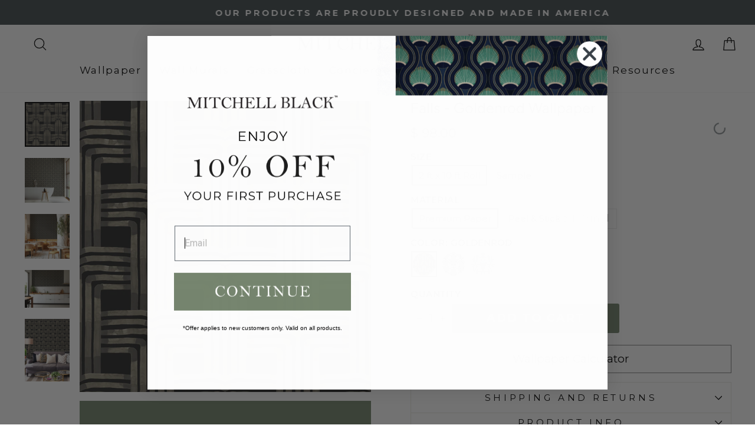

--- FILE ---
content_type: text/html; charset=utf-8
request_url: https://mitchellblack.com/products/falls-goldenrod-organic-wallpaper-collection
body_size: 71684
content:
<!doctype html>
<html class="no-js" lang="en" dir="ltr">
<head><!-- ! Yoast SEO -->
  <meta charset="utf-8">
  <meta http-equiv="X-UA-Compatible" content="IE=edge,chrome=1">
  <meta name="viewport" content="width=device-width,initial-scale=1">
  <meta name="theme-color" content="#778770"><link rel="preconnect" href="https://cdn.shopify.com" crossorigin>
  <link rel="preconnect" href="https://fonts.shopifycdn.com" crossorigin>
  <link rel="dns-prefetch" href="https://productreviews.shopifycdn.com">
  <link rel="dns-prefetch" href="https://ajax.googleapis.com">
  <link rel="dns-prefetch" href="https://maps.googleapis.com">
  <link rel="dns-prefetch" href="https://maps.gstatic.com"><link rel="shortcut icon" href="//mitchellblack.com/cdn/shop/files/Favicon_32x32-removebg-preview_4a7d87f6-9076-4a2a-a02b-e21984d05e4d_32x32.png?v=1747199708" type="image/png" />
<style data-shopify>@font-face {
  font-family: Figtree;
  font-weight: 400;
  font-style: normal;
  font-display: swap;
  src: url("//mitchellblack.com/cdn/fonts/figtree/figtree_n4.3c0838aba1701047e60be6a99a1b0a40ce9b8419.woff2") format("woff2"),
       url("//mitchellblack.com/cdn/fonts/figtree/figtree_n4.c0575d1db21fc3821f17fd6617d3dee552312137.woff") format("woff");
}

  @font-face {
  font-family: Montserrat;
  font-weight: 400;
  font-style: normal;
  font-display: swap;
  src: url("//mitchellblack.com/cdn/fonts/montserrat/montserrat_n4.81949fa0ac9fd2021e16436151e8eaa539321637.woff2") format("woff2"),
       url("//mitchellblack.com/cdn/fonts/montserrat/montserrat_n4.a6c632ca7b62da89c3594789ba828388aac693fe.woff") format("woff");
}


  @font-face {
  font-family: Montserrat;
  font-weight: 600;
  font-style: normal;
  font-display: swap;
  src: url("//mitchellblack.com/cdn/fonts/montserrat/montserrat_n6.1326b3e84230700ef15b3a29fb520639977513e0.woff2") format("woff2"),
       url("//mitchellblack.com/cdn/fonts/montserrat/montserrat_n6.652f051080eb14192330daceed8cd53dfdc5ead9.woff") format("woff");
}

  @font-face {
  font-family: Montserrat;
  font-weight: 400;
  font-style: italic;
  font-display: swap;
  src: url("//mitchellblack.com/cdn/fonts/montserrat/montserrat_i4.5a4ea298b4789e064f62a29aafc18d41f09ae59b.woff2") format("woff2"),
       url("//mitchellblack.com/cdn/fonts/montserrat/montserrat_i4.072b5869c5e0ed5b9d2021e4c2af132e16681ad2.woff") format("woff");
}

  @font-face {
  font-family: Montserrat;
  font-weight: 600;
  font-style: italic;
  font-display: swap;
  src: url("//mitchellblack.com/cdn/fonts/montserrat/montserrat_i6.e90155dd2f004112a61c0322d66d1f59dadfa84b.woff2") format("woff2"),
       url("//mitchellblack.com/cdn/fonts/montserrat/montserrat_i6.41470518d8e9d7f1bcdd29a447c2397e5393943f.woff") format("woff");
}

</style><link href="//mitchellblack.com/cdn/shop/t/44/assets/theme.css?v=116778225720769523381763985412" rel="stylesheet" type="text/css" media="all" />
<style data-shopify>:root {
    --typeHeaderPrimary: Figtree;
    --typeHeaderFallback: sans-serif;
    --typeHeaderSize: 40px;
    --typeHeaderWeight: 400;
    --typeHeaderLineHeight: 1;
    --typeHeaderSpacing: 0.0em;

    --typeBasePrimary:Montserrat;
    --typeBaseFallback:sans-serif;
    --typeBaseSize: 19px;
    --typeBaseWeight: 400;
    --typeBaseSpacing: 0.0em;
    --typeBaseLineHeight: 1.4;

    --typeCollectionTitle: 20px;

    --iconWeight: 3px;
    --iconLinecaps: round;

    
      --buttonRadius: 3px;
    

    --colorGridOverlayOpacity: 0.1;
  }

  .placeholder-content {
    background-image: linear-gradient(100deg, #ffffff 40%, #f7f7f7 63%, #ffffff 79%);
  }</style><script async src="//ajax.googleapis.com/ajax/libs/jquery/1.8.1/jquery.min.js"></script> 
    <script type="text/javascript" 
src="https://cdn.roomvo.com/static/scripts/b2b/mitchellblack.js" async></script>
<!-- Google Tag Manager -->
<script>(function(w,d,s,l,i){w[l]=w[l]||[];w[l].push({'gtm.start':
new Date().getTime(),event:'gtm.js'});var f=d.getElementsByTagName(s)[0],
j=d.createElement(s),dl=l!='dataLayer'?'&l='+l:'';j.async=true;j.src=
'https://www.googletagmanager.com/gtm.js?id='+i+dl;f.parentNode.insertBefore(j,f);
})(window,document,'script','dataLayer','GTM-59V7VGH');</script>
<!-- End Google Tag Manager -->
  <script>
    document.documentElement.className = document.documentElement.className.replace('no-js', 'js');

    window.theme = window.theme || {};
    theme.routes = {
      home: "/",
      cart: "/cart.js",
      cartPage: "/cart",
      cartAdd: "/cart/add.js",
      cartChange: "/cart/change.js",
      search: "/search",
      predictive_url: "/search/suggest"
    };
    theme.strings = {
      soldOut: "Sold Out",
      unavailable: "Unavailable",
      inStockLabel: "In stock, ready to ship",
      oneStockLabel: "Low stock - [count] item left",
      otherStockLabel: "Low stock - [count] items left",
      willNotShipUntil: "Ready to ship [date]",
      willBeInStockAfter: "Back in stock [date]",
      waitingForStock: "Inventory on the way",
      savePrice: "Save [saved_amount]",
      cartEmpty: "Your cart is currently empty.",
      cartTermsConfirmation: "You must agree with the terms and conditions of sales to check out",
      searchCollections: "Collections",
      searchPages: "Pages",
      searchArticles: "Articles",
      productFrom: "from ",
      maxQuantity: "You can only have [quantity] of [title] in your cart."
    };
    theme.settings = {
      cartType: "drawer",
      isCustomerTemplate: false,
      moneyFormat: "$ {{amount}}",
      saveType: "dollar",
      productImageSize: "square",
      productImageCover: false,
      predictiveSearch: true,
      predictiveSearchType: null,
      predictiveSearchVendor: false,
      predictiveSearchPrice: false,
      quickView: true,
      themeName: 'Impulse',
      themeVersion: "7.3.1"
    };
  </script>

  <script>window.performance && window.performance.mark && window.performance.mark('shopify.content_for_header.start');</script><meta name="google-site-verification" content="kpUHAGyotc5eFURXnQ8I_oZhN2Thkktn1v7-ClkosmM">
<meta name="facebook-domain-verification" content="rul53qn5aff22p7pt8s4p2ajnf0u50">
<meta id="shopify-digital-wallet" name="shopify-digital-wallet" content="/3742885/digital_wallets/dialog">
<meta name="shopify-checkout-api-token" content="b38782678993dae24a5554cfd0ce39ef">
<meta id="in-context-paypal-metadata" data-shop-id="3742885" data-venmo-supported="false" data-environment="production" data-locale="en_US" data-paypal-v4="true" data-currency="USD">
<link rel="alternate" type="application/json+oembed" href="https://mitchellblack.com/products/falls-goldenrod-organic-wallpaper-collection.oembed">
<script async="async" src="/checkouts/internal/preloads.js?locale=en-US"></script>
<link rel="preconnect" href="https://shop.app" crossorigin="anonymous">
<script async="async" src="https://shop.app/checkouts/internal/preloads.js?locale=en-US&shop_id=3742885" crossorigin="anonymous"></script>
<script id="apple-pay-shop-capabilities" type="application/json">{"shopId":3742885,"countryCode":"US","currencyCode":"USD","merchantCapabilities":["supports3DS"],"merchantId":"gid:\/\/shopify\/Shop\/3742885","merchantName":"Mitchell Black","requiredBillingContactFields":["postalAddress","email","phone"],"requiredShippingContactFields":["postalAddress","email","phone"],"shippingType":"shipping","supportedNetworks":["visa","masterCard","amex","discover","elo","jcb"],"total":{"type":"pending","label":"Mitchell Black","amount":"1.00"},"shopifyPaymentsEnabled":true,"supportsSubscriptions":true}</script>
<script id="shopify-features" type="application/json">{"accessToken":"b38782678993dae24a5554cfd0ce39ef","betas":["rich-media-storefront-analytics"],"domain":"mitchellblack.com","predictiveSearch":true,"shopId":3742885,"locale":"en"}</script>
<script>var Shopify = Shopify || {};
Shopify.shop = "mitchell-black.myshopify.com";
Shopify.locale = "en";
Shopify.currency = {"active":"USD","rate":"1.0"};
Shopify.country = "US";
Shopify.theme = {"name":"Live Impulse - Eth Changes","id":123168587873,"schema_name":"Impulse","schema_version":"7.3.1","theme_store_id":857,"role":"main"};
Shopify.theme.handle = "null";
Shopify.theme.style = {"id":null,"handle":null};
Shopify.cdnHost = "mitchellblack.com/cdn";
Shopify.routes = Shopify.routes || {};
Shopify.routes.root = "/";</script>
<script type="module">!function(o){(o.Shopify=o.Shopify||{}).modules=!0}(window);</script>
<script>!function(o){function n(){var o=[];function n(){o.push(Array.prototype.slice.apply(arguments))}return n.q=o,n}var t=o.Shopify=o.Shopify||{};t.loadFeatures=n(),t.autoloadFeatures=n()}(window);</script>
<script>
  window.ShopifyPay = window.ShopifyPay || {};
  window.ShopifyPay.apiHost = "shop.app\/pay";
  window.ShopifyPay.redirectState = null;
</script>
<script id="shop-js-analytics" type="application/json">{"pageType":"product"}</script>
<script defer="defer" async type="module" src="//mitchellblack.com/cdn/shopifycloud/shop-js/modules/v2/client.init-shop-cart-sync_BN7fPSNr.en.esm.js"></script>
<script defer="defer" async type="module" src="//mitchellblack.com/cdn/shopifycloud/shop-js/modules/v2/chunk.common_Cbph3Kss.esm.js"></script>
<script defer="defer" async type="module" src="//mitchellblack.com/cdn/shopifycloud/shop-js/modules/v2/chunk.modal_DKumMAJ1.esm.js"></script>
<script type="module">
  await import("//mitchellblack.com/cdn/shopifycloud/shop-js/modules/v2/client.init-shop-cart-sync_BN7fPSNr.en.esm.js");
await import("//mitchellblack.com/cdn/shopifycloud/shop-js/modules/v2/chunk.common_Cbph3Kss.esm.js");
await import("//mitchellblack.com/cdn/shopifycloud/shop-js/modules/v2/chunk.modal_DKumMAJ1.esm.js");

  window.Shopify.SignInWithShop?.initShopCartSync?.({"fedCMEnabled":true,"windoidEnabled":true});

</script>
<script defer="defer" async type="module" src="//mitchellblack.com/cdn/shopifycloud/shop-js/modules/v2/client.payment-terms_BxzfvcZJ.en.esm.js"></script>
<script defer="defer" async type="module" src="//mitchellblack.com/cdn/shopifycloud/shop-js/modules/v2/chunk.common_Cbph3Kss.esm.js"></script>
<script defer="defer" async type="module" src="//mitchellblack.com/cdn/shopifycloud/shop-js/modules/v2/chunk.modal_DKumMAJ1.esm.js"></script>
<script type="module">
  await import("//mitchellblack.com/cdn/shopifycloud/shop-js/modules/v2/client.payment-terms_BxzfvcZJ.en.esm.js");
await import("//mitchellblack.com/cdn/shopifycloud/shop-js/modules/v2/chunk.common_Cbph3Kss.esm.js");
await import("//mitchellblack.com/cdn/shopifycloud/shop-js/modules/v2/chunk.modal_DKumMAJ1.esm.js");

  
</script>
<script>
  window.Shopify = window.Shopify || {};
  if (!window.Shopify.featureAssets) window.Shopify.featureAssets = {};
  window.Shopify.featureAssets['shop-js'] = {"shop-cart-sync":["modules/v2/client.shop-cart-sync_CJVUk8Jm.en.esm.js","modules/v2/chunk.common_Cbph3Kss.esm.js","modules/v2/chunk.modal_DKumMAJ1.esm.js"],"init-fed-cm":["modules/v2/client.init-fed-cm_7Fvt41F4.en.esm.js","modules/v2/chunk.common_Cbph3Kss.esm.js","modules/v2/chunk.modal_DKumMAJ1.esm.js"],"init-shop-email-lookup-coordinator":["modules/v2/client.init-shop-email-lookup-coordinator_Cc088_bR.en.esm.js","modules/v2/chunk.common_Cbph3Kss.esm.js","modules/v2/chunk.modal_DKumMAJ1.esm.js"],"init-windoid":["modules/v2/client.init-windoid_hPopwJRj.en.esm.js","modules/v2/chunk.common_Cbph3Kss.esm.js","modules/v2/chunk.modal_DKumMAJ1.esm.js"],"shop-button":["modules/v2/client.shop-button_B0jaPSNF.en.esm.js","modules/v2/chunk.common_Cbph3Kss.esm.js","modules/v2/chunk.modal_DKumMAJ1.esm.js"],"shop-cash-offers":["modules/v2/client.shop-cash-offers_DPIskqss.en.esm.js","modules/v2/chunk.common_Cbph3Kss.esm.js","modules/v2/chunk.modal_DKumMAJ1.esm.js"],"shop-toast-manager":["modules/v2/client.shop-toast-manager_CK7RT69O.en.esm.js","modules/v2/chunk.common_Cbph3Kss.esm.js","modules/v2/chunk.modal_DKumMAJ1.esm.js"],"init-shop-cart-sync":["modules/v2/client.init-shop-cart-sync_BN7fPSNr.en.esm.js","modules/v2/chunk.common_Cbph3Kss.esm.js","modules/v2/chunk.modal_DKumMAJ1.esm.js"],"init-customer-accounts-sign-up":["modules/v2/client.init-customer-accounts-sign-up_CfPf4CXf.en.esm.js","modules/v2/client.shop-login-button_DeIztwXF.en.esm.js","modules/v2/chunk.common_Cbph3Kss.esm.js","modules/v2/chunk.modal_DKumMAJ1.esm.js"],"pay-button":["modules/v2/client.pay-button_CgIwFSYN.en.esm.js","modules/v2/chunk.common_Cbph3Kss.esm.js","modules/v2/chunk.modal_DKumMAJ1.esm.js"],"init-customer-accounts":["modules/v2/client.init-customer-accounts_DQ3x16JI.en.esm.js","modules/v2/client.shop-login-button_DeIztwXF.en.esm.js","modules/v2/chunk.common_Cbph3Kss.esm.js","modules/v2/chunk.modal_DKumMAJ1.esm.js"],"avatar":["modules/v2/client.avatar_BTnouDA3.en.esm.js"],"init-shop-for-new-customer-accounts":["modules/v2/client.init-shop-for-new-customer-accounts_CsZy_esa.en.esm.js","modules/v2/client.shop-login-button_DeIztwXF.en.esm.js","modules/v2/chunk.common_Cbph3Kss.esm.js","modules/v2/chunk.modal_DKumMAJ1.esm.js"],"shop-follow-button":["modules/v2/client.shop-follow-button_BRMJjgGd.en.esm.js","modules/v2/chunk.common_Cbph3Kss.esm.js","modules/v2/chunk.modal_DKumMAJ1.esm.js"],"checkout-modal":["modules/v2/client.checkout-modal_B9Drz_yf.en.esm.js","modules/v2/chunk.common_Cbph3Kss.esm.js","modules/v2/chunk.modal_DKumMAJ1.esm.js"],"shop-login-button":["modules/v2/client.shop-login-button_DeIztwXF.en.esm.js","modules/v2/chunk.common_Cbph3Kss.esm.js","modules/v2/chunk.modal_DKumMAJ1.esm.js"],"lead-capture":["modules/v2/client.lead-capture_DXYzFM3R.en.esm.js","modules/v2/chunk.common_Cbph3Kss.esm.js","modules/v2/chunk.modal_DKumMAJ1.esm.js"],"shop-login":["modules/v2/client.shop-login_CA5pJqmO.en.esm.js","modules/v2/chunk.common_Cbph3Kss.esm.js","modules/v2/chunk.modal_DKumMAJ1.esm.js"],"payment-terms":["modules/v2/client.payment-terms_BxzfvcZJ.en.esm.js","modules/v2/chunk.common_Cbph3Kss.esm.js","modules/v2/chunk.modal_DKumMAJ1.esm.js"]};
</script>
<script>(function() {
  var isLoaded = false;
  function asyncLoad() {
    if (isLoaded) return;
    isLoaded = true;
    var urls = ["\/\/www.powr.io\/powr.js?powr-token=mitchell-black.myshopify.com\u0026external-type=shopify\u0026shop=mitchell-black.myshopify.com","\/\/www.powr.io\/powr.js?powr-token=mitchell-black.myshopify.com\u0026external-type=shopify\u0026shop=mitchell-black.myshopify.com","\/\/www.powr.io\/powr.js?powr-token=mitchell-black.myshopify.com\u0026external-type=shopify\u0026shop=mitchell-black.myshopify.com","https:\/\/cdn.calconic.com\/static\/js\/calconic.min.js?shop=mitchell-black.myshopify.com","https:\/\/cdn.calconic.com\/static\/js\/calconic.cart.min.js?shop=mitchell-black.myshopify.com","https:\/\/shy.elfsight.com\/p\/platform.js?shop=mitchell-black.myshopify.com","https:\/\/shopify-widget.route.com\/shopify.widget.js?shop=mitchell-black.myshopify.com"];
    for (var i = 0; i < urls.length; i++) {
      var s = document.createElement('script');
      s.type = 'text/javascript';
      s.async = true;
      s.src = urls[i];
      var x = document.getElementsByTagName('script')[0];
      x.parentNode.insertBefore(s, x);
    }
  };
  if(window.attachEvent) {
    window.attachEvent('onload', asyncLoad);
  } else {
    window.addEventListener('load', asyncLoad, false);
  }
})();</script>
<script id="__st">var __st={"a":3742885,"offset":-21600,"reqid":"9e6c67d0-c71a-4083-a676-bde0cab938f5-1770135869","pageurl":"mitchellblack.com\/products\/falls-goldenrod-organic-wallpaper-collection","u":"a7a5b5734367","p":"product","rtyp":"product","rid":4773017092193};</script>
<script>window.ShopifyPaypalV4VisibilityTracking = true;</script>
<script id="captcha-bootstrap">!function(){'use strict';const t='contact',e='account',n='new_comment',o=[[t,t],['blogs',n],['comments',n],[t,'customer']],c=[[e,'customer_login'],[e,'guest_login'],[e,'recover_customer_password'],[e,'create_customer']],r=t=>t.map((([t,e])=>`form[action*='/${t}']:not([data-nocaptcha='true']) input[name='form_type'][value='${e}']`)).join(','),a=t=>()=>t?[...document.querySelectorAll(t)].map((t=>t.form)):[];function s(){const t=[...o],e=r(t);return a(e)}const i='password',u='form_key',d=['recaptcha-v3-token','g-recaptcha-response','h-captcha-response',i],f=()=>{try{return window.sessionStorage}catch{return}},m='__shopify_v',_=t=>t.elements[u];function p(t,e,n=!1){try{const o=window.sessionStorage,c=JSON.parse(o.getItem(e)),{data:r}=function(t){const{data:e,action:n}=t;return t[m]||n?{data:e,action:n}:{data:t,action:n}}(c);for(const[e,n]of Object.entries(r))t.elements[e]&&(t.elements[e].value=n);n&&o.removeItem(e)}catch(o){console.error('form repopulation failed',{error:o})}}const l='form_type',E='cptcha';function T(t){t.dataset[E]=!0}const w=window,h=w.document,L='Shopify',v='ce_forms',y='captcha';let A=!1;((t,e)=>{const n=(g='f06e6c50-85a8-45c8-87d0-21a2b65856fe',I='https://cdn.shopify.com/shopifycloud/storefront-forms-hcaptcha/ce_storefront_forms_captcha_hcaptcha.v1.5.2.iife.js',D={infoText:'Protected by hCaptcha',privacyText:'Privacy',termsText:'Terms'},(t,e,n)=>{const o=w[L][v],c=o.bindForm;if(c)return c(t,g,e,D).then(n);var r;o.q.push([[t,g,e,D],n]),r=I,A||(h.body.append(Object.assign(h.createElement('script'),{id:'captcha-provider',async:!0,src:r})),A=!0)});var g,I,D;w[L]=w[L]||{},w[L][v]=w[L][v]||{},w[L][v].q=[],w[L][y]=w[L][y]||{},w[L][y].protect=function(t,e){n(t,void 0,e),T(t)},Object.freeze(w[L][y]),function(t,e,n,w,h,L){const[v,y,A,g]=function(t,e,n){const i=e?o:[],u=t?c:[],d=[...i,...u],f=r(d),m=r(i),_=r(d.filter((([t,e])=>n.includes(e))));return[a(f),a(m),a(_),s()]}(w,h,L),I=t=>{const e=t.target;return e instanceof HTMLFormElement?e:e&&e.form},D=t=>v().includes(t);t.addEventListener('submit',(t=>{const e=I(t);if(!e)return;const n=D(e)&&!e.dataset.hcaptchaBound&&!e.dataset.recaptchaBound,o=_(e),c=g().includes(e)&&(!o||!o.value);(n||c)&&t.preventDefault(),c&&!n&&(function(t){try{if(!f())return;!function(t){const e=f();if(!e)return;const n=_(t);if(!n)return;const o=n.value;o&&e.removeItem(o)}(t);const e=Array.from(Array(32),(()=>Math.random().toString(36)[2])).join('');!function(t,e){_(t)||t.append(Object.assign(document.createElement('input'),{type:'hidden',name:u})),t.elements[u].value=e}(t,e),function(t,e){const n=f();if(!n)return;const o=[...t.querySelectorAll(`input[type='${i}']`)].map((({name:t})=>t)),c=[...d,...o],r={};for(const[a,s]of new FormData(t).entries())c.includes(a)||(r[a]=s);n.setItem(e,JSON.stringify({[m]:1,action:t.action,data:r}))}(t,e)}catch(e){console.error('failed to persist form',e)}}(e),e.submit())}));const S=(t,e)=>{t&&!t.dataset[E]&&(n(t,e.some((e=>e===t))),T(t))};for(const o of['focusin','change'])t.addEventListener(o,(t=>{const e=I(t);D(e)&&S(e,y())}));const B=e.get('form_key'),M=e.get(l),P=B&&M;t.addEventListener('DOMContentLoaded',(()=>{const t=y();if(P)for(const e of t)e.elements[l].value===M&&p(e,B);[...new Set([...A(),...v().filter((t=>'true'===t.dataset.shopifyCaptcha))])].forEach((e=>S(e,t)))}))}(h,new URLSearchParams(w.location.search),n,t,e,['guest_login'])})(!0,!0)}();</script>
<script integrity="sha256-4kQ18oKyAcykRKYeNunJcIwy7WH5gtpwJnB7kiuLZ1E=" data-source-attribution="shopify.loadfeatures" defer="defer" src="//mitchellblack.com/cdn/shopifycloud/storefront/assets/storefront/load_feature-a0a9edcb.js" crossorigin="anonymous"></script>
<script crossorigin="anonymous" defer="defer" src="//mitchellblack.com/cdn/shopifycloud/storefront/assets/shopify_pay/storefront-65b4c6d7.js?v=20250812"></script>
<script data-source-attribution="shopify.dynamic_checkout.dynamic.init">var Shopify=Shopify||{};Shopify.PaymentButton=Shopify.PaymentButton||{isStorefrontPortableWallets:!0,init:function(){window.Shopify.PaymentButton.init=function(){};var t=document.createElement("script");t.src="https://mitchellblack.com/cdn/shopifycloud/portable-wallets/latest/portable-wallets.en.js",t.type="module",document.head.appendChild(t)}};
</script>
<script data-source-attribution="shopify.dynamic_checkout.buyer_consent">
  function portableWalletsHideBuyerConsent(e){var t=document.getElementById("shopify-buyer-consent"),n=document.getElementById("shopify-subscription-policy-button");t&&n&&(t.classList.add("hidden"),t.setAttribute("aria-hidden","true"),n.removeEventListener("click",e))}function portableWalletsShowBuyerConsent(e){var t=document.getElementById("shopify-buyer-consent"),n=document.getElementById("shopify-subscription-policy-button");t&&n&&(t.classList.remove("hidden"),t.removeAttribute("aria-hidden"),n.addEventListener("click",e))}window.Shopify?.PaymentButton&&(window.Shopify.PaymentButton.hideBuyerConsent=portableWalletsHideBuyerConsent,window.Shopify.PaymentButton.showBuyerConsent=portableWalletsShowBuyerConsent);
</script>
<script data-source-attribution="shopify.dynamic_checkout.cart.bootstrap">document.addEventListener("DOMContentLoaded",(function(){function t(){return document.querySelector("shopify-accelerated-checkout-cart, shopify-accelerated-checkout")}if(t())Shopify.PaymentButton.init();else{new MutationObserver((function(e,n){t()&&(Shopify.PaymentButton.init(),n.disconnect())})).observe(document.body,{childList:!0,subtree:!0})}}));
</script>
<link id="shopify-accelerated-checkout-styles" rel="stylesheet" media="screen" href="https://mitchellblack.com/cdn/shopifycloud/portable-wallets/latest/accelerated-checkout-backwards-compat.css" crossorigin="anonymous">
<style id="shopify-accelerated-checkout-cart">
        #shopify-buyer-consent {
  margin-top: 1em;
  display: inline-block;
  width: 100%;
}

#shopify-buyer-consent.hidden {
  display: none;
}

#shopify-subscription-policy-button {
  background: none;
  border: none;
  padding: 0;
  text-decoration: underline;
  font-size: inherit;
  cursor: pointer;
}

#shopify-subscription-policy-button::before {
  box-shadow: none;
}

      </style>

<script>window.performance && window.performance.mark && window.performance.mark('shopify.content_for_header.end');</script>

  <script src="//mitchellblack.com/cdn/shop/t/44/assets/vendor-scripts-v11.js" defer="defer"></script><link rel="stylesheet" href="//mitchellblack.com/cdn/shop/t/44/assets/country-flags.css"><script src="//mitchellblack.com/cdn/shop/t/44/assets/theme.js?v=99363598538765724221750308540" defer="defer"></script>

  <!-- Hotjar Tracking Code for https://www.mitchellblack.com -->
  <script> (function(h,o,t,j,a,r){ h.hj=h.hj||function(){(h.hj.q=h.hj.q||[]).push(arguments)}; h._hjSettings={hjid:3610832,hjsv:6}; a=o.getElementsByTagName('head')[0]; r=o.createElement('script');r.async=1; r.src=t+h._hjSettings.hjid+j+h._hjSettings.hjsv; a.appendChild(r); })(window,document,'https://static.hotjar.com/c/hotjar-','.js?sv='); </script>
  <!-- / Hotjar Tracking Code for https://www.mitchellblack.com -->
  <script>
    {
"@context": "https://schema.org",
"@type": "Organization",
"name": "Mitchell Black",
"url": "https://mitchellblack.com",
"logo": "https://mitchellblack.com/logo.png",
"contactPoint": {
"@type": "ContactPoint",
"telephone": "+1-800-555-5555",
"contactType": "Customer Service"
},
"sameAs": [
"https://www.facebook.com/mitchellblack",
"https://www.twitter.com/mitchellblack",
"https://www.linkedin.com/company/mitchellblack"
]
}
  </script>
  
  <script type="text/javascript">
    (function(c,l,a,r,i,t,y){
        c[a]=c[a]||function(){(c[a].q=c[a].q||[]).push(arguments)};
        t=l.createElement(r);t.async=1;t.src="https://www.clarity.ms/tag/"+i;
        y=l.getElementsByTagName(r)[0];y.parentNode.insertBefore(t,y);
    })(window, document, "clarity", "script", "sb9myq6abl");
</script>

<!-- BEGIN app block: shopify://apps/klaviyo-email-marketing-sms/blocks/klaviyo-onsite-embed/2632fe16-c075-4321-a88b-50b567f42507 -->












  <script async src="https://static.klaviyo.com/onsite/js/YqapcU/klaviyo.js?company_id=YqapcU"></script>
  <script>!function(){if(!window.klaviyo){window._klOnsite=window._klOnsite||[];try{window.klaviyo=new Proxy({},{get:function(n,i){return"push"===i?function(){var n;(n=window._klOnsite).push.apply(n,arguments)}:function(){for(var n=arguments.length,o=new Array(n),w=0;w<n;w++)o[w]=arguments[w];var t="function"==typeof o[o.length-1]?o.pop():void 0,e=new Promise((function(n){window._klOnsite.push([i].concat(o,[function(i){t&&t(i),n(i)}]))}));return e}}})}catch(n){window.klaviyo=window.klaviyo||[],window.klaviyo.push=function(){var n;(n=window._klOnsite).push.apply(n,arguments)}}}}();</script>

  
    <script id="viewed_product">
      if (item == null) {
        var _learnq = _learnq || [];

        var MetafieldReviews = null
        var MetafieldYotpoRating = null
        var MetafieldYotpoCount = null
        var MetafieldLooxRating = null
        var MetafieldLooxCount = null
        var okendoProduct = null
        var okendoProductReviewCount = null
        var okendoProductReviewAverageValue = null
        try {
          // The following fields are used for Customer Hub recently viewed in order to add reviews.
          // This information is not part of __kla_viewed. Instead, it is part of __kla_viewed_reviewed_items
          MetafieldReviews = {};
          MetafieldYotpoRating = null
          MetafieldYotpoCount = null
          MetafieldLooxRating = null
          MetafieldLooxCount = null

          okendoProduct = null
          // If the okendo metafield is not legacy, it will error, which then requires the new json formatted data
          if (okendoProduct && 'error' in okendoProduct) {
            okendoProduct = null
          }
          okendoProductReviewCount = okendoProduct ? okendoProduct.reviewCount : null
          okendoProductReviewAverageValue = okendoProduct ? okendoProduct.reviewAverageValue : null
        } catch (error) {
          console.error('Error in Klaviyo onsite reviews tracking:', error);
        }

        var item = {
          Name: "Falls - Goldenrod Wallpaper",
          ProductID: 4773017092193,
          Categories: ["BATHROOM WALLPAPER","BLACK AND GOLD WALLPAPER","BLACK WALLPAPER","BROWN WALLPAPER","Edgy Wallpaper","FUN WALLPAPER","GOLD WALLPAPER","Klaviyo Collection","Klaviyo Sample","LIVING ROOM WALLPAPER","MODERN WALLPAPER","ORGANIC","ORGANIC WALLPAPER","Peel And Stick Wallpaper","Removable Wallpaper","RENTER FRIENDLY WALLPAPER","Shop by ALL Wallpapers","Shop by color: black","Shop by color: gray","Shop by color: orange","Shop by style: Organic","Shop by style: Stripes","Shop Wallpaper by Collection","Shop Wallpaper by Color","Shop Wallpaper by Style","STRIPES WALLPAPER"],
          ImageURL: "https://mitchellblack.com/cdn/shop/files/WC400-3_grande.jpg?v=1724268057",
          URL: "https://mitchellblack.com/products/falls-goldenrod-organic-wallpaper-collection",
          Brand: "Mitchell Black Home",
          Price: "$ 10.00",
          Value: "10.00",
          CompareAtPrice: "$ 0.00"
        };
        _learnq.push(['track', 'Viewed Product', item]);
        _learnq.push(['trackViewedItem', {
          Title: item.Name,
          ItemId: item.ProductID,
          Categories: item.Categories,
          ImageUrl: item.ImageURL,
          Url: item.URL,
          Metadata: {
            Brand: item.Brand,
            Price: item.Price,
            Value: item.Value,
            CompareAtPrice: item.CompareAtPrice
          },
          metafields:{
            reviews: MetafieldReviews,
            yotpo:{
              rating: MetafieldYotpoRating,
              count: MetafieldYotpoCount,
            },
            loox:{
              rating: MetafieldLooxRating,
              count: MetafieldLooxCount,
            },
            okendo: {
              rating: okendoProductReviewAverageValue,
              count: okendoProductReviewCount,
            }
          }
        }]);
      }
    </script>
  




  <script>
    window.klaviyoReviewsProductDesignMode = false
  </script>







<!-- END app block --><script src="https://cdn.shopify.com/extensions/019c239e-ccd9-774e-8b25-3ce13e2c530f/swym-relay-652/assets/wishlistcollections.js" type="text/javascript" defer="defer"></script>
<link href="https://cdn.shopify.com/extensions/019c239e-ccd9-774e-8b25-3ce13e2c530f/swym-relay-652/assets/wishlistcollections.css" rel="stylesheet" type="text/css" media="all">
<link rel="canonical" href="https://mitchellblack.com/products/falls-goldenrod-organic-wallpaper-collection">
<meta property="og:image" content="https://cdn.shopify.com/s/files/1/0374/2885/files/WC400-3.jpg?v=1724268057" />
<meta property="og:image:secure_url" content="https://cdn.shopify.com/s/files/1/0374/2885/files/WC400-3.jpg?v=1724268057" />
<meta property="og:image:width" content="1728" />
<meta property="og:image:height" content="1728" />
<meta property="og:image:alt" content="Falls - Goldenrod Wallpaper" />
<link href="https://monorail-edge.shopifysvc.com" rel="dns-prefetch">
<script>(function(){if ("sendBeacon" in navigator && "performance" in window) {try {var session_token_from_headers = performance.getEntriesByType('navigation')[0].serverTiming.find(x => x.name == '_s').description;} catch {var session_token_from_headers = undefined;}var session_cookie_matches = document.cookie.match(/_shopify_s=([^;]*)/);var session_token_from_cookie = session_cookie_matches && session_cookie_matches.length === 2 ? session_cookie_matches[1] : "";var session_token = session_token_from_headers || session_token_from_cookie || "";function handle_abandonment_event(e) {var entries = performance.getEntries().filter(function(entry) {return /monorail-edge.shopifysvc.com/.test(entry.name);});if (!window.abandonment_tracked && entries.length === 0) {window.abandonment_tracked = true;var currentMs = Date.now();var navigation_start = performance.timing.navigationStart;var payload = {shop_id: 3742885,url: window.location.href,navigation_start,duration: currentMs - navigation_start,session_token,page_type: "product"};window.navigator.sendBeacon("https://monorail-edge.shopifysvc.com/v1/produce", JSON.stringify({schema_id: "online_store_buyer_site_abandonment/1.1",payload: payload,metadata: {event_created_at_ms: currentMs,event_sent_at_ms: currentMs}}));}}window.addEventListener('pagehide', handle_abandonment_event);}}());</script>
<script id="web-pixels-manager-setup">(function e(e,d,r,n,o){if(void 0===o&&(o={}),!Boolean(null===(a=null===(i=window.Shopify)||void 0===i?void 0:i.analytics)||void 0===a?void 0:a.replayQueue)){var i,a;window.Shopify=window.Shopify||{};var t=window.Shopify;t.analytics=t.analytics||{};var s=t.analytics;s.replayQueue=[],s.publish=function(e,d,r){return s.replayQueue.push([e,d,r]),!0};try{self.performance.mark("wpm:start")}catch(e){}var l=function(){var e={modern:/Edge?\/(1{2}[4-9]|1[2-9]\d|[2-9]\d{2}|\d{4,})\.\d+(\.\d+|)|Firefox\/(1{2}[4-9]|1[2-9]\d|[2-9]\d{2}|\d{4,})\.\d+(\.\d+|)|Chrom(ium|e)\/(9{2}|\d{3,})\.\d+(\.\d+|)|(Maci|X1{2}).+ Version\/(15\.\d+|(1[6-9]|[2-9]\d|\d{3,})\.\d+)([,.]\d+|)( \(\w+\)|)( Mobile\/\w+|) Safari\/|Chrome.+OPR\/(9{2}|\d{3,})\.\d+\.\d+|(CPU[ +]OS|iPhone[ +]OS|CPU[ +]iPhone|CPU IPhone OS|CPU iPad OS)[ +]+(15[._]\d+|(1[6-9]|[2-9]\d|\d{3,})[._]\d+)([._]\d+|)|Android:?[ /-](13[3-9]|1[4-9]\d|[2-9]\d{2}|\d{4,})(\.\d+|)(\.\d+|)|Android.+Firefox\/(13[5-9]|1[4-9]\d|[2-9]\d{2}|\d{4,})\.\d+(\.\d+|)|Android.+Chrom(ium|e)\/(13[3-9]|1[4-9]\d|[2-9]\d{2}|\d{4,})\.\d+(\.\d+|)|SamsungBrowser\/([2-9]\d|\d{3,})\.\d+/,legacy:/Edge?\/(1[6-9]|[2-9]\d|\d{3,})\.\d+(\.\d+|)|Firefox\/(5[4-9]|[6-9]\d|\d{3,})\.\d+(\.\d+|)|Chrom(ium|e)\/(5[1-9]|[6-9]\d|\d{3,})\.\d+(\.\d+|)([\d.]+$|.*Safari\/(?![\d.]+ Edge\/[\d.]+$))|(Maci|X1{2}).+ Version\/(10\.\d+|(1[1-9]|[2-9]\d|\d{3,})\.\d+)([,.]\d+|)( \(\w+\)|)( Mobile\/\w+|) Safari\/|Chrome.+OPR\/(3[89]|[4-9]\d|\d{3,})\.\d+\.\d+|(CPU[ +]OS|iPhone[ +]OS|CPU[ +]iPhone|CPU IPhone OS|CPU iPad OS)[ +]+(10[._]\d+|(1[1-9]|[2-9]\d|\d{3,})[._]\d+)([._]\d+|)|Android:?[ /-](13[3-9]|1[4-9]\d|[2-9]\d{2}|\d{4,})(\.\d+|)(\.\d+|)|Mobile Safari.+OPR\/([89]\d|\d{3,})\.\d+\.\d+|Android.+Firefox\/(13[5-9]|1[4-9]\d|[2-9]\d{2}|\d{4,})\.\d+(\.\d+|)|Android.+Chrom(ium|e)\/(13[3-9]|1[4-9]\d|[2-9]\d{2}|\d{4,})\.\d+(\.\d+|)|Android.+(UC? ?Browser|UCWEB|U3)[ /]?(15\.([5-9]|\d{2,})|(1[6-9]|[2-9]\d|\d{3,})\.\d+)\.\d+|SamsungBrowser\/(5\.\d+|([6-9]|\d{2,})\.\d+)|Android.+MQ{2}Browser\/(14(\.(9|\d{2,})|)|(1[5-9]|[2-9]\d|\d{3,})(\.\d+|))(\.\d+|)|K[Aa][Ii]OS\/(3\.\d+|([4-9]|\d{2,})\.\d+)(\.\d+|)/},d=e.modern,r=e.legacy,n=navigator.userAgent;return n.match(d)?"modern":n.match(r)?"legacy":"unknown"}(),u="modern"===l?"modern":"legacy",c=(null!=n?n:{modern:"",legacy:""})[u],f=function(e){return[e.baseUrl,"/wpm","/b",e.hashVersion,"modern"===e.buildTarget?"m":"l",".js"].join("")}({baseUrl:d,hashVersion:r,buildTarget:u}),m=function(e){var d=e.version,r=e.bundleTarget,n=e.surface,o=e.pageUrl,i=e.monorailEndpoint;return{emit:function(e){var a=e.status,t=e.errorMsg,s=(new Date).getTime(),l=JSON.stringify({metadata:{event_sent_at_ms:s},events:[{schema_id:"web_pixels_manager_load/3.1",payload:{version:d,bundle_target:r,page_url:o,status:a,surface:n,error_msg:t},metadata:{event_created_at_ms:s}}]});if(!i)return console&&console.warn&&console.warn("[Web Pixels Manager] No Monorail endpoint provided, skipping logging."),!1;try{return self.navigator.sendBeacon.bind(self.navigator)(i,l)}catch(e){}var u=new XMLHttpRequest;try{return u.open("POST",i,!0),u.setRequestHeader("Content-Type","text/plain"),u.send(l),!0}catch(e){return console&&console.warn&&console.warn("[Web Pixels Manager] Got an unhandled error while logging to Monorail."),!1}}}}({version:r,bundleTarget:l,surface:e.surface,pageUrl:self.location.href,monorailEndpoint:e.monorailEndpoint});try{o.browserTarget=l,function(e){var d=e.src,r=e.async,n=void 0===r||r,o=e.onload,i=e.onerror,a=e.sri,t=e.scriptDataAttributes,s=void 0===t?{}:t,l=document.createElement("script"),u=document.querySelector("head"),c=document.querySelector("body");if(l.async=n,l.src=d,a&&(l.integrity=a,l.crossOrigin="anonymous"),s)for(var f in s)if(Object.prototype.hasOwnProperty.call(s,f))try{l.dataset[f]=s[f]}catch(e){}if(o&&l.addEventListener("load",o),i&&l.addEventListener("error",i),u)u.appendChild(l);else{if(!c)throw new Error("Did not find a head or body element to append the script");c.appendChild(l)}}({src:f,async:!0,onload:function(){if(!function(){var e,d;return Boolean(null===(d=null===(e=window.Shopify)||void 0===e?void 0:e.analytics)||void 0===d?void 0:d.initialized)}()){var d=window.webPixelsManager.init(e)||void 0;if(d){var r=window.Shopify.analytics;r.replayQueue.forEach((function(e){var r=e[0],n=e[1],o=e[2];d.publishCustomEvent(r,n,o)})),r.replayQueue=[],r.publish=d.publishCustomEvent,r.visitor=d.visitor,r.initialized=!0}}},onerror:function(){return m.emit({status:"failed",errorMsg:"".concat(f," has failed to load")})},sri:function(e){var d=/^sha384-[A-Za-z0-9+/=]+$/;return"string"==typeof e&&d.test(e)}(c)?c:"",scriptDataAttributes:o}),m.emit({status:"loading"})}catch(e){m.emit({status:"failed",errorMsg:(null==e?void 0:e.message)||"Unknown error"})}}})({shopId: 3742885,storefrontBaseUrl: "https://mitchellblack.com",extensionsBaseUrl: "https://extensions.shopifycdn.com/cdn/shopifycloud/web-pixels-manager",monorailEndpoint: "https://monorail-edge.shopifysvc.com/unstable/produce_batch",surface: "storefront-renderer",enabledBetaFlags: ["2dca8a86"],webPixelsConfigList: [{"id":"636223585","configuration":"{\"projectId\":\"sb9myq6abl\"}","eventPayloadVersion":"v1","runtimeContext":"STRICT","scriptVersion":"cf1781658ed156031118fc4bbc2ed159","type":"APP","apiClientId":240074326017,"privacyPurposes":[],"capabilities":["advanced_dom_events"],"dataSharingAdjustments":{"protectedCustomerApprovalScopes":["read_customer_personal_data"]}},{"id":"349241441","configuration":"{\"appProxyUrl\":\"https:\/\/api.hoppn.com\"}","eventPayloadVersion":"v1","runtimeContext":"STRICT","scriptVersion":"dfa692849cf156c89cf267d0d16eefc9","type":"APP","apiClientId":107873402881,"privacyPurposes":["ANALYTICS","MARKETING","SALE_OF_DATA"],"dataSharingAdjustments":{"protectedCustomerApprovalScopes":["read_customer_personal_data"]}},{"id":"263553121","configuration":"{\"accountID\":\"YqapcU\",\"webPixelConfig\":\"eyJlbmFibGVBZGRlZFRvQ2FydEV2ZW50cyI6IHRydWV9\"}","eventPayloadVersion":"v1","runtimeContext":"STRICT","scriptVersion":"524f6c1ee37bacdca7657a665bdca589","type":"APP","apiClientId":123074,"privacyPurposes":["ANALYTICS","MARKETING"],"dataSharingAdjustments":{"protectedCustomerApprovalScopes":["read_customer_address","read_customer_email","read_customer_name","read_customer_personal_data","read_customer_phone"]}},{"id":"255524961","configuration":"{\"merchantId\":\"1034397\", \"url\":\"https:\/\/classic.avantlink.com\", \"shopName\": \"mitchell-black\"}","eventPayloadVersion":"v1","runtimeContext":"STRICT","scriptVersion":"f125f620dfaaabbd1cefde6901cad1c4","type":"APP","apiClientId":125215244289,"privacyPurposes":["ANALYTICS","SALE_OF_DATA"],"dataSharingAdjustments":{"protectedCustomerApprovalScopes":["read_customer_personal_data"]}},{"id":"248741985","configuration":"{\"swymApiEndpoint\":\"https:\/\/swymstore-v3free-01.swymrelay.com\",\"swymTier\":\"v3free-01\"}","eventPayloadVersion":"v1","runtimeContext":"STRICT","scriptVersion":"5b6f6917e306bc7f24523662663331c0","type":"APP","apiClientId":1350849,"privacyPurposes":["ANALYTICS","MARKETING","PREFERENCES"],"dataSharingAdjustments":{"protectedCustomerApprovalScopes":["read_customer_email","read_customer_name","read_customer_personal_data","read_customer_phone"]}},{"id":"226885729","configuration":"{\"tagID\":\"2613092710669\"}","eventPayloadVersion":"v1","runtimeContext":"STRICT","scriptVersion":"18031546ee651571ed29edbe71a3550b","type":"APP","apiClientId":3009811,"privacyPurposes":["ANALYTICS","MARKETING","SALE_OF_DATA"],"dataSharingAdjustments":{"protectedCustomerApprovalScopes":["read_customer_address","read_customer_email","read_customer_name","read_customer_personal_data","read_customer_phone"]}},{"id":"194478177","configuration":"{\"config\":\"{\\\"google_tag_ids\\\":[\\\"G-QHSQX278M6\\\",\\\"AW-11128849345\\\",\\\"GT-TW5DVWG\\\"],\\\"target_country\\\":\\\"US\\\",\\\"gtag_events\\\":[{\\\"type\\\":\\\"begin_checkout\\\",\\\"action_label\\\":[\\\"G-QHSQX278M6\\\",\\\"AW-11128849345\\\/vNJvCOO7-YwbEMGH07op\\\"]},{\\\"type\\\":\\\"search\\\",\\\"action_label\\\":[\\\"G-QHSQX278M6\\\",\\\"AW-11128849345\\\/oHwWCO-7-YwbEMGH07op\\\"]},{\\\"type\\\":\\\"view_item\\\",\\\"action_label\\\":[\\\"G-QHSQX278M6\\\",\\\"AW-11128849345\\\/y3lZCOy7-YwbEMGH07op\\\",\\\"MC-FED1S3KLN2\\\"]},{\\\"type\\\":\\\"purchase\\\",\\\"action_label\\\":[\\\"G-QHSQX278M6\\\",\\\"AW-11128849345\\\/EMLACOC7-YwbEMGH07op\\\",\\\"MC-FED1S3KLN2\\\"]},{\\\"type\\\":\\\"page_view\\\",\\\"action_label\\\":[\\\"G-QHSQX278M6\\\",\\\"AW-11128849345\\\/8Q0eCOm7-YwbEMGH07op\\\",\\\"MC-FED1S3KLN2\\\"]},{\\\"type\\\":\\\"add_payment_info\\\",\\\"action_label\\\":[\\\"G-QHSQX278M6\\\",\\\"AW-11128849345\\\/11nWCNPWhI0bEMGH07op\\\"]},{\\\"type\\\":\\\"add_to_cart\\\",\\\"action_label\\\":[\\\"G-QHSQX278M6\\\",\\\"AW-11128849345\\\/-kMdCOa7-YwbEMGH07op\\\"]}],\\\"enable_monitoring_mode\\\":false}\"}","eventPayloadVersion":"v1","runtimeContext":"OPEN","scriptVersion":"b2a88bafab3e21179ed38636efcd8a93","type":"APP","apiClientId":1780363,"privacyPurposes":[],"dataSharingAdjustments":{"protectedCustomerApprovalScopes":["read_customer_address","read_customer_email","read_customer_name","read_customer_personal_data","read_customer_phone"]}},{"id":"68681825","configuration":"{\"pixel_id\":\"1987242774877361\",\"pixel_type\":\"facebook_pixel\",\"metaapp_system_user_token\":\"-\"}","eventPayloadVersion":"v1","runtimeContext":"OPEN","scriptVersion":"ca16bc87fe92b6042fbaa3acc2fbdaa6","type":"APP","apiClientId":2329312,"privacyPurposes":["ANALYTICS","MARKETING","SALE_OF_DATA"],"dataSharingAdjustments":{"protectedCustomerApprovalScopes":["read_customer_address","read_customer_email","read_customer_name","read_customer_personal_data","read_customer_phone"]}},{"id":"73760865","eventPayloadVersion":"1","runtimeContext":"LAX","scriptVersion":"1","type":"CUSTOM","privacyPurposes":["ANALYTICS","MARKETING","SALE_OF_DATA"],"name":"Roomvo-pixel MB"},{"id":"shopify-app-pixel","configuration":"{}","eventPayloadVersion":"v1","runtimeContext":"STRICT","scriptVersion":"0450","apiClientId":"shopify-pixel","type":"APP","privacyPurposes":["ANALYTICS","MARKETING"]},{"id":"shopify-custom-pixel","eventPayloadVersion":"v1","runtimeContext":"LAX","scriptVersion":"0450","apiClientId":"shopify-pixel","type":"CUSTOM","privacyPurposes":["ANALYTICS","MARKETING"]}],isMerchantRequest: false,initData: {"shop":{"name":"Mitchell Black","paymentSettings":{"currencyCode":"USD"},"myshopifyDomain":"mitchell-black.myshopify.com","countryCode":"US","storefrontUrl":"https:\/\/mitchellblack.com"},"customer":null,"cart":null,"checkout":null,"productVariants":[{"price":{"amount":98.0,"currencyCode":"USD"},"product":{"title":"Falls - Goldenrod Wallpaper","vendor":"Mitchell Black Home","id":"4773017092193","untranslatedTitle":"Falls - Goldenrod Wallpaper","url":"\/products\/falls-goldenrod-organic-wallpaper-collection","type":"Wallcovering"},"id":"39482732478561","image":{"src":"\/\/mitchellblack.com\/cdn\/shop\/files\/WC400-3.jpg?v=1724268057"},"sku":"WC400-3-PM-10","title":"2 ft x 10 ft Roll \/ Premium Paper","untranslatedTitle":"2 ft x 10 ft Roll \/ Premium Paper"},{"price":{"amount":98.0,"currencyCode":"USD"},"product":{"title":"Falls - Goldenrod Wallpaper","vendor":"Mitchell Black Home","id":"4773017092193","untranslatedTitle":"Falls - Goldenrod Wallpaper","url":"\/products\/falls-goldenrod-organic-wallpaper-collection","type":"Wallcovering"},"id":"32735147262049","image":{"src":"\/\/mitchellblack.com\/cdn\/shop\/files\/WC400-3.jpg?v=1724268057"},"sku":"WC400-3-ST-10","title":"2 ft x 10 ft Roll \/ Peel \u0026 Stick","untranslatedTitle":"2 ft x 10 ft Roll \/ Peel \u0026 Stick"},{"price":{"amount":10.0,"currencyCode":"USD"},"product":{"title":"Falls - Goldenrod Wallpaper","vendor":"Mitchell Black Home","id":"4773017092193","untranslatedTitle":"Falls - Goldenrod Wallpaper","url":"\/products\/falls-goldenrod-organic-wallpaper-collection","type":"Wallcovering"},"id":"39482733330529","image":{"src":"\/\/mitchellblack.com\/cdn\/shop\/files\/WC400-3.jpg?v=1724268057"},"sku":"WC400-3-PM-MS","title":"Sample \/ Premium Paper","untranslatedTitle":"Sample \/ Premium Paper"},{"price":{"amount":10.0,"currencyCode":"USD"},"product":{"title":"Falls - Goldenrod Wallpaper","vendor":"Mitchell Black Home","id":"4773017092193","untranslatedTitle":"Falls - Goldenrod Wallpaper","url":"\/products\/falls-goldenrod-organic-wallpaper-collection","type":"Wallcovering"},"id":"32735147425889","image":{"src":"\/\/mitchellblack.com\/cdn\/shop\/files\/WC400-3.jpg?v=1724268057"},"sku":"WC400-3-ST-MS","title":"Sample \/ Peel \u0026 Stick","untranslatedTitle":"Sample \/ Peel \u0026 Stick"}],"purchasingCompany":null},},"https://mitchellblack.com/cdn","3918e4e0wbf3ac3cepc5707306mb02b36c6",{"modern":"","legacy":""},{"shopId":"3742885","storefrontBaseUrl":"https:\/\/mitchellblack.com","extensionBaseUrl":"https:\/\/extensions.shopifycdn.com\/cdn\/shopifycloud\/web-pixels-manager","surface":"storefront-renderer","enabledBetaFlags":"[\"2dca8a86\"]","isMerchantRequest":"false","hashVersion":"3918e4e0wbf3ac3cepc5707306mb02b36c6","publish":"custom","events":"[[\"page_viewed\",{}],[\"product_viewed\",{\"productVariant\":{\"price\":{\"amount\":98.0,\"currencyCode\":\"USD\"},\"product\":{\"title\":\"Falls - Goldenrod Wallpaper\",\"vendor\":\"Mitchell Black Home\",\"id\":\"4773017092193\",\"untranslatedTitle\":\"Falls - Goldenrod Wallpaper\",\"url\":\"\/products\/falls-goldenrod-organic-wallpaper-collection\",\"type\":\"Wallcovering\"},\"id\":\"39482732478561\",\"image\":{\"src\":\"\/\/mitchellblack.com\/cdn\/shop\/files\/WC400-3.jpg?v=1724268057\"},\"sku\":\"WC400-3-PM-10\",\"title\":\"2 ft x 10 ft Roll \/ Premium Paper\",\"untranslatedTitle\":\"2 ft x 10 ft Roll \/ Premium Paper\"}}]]"});</script><script>
  window.ShopifyAnalytics = window.ShopifyAnalytics || {};
  window.ShopifyAnalytics.meta = window.ShopifyAnalytics.meta || {};
  window.ShopifyAnalytics.meta.currency = 'USD';
  var meta = {"product":{"id":4773017092193,"gid":"gid:\/\/shopify\/Product\/4773017092193","vendor":"Mitchell Black Home","type":"Wallcovering","handle":"falls-goldenrod-organic-wallpaper-collection","variants":[{"id":39482732478561,"price":9800,"name":"Falls - Goldenrod Wallpaper - 2 ft x 10 ft Roll \/ Premium Paper","public_title":"2 ft x 10 ft Roll \/ Premium Paper","sku":"WC400-3-PM-10"},{"id":32735147262049,"price":9800,"name":"Falls - Goldenrod Wallpaper - 2 ft x 10 ft Roll \/ Peel \u0026 Stick","public_title":"2 ft x 10 ft Roll \/ Peel \u0026 Stick","sku":"WC400-3-ST-10"},{"id":39482733330529,"price":1000,"name":"Falls - Goldenrod Wallpaper - Sample \/ Premium Paper","public_title":"Sample \/ Premium Paper","sku":"WC400-3-PM-MS"},{"id":32735147425889,"price":1000,"name":"Falls - Goldenrod Wallpaper - Sample \/ Peel \u0026 Stick","public_title":"Sample \/ Peel \u0026 Stick","sku":"WC400-3-ST-MS"}],"remote":false},"page":{"pageType":"product","resourceType":"product","resourceId":4773017092193,"requestId":"9e6c67d0-c71a-4083-a676-bde0cab938f5-1770135869"}};
  for (var attr in meta) {
    window.ShopifyAnalytics.meta[attr] = meta[attr];
  }
</script>
<script class="analytics">
  (function () {
    var customDocumentWrite = function(content) {
      var jquery = null;

      if (window.jQuery) {
        jquery = window.jQuery;
      } else if (window.Checkout && window.Checkout.$) {
        jquery = window.Checkout.$;
      }

      if (jquery) {
        jquery('body').append(content);
      }
    };

    var hasLoggedConversion = function(token) {
      if (token) {
        return document.cookie.indexOf('loggedConversion=' + token) !== -1;
      }
      return false;
    }

    var setCookieIfConversion = function(token) {
      if (token) {
        var twoMonthsFromNow = new Date(Date.now());
        twoMonthsFromNow.setMonth(twoMonthsFromNow.getMonth() + 2);

        document.cookie = 'loggedConversion=' + token + '; expires=' + twoMonthsFromNow;
      }
    }

    var trekkie = window.ShopifyAnalytics.lib = window.trekkie = window.trekkie || [];
    if (trekkie.integrations) {
      return;
    }
    trekkie.methods = [
      'identify',
      'page',
      'ready',
      'track',
      'trackForm',
      'trackLink'
    ];
    trekkie.factory = function(method) {
      return function() {
        var args = Array.prototype.slice.call(arguments);
        args.unshift(method);
        trekkie.push(args);
        return trekkie;
      };
    };
    for (var i = 0; i < trekkie.methods.length; i++) {
      var key = trekkie.methods[i];
      trekkie[key] = trekkie.factory(key);
    }
    trekkie.load = function(config) {
      trekkie.config = config || {};
      trekkie.config.initialDocumentCookie = document.cookie;
      var first = document.getElementsByTagName('script')[0];
      var script = document.createElement('script');
      script.type = 'text/javascript';
      script.onerror = function(e) {
        var scriptFallback = document.createElement('script');
        scriptFallback.type = 'text/javascript';
        scriptFallback.onerror = function(error) {
                var Monorail = {
      produce: function produce(monorailDomain, schemaId, payload) {
        var currentMs = new Date().getTime();
        var event = {
          schema_id: schemaId,
          payload: payload,
          metadata: {
            event_created_at_ms: currentMs,
            event_sent_at_ms: currentMs
          }
        };
        return Monorail.sendRequest("https://" + monorailDomain + "/v1/produce", JSON.stringify(event));
      },
      sendRequest: function sendRequest(endpointUrl, payload) {
        // Try the sendBeacon API
        if (window && window.navigator && typeof window.navigator.sendBeacon === 'function' && typeof window.Blob === 'function' && !Monorail.isIos12()) {
          var blobData = new window.Blob([payload], {
            type: 'text/plain'
          });

          if (window.navigator.sendBeacon(endpointUrl, blobData)) {
            return true;
          } // sendBeacon was not successful

        } // XHR beacon

        var xhr = new XMLHttpRequest();

        try {
          xhr.open('POST', endpointUrl);
          xhr.setRequestHeader('Content-Type', 'text/plain');
          xhr.send(payload);
        } catch (e) {
          console.log(e);
        }

        return false;
      },
      isIos12: function isIos12() {
        return window.navigator.userAgent.lastIndexOf('iPhone; CPU iPhone OS 12_') !== -1 || window.navigator.userAgent.lastIndexOf('iPad; CPU OS 12_') !== -1;
      }
    };
    Monorail.produce('monorail-edge.shopifysvc.com',
      'trekkie_storefront_load_errors/1.1',
      {shop_id: 3742885,
      theme_id: 123168587873,
      app_name: "storefront",
      context_url: window.location.href,
      source_url: "//mitchellblack.com/cdn/s/trekkie.storefront.79098466c851f41c92951ae7d219bd75d823e9dd.min.js"});

        };
        scriptFallback.async = true;
        scriptFallback.src = '//mitchellblack.com/cdn/s/trekkie.storefront.79098466c851f41c92951ae7d219bd75d823e9dd.min.js';
        first.parentNode.insertBefore(scriptFallback, first);
      };
      script.async = true;
      script.src = '//mitchellblack.com/cdn/s/trekkie.storefront.79098466c851f41c92951ae7d219bd75d823e9dd.min.js';
      first.parentNode.insertBefore(script, first);
    };
    trekkie.load(
      {"Trekkie":{"appName":"storefront","development":false,"defaultAttributes":{"shopId":3742885,"isMerchantRequest":null,"themeId":123168587873,"themeCityHash":"14522165093839813908","contentLanguage":"en","currency":"USD","eventMetadataId":"109ed723-b7e0-45cf-aac1-e8be0db9bd5a"},"isServerSideCookieWritingEnabled":true,"monorailRegion":"shop_domain","enabledBetaFlags":["65f19447","b5387b81"]},"Session Attribution":{},"S2S":{"facebookCapiEnabled":true,"source":"trekkie-storefront-renderer","apiClientId":580111}}
    );

    var loaded = false;
    trekkie.ready(function() {
      if (loaded) return;
      loaded = true;

      window.ShopifyAnalytics.lib = window.trekkie;

      var originalDocumentWrite = document.write;
      document.write = customDocumentWrite;
      try { window.ShopifyAnalytics.merchantGoogleAnalytics.call(this); } catch(error) {};
      document.write = originalDocumentWrite;

      window.ShopifyAnalytics.lib.page(null,{"pageType":"product","resourceType":"product","resourceId":4773017092193,"requestId":"9e6c67d0-c71a-4083-a676-bde0cab938f5-1770135869","shopifyEmitted":true});

      var match = window.location.pathname.match(/checkouts\/(.+)\/(thank_you|post_purchase)/)
      var token = match? match[1]: undefined;
      if (!hasLoggedConversion(token)) {
        setCookieIfConversion(token);
        window.ShopifyAnalytics.lib.track("Viewed Product",{"currency":"USD","variantId":39482732478561,"productId":4773017092193,"productGid":"gid:\/\/shopify\/Product\/4773017092193","name":"Falls - Goldenrod Wallpaper - 2 ft x 10 ft Roll \/ Premium Paper","price":"98.00","sku":"WC400-3-PM-10","brand":"Mitchell Black Home","variant":"2 ft x 10 ft Roll \/ Premium Paper","category":"Wallcovering","nonInteraction":true,"remote":false},undefined,undefined,{"shopifyEmitted":true});
      window.ShopifyAnalytics.lib.track("monorail:\/\/trekkie_storefront_viewed_product\/1.1",{"currency":"USD","variantId":39482732478561,"productId":4773017092193,"productGid":"gid:\/\/shopify\/Product\/4773017092193","name":"Falls - Goldenrod Wallpaper - 2 ft x 10 ft Roll \/ Premium Paper","price":"98.00","sku":"WC400-3-PM-10","brand":"Mitchell Black Home","variant":"2 ft x 10 ft Roll \/ Premium Paper","category":"Wallcovering","nonInteraction":true,"remote":false,"referer":"https:\/\/mitchellblack.com\/products\/falls-goldenrod-organic-wallpaper-collection"});
      }
    });


        var eventsListenerScript = document.createElement('script');
        eventsListenerScript.async = true;
        eventsListenerScript.src = "//mitchellblack.com/cdn/shopifycloud/storefront/assets/shop_events_listener-3da45d37.js";
        document.getElementsByTagName('head')[0].appendChild(eventsListenerScript);

})();</script>
<script
  defer
  src="https://mitchellblack.com/cdn/shopifycloud/perf-kit/shopify-perf-kit-3.1.0.min.js"
  data-application="storefront-renderer"
  data-shop-id="3742885"
  data-render-region="gcp-us-central1"
  data-page-type="product"
  data-theme-instance-id="123168587873"
  data-theme-name="Impulse"
  data-theme-version="7.3.1"
  data-monorail-region="shop_domain"
  data-resource-timing-sampling-rate="10"
  data-shs="true"
  data-shs-beacon="true"
  data-shs-export-with-fetch="true"
  data-shs-logs-sample-rate="1"
  data-shs-beacon-endpoint="https://mitchellblack.com/api/collect"
></script>
</head>

<body class="template-product" data-center-text="true" data-button_style="round-slight" data-type_header_capitalize="false" data-type_headers_align_text="false" data-type_product_capitalize="true" data-swatch_style="round" >
<!-- Google Tag Manager (noscript) -->
<noscript><iframe src="https://www.googletagmanager.com/ns.html?id=GTM-59V7VGH"
height="0" width="0" style="display:none;visibility:hidden"></iframe></noscript>
<!-- End Google Tag Manager (noscript) -->
  <a class="in-page-link visually-hidden skip-link" href="#MainContent">Skip to content</a>

  <div id="PageContainer" class="page-container">
    <div class="transition-body"><!-- BEGIN sections: header-group -->
<div id="shopify-section-sections--14715501248609__announcement" class="shopify-section shopify-section-group-header-group"><style></style>
  <div class="announcement-bar">
    <div class="page-width">
      <div class="slideshow-wrapper">
        <button type="button" class="visually-hidden slideshow__pause" data-id="sections--14715501248609__announcement" aria-live="polite">
          <span class="slideshow__pause-stop">
            <svg aria-hidden="true" focusable="false" role="presentation" class="icon icon-pause" viewBox="0 0 10 13"><g fill="#000" fill-rule="evenodd"><path d="M0 0h3v13H0zM7 0h3v13H7z"/></g></svg>
            <span class="icon__fallback-text">Pause slideshow</span>
          </span>
          <span class="slideshow__pause-play">
            <svg aria-hidden="true" focusable="false" role="presentation" class="icon icon-play" viewBox="18.24 17.35 24.52 28.3"><path fill="#323232" d="M22.1 19.151v25.5l20.4-13.489-20.4-12.011z"/></svg>
            <span class="icon__fallback-text">Play slideshow</span>
          </span>
        </button>

        <div
          id="AnnouncementSlider"
          class="announcement-slider"
          data-compact="true"
          data-block-count="3"><div
                id="AnnouncementSlide-announcement_mxeYBg"
                class="announcement-slider__slide"
                data-index="0"
                ><a class="announcement-link" href="/collections/best-selling-wallpaper-made-in-the-usa"><span class="announcement-text">Free Shipping on All Samples</span></a></div><div
                id="AnnouncementSlide-announcement-0"
                class="announcement-slider__slide"
                data-index="1"
                ><span class="announcement-text">Our products are proudly designed and made in America</span></div><div
                id="AnnouncementSlide-announcement_7epBJG"
                class="announcement-slider__slide"
                data-index="2"
                ><a class="announcement-link" href="/collections/best-selling-wallpaper-made-in-the-usa"><span class="announcement-text">Free shipping on all samples</span></a></div></div>
      </div>
    </div>
  </div>




</div><div id="shopify-section-sections--14715501248609__header" class="shopify-section shopify-section-group-header-group">

<div id="NavDrawer" class="drawer drawer--left">
  <div class="drawer__contents">
    <div class="drawer__fixed-header">
      <div class="drawer__header appear-animation appear-delay-1">
        <div class="h2 drawer__title"></div>
        <div class="drawer__close">
          <button type="button" class="drawer__close-button js-drawer-close">
            <svg aria-hidden="true" focusable="false" role="presentation" class="icon icon-close" viewBox="0 0 64 64"><path d="M19 17.61l27.12 27.13m0-27.12L19 44.74"/></svg>
            <span class="icon__fallback-text">Close menu</span>
          </button>
        </div>
      </div>
    </div>
    <div class="drawer__scrollable">
      <ul class="mobile-nav" role="navigation" aria-label="Primary"><li class="mobile-nav__item appear-animation appear-delay-2"><div class="mobile-nav__has-sublist"><a href="/collections/wallcoverings"
                    class="mobile-nav__link mobile-nav__link--top-level"
                    id="Label-collections-wallcoverings1"
                    >
                    Wallpaper
                  </a>
                  <div class="mobile-nav__toggle">
                    <button type="button"
                      aria-controls="Linklist-collections-wallcoverings1"
                      aria-labelledby="Label-collections-wallcoverings1"
                      class="collapsible-trigger collapsible--auto-height"><span class="collapsible-trigger__icon collapsible-trigger__icon--open" role="presentation">
  <svg aria-hidden="true" focusable="false" role="presentation" class="icon icon--wide icon-chevron-down" viewBox="0 0 28 16"><path d="M1.57 1.59l12.76 12.77L27.1 1.59" stroke-width="2" stroke="#000" fill="none" fill-rule="evenodd"/></svg>
</span>
</button>
                  </div></div><div id="Linklist-collections-wallcoverings1"
                class="mobile-nav__sublist collapsible-content collapsible-content--all"
                >
                <div class="collapsible-content__inner">
                  <ul class="mobile-nav__sublist"><li class="mobile-nav__item">
                        <div class="mobile-nav__child-item"><button type="button"
                            aria-controls="Sublinklist-collections-wallcoverings1-1"
                            class="mobile-nav__link--button collapsible-trigger">
                              <span class="mobile-nav__faux-link">Room</span><span class="collapsible-trigger__icon collapsible-trigger__icon--circle collapsible-trigger__icon--open" role="presentation">
  <svg aria-hidden="true" focusable="false" role="presentation" class="icon icon--wide icon-chevron-down" viewBox="0 0 28 16"><path d="M1.57 1.59l12.76 12.77L27.1 1.59" stroke-width="2" stroke="#000" fill="none" fill-rule="evenodd"/></svg>
</span>
</button></div><div
                            id="Sublinklist-collections-wallcoverings1-1"
                            aria-labelledby="Sublabel-1"
                            class="mobile-nav__sublist collapsible-content collapsible-content--all"
                            >
                            <div class="collapsible-content__inner">
                              <ul class="mobile-nav__grandchildlist"><li class="mobile-nav__item">
                                    <a href="/collections/bathroom-wallpaper" class="mobile-nav__link">
                                      Bathroom
                                    </a>
                                  </li><li class="mobile-nav__item">
                                    <a href="/collections/bedroom-wallpaper" class="mobile-nav__link">
                                      Bedroom
                                    </a>
                                  </li><li class="mobile-nav__item">
                                    <a href="/collections/ceiling-wallpaper" class="mobile-nav__link">
                                      Ceiling
                                    </a>
                                  </li><li class="mobile-nav__item">
                                    <a href="/collections/dining-room-wallpaper" class="mobile-nav__link">
                                      Dining
                                    </a>
                                  </li><li class="mobile-nav__item">
                                    <a href="/collections/hallway-wallpaper" class="mobile-nav__link">
                                      Hallway
                                    </a>
                                  </li><li class="mobile-nav__item">
                                    <a href="/collections/kids-wallpaper" class="mobile-nav__link">
                                      Kids
                                    </a>
                                  </li><li class="mobile-nav__item">
                                    <a href="/collections/kitchen-wallpaper" class="mobile-nav__link">
                                      Kitchen
                                    </a>
                                  </li><li class="mobile-nav__item">
                                    <a href="/collections/nursery-collection" class="mobile-nav__link">
                                      Nursery
                                    </a>
                                  </li><li class="mobile-nav__item">
                                    <a href="/collections/office-wallpaper" class="mobile-nav__link">
                                      Office
                                    </a>
                                  </li></ul>
                            </div>
                          </div></li><li class="mobile-nav__item">
                        <div class="mobile-nav__child-item"><a href="/collections/master-shop-by-page"
                              class="mobile-nav__link"
                              id="Sublabel-collections-master-shop-by-page2"
                              >
                              Color
                            </a><button type="button"
                              aria-controls="Sublinklist-collections-wallcoverings1-collections-master-shop-by-page2"
                              aria-labelledby="Sublabel-collections-master-shop-by-page2"
                              class="collapsible-trigger"><span class="collapsible-trigger__icon collapsible-trigger__icon--circle collapsible-trigger__icon--open" role="presentation">
  <svg aria-hidden="true" focusable="false" role="presentation" class="icon icon--wide icon-chevron-down" viewBox="0 0 28 16"><path d="M1.57 1.59l12.76 12.77L27.1 1.59" stroke-width="2" stroke="#000" fill="none" fill-rule="evenodd"/></svg>
</span>
</button></div><div
                            id="Sublinklist-collections-wallcoverings1-collections-master-shop-by-page2"
                            aria-labelledby="Sublabel-collections-master-shop-by-page2"
                            class="mobile-nav__sublist collapsible-content collapsible-content--all"
                            >
                            <div class="collapsible-content__inner">
                              <ul class="mobile-nav__grandchildlist"><li class="mobile-nav__item">
                                    <a href="/collections/multi-colored-wallpaper" class="mobile-nav__link">
                                      Assorted
                                    </a>
                                  </li><li class="mobile-nav__item">
                                    <a href="/collections/black-wallpaper" class="mobile-nav__link">
                                      Black
                                    </a>
                                  </li><li class="mobile-nav__item">
                                    <a href="/collections/blue-wallpaper" class="mobile-nav__link">
                                      Blue
                                    </a>
                                  </li><li class="mobile-nav__item">
                                    <a href="/collections/blush-wallpaper" class="mobile-nav__link">
                                      Blush
                                    </a>
                                  </li><li class="mobile-nav__item">
                                    <a href="/collections/brown-wallpaper" class="mobile-nav__link">
                                      Brown
                                    </a>
                                  </li><li class="mobile-nav__item">
                                    <a href="/collections/gray-wallpaper" class="mobile-nav__link">
                                      Gray
                                    </a>
                                  </li><li class="mobile-nav__item">
                                    <a href="/collections/green-wallpaper" class="mobile-nav__link">
                                      Green
                                    </a>
                                  </li><li class="mobile-nav__item">
                                    <a href="/collections/neutral-wallpaper" class="mobile-nav__link">
                                      Neutral
                                    </a>
                                  </li><li class="mobile-nav__item">
                                    <a href="/collections/orange-wallpaper" class="mobile-nav__link">
                                      Orange
                                    </a>
                                  </li><li class="mobile-nav__item">
                                    <a href="/collections/pastel-wallpaper" class="mobile-nav__link">
                                      Pastel
                                    </a>
                                  </li><li class="mobile-nav__item">
                                    <a href="/collections/pink-wallpaper" class="mobile-nav__link">
                                      Pink
                                    </a>
                                  </li><li class="mobile-nav__item">
                                    <a href="/collections/purple-wallpaper" class="mobile-nav__link">
                                      Purple
                                    </a>
                                  </li><li class="mobile-nav__item">
                                    <a href="/collections/red-wallpaper" class="mobile-nav__link">
                                      Red
                                    </a>
                                  </li><li class="mobile-nav__item">
                                    <a href="/collections/white-wallpaper" class="mobile-nav__link">
                                      White
                                    </a>
                                  </li><li class="mobile-nav__item">
                                    <a href="/collections/yellow-wallpaper" class="mobile-nav__link">
                                      Yellow
                                    </a>
                                  </li></ul>
                            </div>
                          </div></li><li class="mobile-nav__item">
                        <div class="mobile-nav__child-item"><a href="/collections/shop-wallpaper-by-style"
                              class="mobile-nav__link"
                              id="Sublabel-collections-shop-wallpaper-by-style3"
                              >
                              Style
                            </a><button type="button"
                              aria-controls="Sublinklist-collections-wallcoverings1-collections-shop-wallpaper-by-style3"
                              aria-labelledby="Sublabel-collections-shop-wallpaper-by-style3"
                              class="collapsible-trigger"><span class="collapsible-trigger__icon collapsible-trigger__icon--circle collapsible-trigger__icon--open" role="presentation">
  <svg aria-hidden="true" focusable="false" role="presentation" class="icon icon--wide icon-chevron-down" viewBox="0 0 28 16"><path d="M1.57 1.59l12.76 12.77L27.1 1.59" stroke-width="2" stroke="#000" fill="none" fill-rule="evenodd"/></svg>
</span>
</button></div><div
                            id="Sublinklist-collections-wallcoverings1-collections-shop-wallpaper-by-style3"
                            aria-labelledby="Sublabel-collections-shop-wallpaper-by-style3"
                            class="mobile-nav__sublist collapsible-content collapsible-content--all"
                            >
                            <div class="collapsible-content__inner">
                              <ul class="mobile-nav__grandchildlist"><li class="mobile-nav__item">
                                    <a href="/collections/abstract-collection" class="mobile-nav__link">
                                      Abstract
                                    </a>
                                  </li><li class="mobile-nav__item">
                                    <a href="/collections/art-deco-wallpaper" class="mobile-nav__link">
                                      Art Deco
                                    </a>
                                  </li><li class="mobile-nav__item">
                                    <a href="/collections/baby-wallpaper-1" class="mobile-nav__link">
                                      Baby
                                    </a>
                                  </li><li class="mobile-nav__item">
                                    <a href="/collections/beach-wallpaper" class="mobile-nav__link">
                                      Beach
                                    </a>
                                  </li><li class="mobile-nav__item">
                                    <a href="/collections/boho-wallpaper" class="mobile-nav__link">
                                      Boho
                                    </a>
                                  </li><li class="mobile-nav__item">
                                    <a href="/collections/classic-wallpaper" class="mobile-nav__link">
                                      Classic
                                    </a>
                                  </li><li class="mobile-nav__item">
                                    <a href="/collections/coastal-wallpaper" class="mobile-nav__link">
                                      Coastal
                                    </a>
                                  </li><li class="mobile-nav__item">
                                    <a href="/collections/contemporary-wallpaper" class="mobile-nav__link">
                                      Contemporary
                                    </a>
                                  </li><li class="mobile-nav__item">
                                    <a href="/collections/coquette-wallpaper" class="mobile-nav__link">
                                      Coquette
                                    </a>
                                  </li><li class="mobile-nav__item">
                                    <a href="/collections/eclectic-wallpaper" class="mobile-nav__link">
                                      Eclectic
                                    </a>
                                  </li><li class="mobile-nav__item">
                                    <a href="/collections/kids-wallpaper" class="mobile-nav__link">
                                      Kids 
                                    </a>
                                  </li><li class="mobile-nav__item">
                                    <a href="/collections/linen-wallpaper" class="mobile-nav__link">
                                      Linen
                                    </a>
                                  </li><li class="mobile-nav__item">
                                    <a href="/collections/mid-century-modern-wallpaper" class="mobile-nav__link">
                                      Mid-Century Modern
                                    </a>
                                  </li><li class="mobile-nav__item">
                                    <a href="/collections/minimal-wallpaper" class="mobile-nav__link">
                                      Minimal
                                    </a>
                                  </li><li class="mobile-nav__item">
                                    <a href="/collections/modern-wallpaper" class="mobile-nav__link">
                                      Modern
                                    </a>
                                  </li><li class="mobile-nav__item">
                                    <a href="/collections/moody-wallpaper" class="mobile-nav__link">
                                      Moody
                                    </a>
                                  </li><li class="mobile-nav__item">
                                    <a href="/collections/nature-wallpaper-1" class="mobile-nav__link">
                                      Nature
                                    </a>
                                  </li><li class="mobile-nav__item">
                                    <a href="/collections/organic-wallpaper" class="mobile-nav__link">
                                      Organic
                                    </a>
                                  </li><li class="mobile-nav__item">
                                    <a href="/collections/retro-wallpaper" class="mobile-nav__link">
                                      Retro
                                    </a>
                                  </li><li class="mobile-nav__item">
                                    <a href="/collections/tropical-wallpaper-1" class="mobile-nav__link">
                                      Tropical
                                    </a>
                                  </li><li class="mobile-nav__item">
                                    <a href="/collections/vintage-wallpaper" class="mobile-nav__link">
                                      Vintage
                                    </a>
                                  </li></ul>
                            </div>
                          </div></li><li class="mobile-nav__item">
                        <div class="mobile-nav__child-item"><button type="button"
                            aria-controls="Sublinklist-collections-wallcoverings1-4"
                            class="mobile-nav__link--button collapsible-trigger">
                              <span class="mobile-nav__faux-link">Pattern</span><span class="collapsible-trigger__icon collapsible-trigger__icon--circle collapsible-trigger__icon--open" role="presentation">
  <svg aria-hidden="true" focusable="false" role="presentation" class="icon icon--wide icon-chevron-down" viewBox="0 0 28 16"><path d="M1.57 1.59l12.76 12.77L27.1 1.59" stroke-width="2" stroke="#000" fill="none" fill-rule="evenodd"/></svg>
</span>
</button></div><div
                            id="Sublinklist-collections-wallcoverings1-4"
                            aria-labelledby="Sublabel-4"
                            class="mobile-nav__sublist collapsible-content collapsible-content--all"
                            >
                            <div class="collapsible-content__inner">
                              <ul class="mobile-nav__grandchildlist"><li class="mobile-nav__item">
                                    <a href="/collections/animal-wallpaper" class="mobile-nav__link">
                                      Animals
                                    </a>
                                  </li><li class="mobile-nav__item">
                                    <a href="/collections/bird-wallpaper-1" class="mobile-nav__link">
                                      Birds
                                    </a>
                                  </li><li class="mobile-nav__item">
                                    <a href="/collections/brick-wallpaper" class="mobile-nav__link">
                                      Brick
                                    </a>
                                  </li><li class="mobile-nav__item">
                                    <a href="/collections/damask-wallpaper" class="mobile-nav__link">
                                      Damask
                                    </a>
                                  </li><li class="mobile-nav__item">
                                    <a href="/collections/floral" class="mobile-nav__link">
                                      Floral
                                    </a>
                                  </li><li class="mobile-nav__item">
                                    <a href="/collections/geometric-wallpaper" class="mobile-nav__link">
                                      Geometric
                                    </a>
                                  </li><li class="mobile-nav__item">
                                    <a href="/collections/mural-wallpaper" class="mobile-nav__link">
                                      Mural
                                    </a>
                                  </li><li class="mobile-nav__item">
                                    <a href="/collections/plaid-wallpaper" class="mobile-nav__link">
                                      Plaid
                                    </a>
                                  </li><li class="mobile-nav__item">
                                    <a href="/collections/stripes-wallpaper" class="mobile-nav__link">
                                      Stripes
                                    </a>
                                  </li><li class="mobile-nav__item">
                                    <a href="/collections/tile-wallpaper" class="mobile-nav__link">
                                      Tile
                                    </a>
                                  </li><li class="mobile-nav__item">
                                    <a href="/collections/tree-wallpaper" class="mobile-nav__link">
                                      Tree
                                    </a>
                                  </li><li class="mobile-nav__item">
                                    <a href="/collections/watercolor-wallpaper" class="mobile-nav__link">
                                      Watercolor
                                    </a>
                                  </li><li class="mobile-nav__item">
                                    <a href="/collections/wood-wallpaper" class="mobile-nav__link">
                                      Wood
                                    </a>
                                  </li></ul>
                            </div>
                          </div></li><li class="mobile-nav__item">
                        <div class="mobile-nav__child-item"><button type="button"
                            aria-controls="Sublinklist-collections-wallcoverings1-5"
                            class="mobile-nav__link--button collapsible-trigger">
                              <span class="mobile-nav__faux-link">Type</span><span class="collapsible-trigger__icon collapsible-trigger__icon--circle collapsible-trigger__icon--open" role="presentation">
  <svg aria-hidden="true" focusable="false" role="presentation" class="icon icon--wide icon-chevron-down" viewBox="0 0 28 16"><path d="M1.57 1.59l12.76 12.77L27.1 1.59" stroke-width="2" stroke="#000" fill="none" fill-rule="evenodd"/></svg>
</span>
</button></div><div
                            id="Sublinklist-collections-wallcoverings1-5"
                            aria-labelledby="Sublabel-5"
                            class="mobile-nav__sublist collapsible-content collapsible-content--all"
                            >
                            <div class="collapsible-content__inner">
                              <ul class="mobile-nav__grandchildlist"><li class="mobile-nav__item">
                                    <a href="/collections/wallcoverings" class="mobile-nav__link">
                                      Premium Paper
                                    </a>
                                  </li><li class="mobile-nav__item">
                                    <a href="/collections/peel-and-stick-wallpaper" class="mobile-nav__link">
                                      Peel and Stick
                                    </a>
                                  </li><li class="mobile-nav__item">
                                    <a href="/collections/grasscloth-wallpaper" class="mobile-nav__link">
                                      Natural Grasscloth
                                    </a>
                                  </li><li class="mobile-nav__item">
                                    <a href="/collections/faux-grasscloth" class="mobile-nav__link">
                                      Faux Grasscloth
                                    </a>
                                  </li><li class="mobile-nav__item">
                                    <a href="/pages/to-the-trade" class="mobile-nav__link">
                                      Type II Vinyl
                                    </a>
                                  </li><li class="mobile-nav__item">
                                    <a href="/pages/collections" class="mobile-nav__link">
                                      Collections
                                    </a>
                                  </li><li class="mobile-nav__item">
                                    <a href="/collections/best-selling-wallpaper-made-in-the-usa" class="mobile-nav__link">
                                      Best Sellers
                                    </a>
                                  </li><li class="mobile-nav__item">
                                    <a href="/collections/new-arrivals" class="mobile-nav__link">
                                      New Arrivals
                                    </a>
                                  </li><li class="mobile-nav__item">
                                    <a href="/collections/wallpapers" class="mobile-nav__link">
                                      SHOP NOW
                                    </a>
                                  </li></ul>
                            </div>
                          </div></li></ul>
                </div>
              </div></li><li class="mobile-nav__item appear-animation appear-delay-3"><a href="/collections/wall-murals" class="mobile-nav__link mobile-nav__link--top-level">Wall Murals</a></li><li class="mobile-nav__item appear-animation appear-delay-4"><div class="mobile-nav__has-sublist"><a href="/collections/grasscloth-wallpaper"
                    class="mobile-nav__link mobile-nav__link--top-level"
                    id="Label-collections-grasscloth-wallpaper3"
                    >
                    Grasscloth
                  </a>
                  <div class="mobile-nav__toggle">
                    <button type="button"
                      aria-controls="Linklist-collections-grasscloth-wallpaper3"
                      aria-labelledby="Label-collections-grasscloth-wallpaper3"
                      class="collapsible-trigger collapsible--auto-height"><span class="collapsible-trigger__icon collapsible-trigger__icon--open" role="presentation">
  <svg aria-hidden="true" focusable="false" role="presentation" class="icon icon--wide icon-chevron-down" viewBox="0 0 28 16"><path d="M1.57 1.59l12.76 12.77L27.1 1.59" stroke-width="2" stroke="#000" fill="none" fill-rule="evenodd"/></svg>
</span>
</button>
                  </div></div><div id="Linklist-collections-grasscloth-wallpaper3"
                class="mobile-nav__sublist collapsible-content collapsible-content--all"
                >
                <div class="collapsible-content__inner">
                  <ul class="mobile-nav__sublist"><li class="mobile-nav__item">
                        <div class="mobile-nav__child-item"><a href="/collections/grasscloth-wallpaper"
                              class="mobile-nav__link"
                              id="Sublabel-collections-grasscloth-wallpaper1"
                              >
                              All Grasscloth Wallpaper
                            </a></div></li><li class="mobile-nav__item">
                        <div class="mobile-nav__child-item"><a href="/collections/grasscloth-patterns"
                              class="mobile-nav__link"
                              id="Sublabel-collections-grasscloth-patterns2"
                              >
                              Patterned Grasscloth Wallpaper
                            </a></div></li><li class="mobile-nav__item">
                        <div class="mobile-nav__child-item"><a href="/collections/solid-grasscloth-and-specialty-veneers"
                              class="mobile-nav__link"
                              id="Sublabel-collections-solid-grasscloth-and-specialty-veneers3"
                              >
                              Solid Grasscloth Wallpaper and Specialty Veneers
                            </a></div></li></ul>
                </div>
              </div></li><li class="mobile-nav__item appear-animation appear-delay-5"><a href="/pages/concierge-service" class="mobile-nav__link mobile-nav__link--top-level">Concierge</a></li><li class="mobile-nav__item appear-animation appear-delay-6"><a href="/pages/collaborations" class="mobile-nav__link mobile-nav__link--top-level">Collaborations</a></li><li class="mobile-nav__item appear-animation appear-delay-7"><a href="/pages/to-the-trade" class="mobile-nav__link mobile-nav__link--top-level">To the Trade</a></li><li class="mobile-nav__item appear-animation appear-delay-8"><div class="mobile-nav__has-sublist"><button type="button"
                    aria-controls="Linklist-7"
                    class="mobile-nav__link--button mobile-nav__link--top-level collapsible-trigger collapsible--auto-height">
                    <span class="mobile-nav__faux-link">
                      Resources
                    </span>
                    <div class="mobile-nav__toggle">
                      <span class="faux-button"><span class="collapsible-trigger__icon collapsible-trigger__icon--open" role="presentation">
  <svg aria-hidden="true" focusable="false" role="presentation" class="icon icon--wide icon-chevron-down" viewBox="0 0 28 16"><path d="M1.57 1.59l12.76 12.77L27.1 1.59" stroke-width="2" stroke="#000" fill="none" fill-rule="evenodd"/></svg>
</span>
</span>
                    </div>
                  </button></div><div id="Linklist-7"
                class="mobile-nav__sublist collapsible-content collapsible-content--all"
                >
                <div class="collapsible-content__inner">
                  <ul class="mobile-nav__sublist"><li class="mobile-nav__item">
                        <div class="mobile-nav__child-item"><a href="/pages/frequently-asked-questions"
                              class="mobile-nav__link"
                              id="Sublabel-pages-frequently-asked-questions1"
                              >
                              FAQs
                            </a></div></li><li class="mobile-nav__item">
                        <div class="mobile-nav__child-item"><a href="/pages/about-us"
                              class="mobile-nav__link"
                              id="Sublabel-pages-about-us2"
                              >
                              About Us
                            </a></div></li><li class="mobile-nav__item">
                        <div class="mobile-nav__child-item"><a href="/pages/contact-us-1"
                              class="mobile-nav__link"
                              id="Sublabel-pages-contact-us-13"
                              >
                              Contact Us
                            </a></div></li><li class="mobile-nav__item">
                        <div class="mobile-nav__child-item"><a href="/pages/testimonials"
                              class="mobile-nav__link"
                              id="Sublabel-pages-testimonials4"
                              >
                              Testimonials
                            </a></div></li><li class="mobile-nav__item">
                        <div class="mobile-nav__child-item"><a href="https://mitchellblack.com?roomvoStartVisualizer=true"
                              class="mobile-nav__link"
                              id="Sublabel-https-mitchellblack-com-roomvostartvisualizer-true5"
                              >
                              View in Your Space
                            </a></div></li><li class="mobile-nav__item">
                        <div class="mobile-nav__child-item"><a href="/pages/custom-design-services"
                              class="mobile-nav__link"
                              id="Sublabel-pages-custom-design-services6"
                              >
                              Custom Design Services
                            </a></div></li></ul>
                </div>
              </div></li><li class="mobile-nav__item mobile-nav__item--secondary">
            <div class="grid"><div class="grid__item one-half appear-animation appear-delay-9">
                  <a href="/account" class="mobile-nav__link">Log in
</a>
                </div></div>
          </li></ul><ul class="mobile-nav__social appear-animation appear-delay-10"><li class="mobile-nav__social-item">
            <a target="_blank" rel="noopener" href="https://www.instagram.com/mitchell__black" title="Mitchell Black on Instagram">
              <svg aria-hidden="true" focusable="false" role="presentation" class="icon icon-instagram" viewBox="0 0 32 32"><path fill="#444" d="M16 3.094c4.206 0 4.7.019 6.363.094 1.538.069 2.369.325 2.925.544.738.287 1.262.625 1.813 1.175s.894 1.075 1.175 1.813c.212.556.475 1.387.544 2.925.075 1.662.094 2.156.094 6.363s-.019 4.7-.094 6.363c-.069 1.538-.325 2.369-.544 2.925-.288.738-.625 1.262-1.175 1.813s-1.075.894-1.813 1.175c-.556.212-1.387.475-2.925.544-1.663.075-2.156.094-6.363.094s-4.7-.019-6.363-.094c-1.537-.069-2.369-.325-2.925-.544-.737-.288-1.263-.625-1.813-1.175s-.894-1.075-1.175-1.813c-.212-.556-.475-1.387-.544-2.925-.075-1.663-.094-2.156-.094-6.363s.019-4.7.094-6.363c.069-1.537.325-2.369.544-2.925.287-.737.625-1.263 1.175-1.813s1.075-.894 1.813-1.175c.556-.212 1.388-.475 2.925-.544 1.662-.081 2.156-.094 6.363-.094zm0-2.838c-4.275 0-4.813.019-6.494.094-1.675.075-2.819.344-3.819.731-1.037.4-1.913.944-2.788 1.819S1.486 4.656 1.08 5.688c-.387 1-.656 2.144-.731 3.825-.075 1.675-.094 2.213-.094 6.488s.019 4.813.094 6.494c.075 1.675.344 2.819.731 3.825.4 1.038.944 1.913 1.819 2.788s1.756 1.413 2.788 1.819c1 .387 2.144.656 3.825.731s2.213.094 6.494.094 4.813-.019 6.494-.094c1.675-.075 2.819-.344 3.825-.731 1.038-.4 1.913-.944 2.788-1.819s1.413-1.756 1.819-2.788c.387-1 .656-2.144.731-3.825s.094-2.212.094-6.494-.019-4.813-.094-6.494c-.075-1.675-.344-2.819-.731-3.825-.4-1.038-.944-1.913-1.819-2.788s-1.756-1.413-2.788-1.819c-1-.387-2.144-.656-3.825-.731C20.812.275 20.275.256 16 .256z"/><path fill="#444" d="M16 7.912a8.088 8.088 0 0 0 0 16.175c4.463 0 8.087-3.625 8.087-8.088s-3.625-8.088-8.088-8.088zm0 13.338a5.25 5.25 0 1 1 0-10.5 5.25 5.25 0 1 1 0 10.5zM26.294 7.594a1.887 1.887 0 1 1-3.774.002 1.887 1.887 0 0 1 3.774-.003z"/></svg>
              <span class="icon__fallback-text">Instagram</span>
            </a>
          </li><li class="mobile-nav__social-item">
            <a target="_blank" rel="noopener" href="https://www.facebook.com/MitchellBlackHome" title="Mitchell Black on Facebook">
              <svg aria-hidden="true" focusable="false" role="presentation" class="icon icon-facebook" viewBox="0 0 14222 14222"><path d="M14222 7112c0 3549.352-2600.418 6491.344-6000 7024.72V9168h1657l315-2056H8222V5778c0-562 275-1111 1159-1111h897V2917s-814-139-1592-139c-1624 0-2686 984-2686 2767v1567H4194v2056h1806v4968.72C2600.418 13603.344 0 10661.352 0 7112 0 3184.703 3183.703 1 7111 1s7111 3183.703 7111 7111zm-8222 7025c362 57 733 86 1111 86-377.945 0-749.003-29.485-1111-86.28zm2222 0v-.28a7107.458 7107.458 0 0 1-167.717 24.267A7407.158 7407.158 0 0 0 8222 14137zm-167.717 23.987C7745.664 14201.89 7430.797 14223 7111 14223c319.843 0 634.675-21.479 943.283-62.013z"/></svg>
              <span class="icon__fallback-text">Facebook</span>
            </a>
          </li><li class="mobile-nav__social-item">
            <a target="_blank" rel="noopener" href="https://www.pinterest.com/black3896" title="Mitchell Black on Pinterest">
              <svg aria-hidden="true" focusable="false" role="presentation" class="icon icon-pinterest" viewBox="0 0 256 256"><path d="M0 128.002c0 52.414 31.518 97.442 76.619 117.239-.36-8.938-.064-19.668 2.228-29.393 2.461-10.391 16.47-69.748 16.47-69.748s-4.089-8.173-4.089-20.252c0-18.969 10.994-33.136 24.686-33.136 11.643 0 17.268 8.745 17.268 19.217 0 11.704-7.465 29.211-11.304 45.426-3.207 13.578 6.808 24.653 20.203 24.653 24.252 0 40.586-31.149 40.586-68.055 0-28.054-18.895-49.052-53.262-49.052-38.828 0-63.017 28.956-63.017 61.3 0 11.152 3.288 19.016 8.438 25.106 2.368 2.797 2.697 3.922 1.84 7.134-.614 2.355-2.024 8.025-2.608 10.272-.852 3.242-3.479 4.401-6.409 3.204-17.884-7.301-26.213-26.886-26.213-48.902 0-36.361 30.666-79.961 91.482-79.961 48.87 0 81.035 35.364 81.035 73.325 0 50.213-27.916 87.726-69.066 87.726-13.819 0-26.818-7.47-31.271-15.955 0 0-7.431 29.492-9.005 35.187-2.714 9.869-8.026 19.733-12.883 27.421a127.897 127.897 0 0 0 36.277 5.249c70.684 0 127.996-57.309 127.996-128.005C256.001 57.309 198.689 0 128.005 0 57.314 0 0 57.309 0 128.002z"/></svg>
              <span class="icon__fallback-text">Pinterest</span>
            </a>
          </li></ul>
    </div>
  </div>
</div>
<div id="CartDrawer" class="drawer drawer--right">
    <form id="CartDrawerForm" action="/cart" method="post" novalidate class="drawer__contents" data-location="cart-drawer">
      <div class="drawer__fixed-header">
        <div class="drawer__header appear-animation appear-delay-1">
          <div class="h2 drawer__title">Cart</div>
          <div class="drawer__close">
            <button type="button" class="drawer__close-button js-drawer-close">
              <svg aria-hidden="true" focusable="false" role="presentation" class="icon icon-close" viewBox="0 0 64 64"><path d="M19 17.61l27.12 27.13m0-27.12L19 44.74"/></svg>
              <span class="icon__fallback-text">Close cart</span>
            </button>
          </div>
        </div>
      </div>

      <div class="drawer__inner">
        <div class="drawer__scrollable">
          <div data-products class="appear-animation appear-delay-2"></div>

          
        </div>

        <div class="drawer__footer appear-animation appear-delay-4">
          <div data-discounts>
            
          </div>

          <div class="cart__item-sub cart__item-row">
            <div class="ajaxcart__subtotal">Subtotal</div>
            <div data-subtotal>$ 0.00</div>
          </div>

          <div class="cart__item-row text-center">
            <small>
              Shipping, taxes, and discount codes calculated at checkout.<br />
            </small>
          </div>

          

          <!-- Route Code Edited  10/21/2024 -->
          <div class="route-div" data-redirect-to-checkout desktop-align="center"></div>
          <style>
          route-protect-widget:not([payer='no_coverage']) .pw-container::after {
          content: "*We recommend package protection so you have additional coverage once it leaves our hands.";
          white-space: pre-wrap;
          display: inline-block;
          text-align: center;
          font-size: 12px !important;
          }
          </style>
          <!-- End Route Code -->

          <div class="cart__checkout-wrapper">
            <button type="submit" name="checkout" data-terms-required="false" class="btn cart__checkout">
              Check out
            </button>

            
          </div>
        </div>
      </div>

      <div class="drawer__cart-empty appear-animation appear-delay-2">
        <div class="drawer__scrollable">
          Your cart is currently empty.
        </div>
      </div>
    </form>
  </div><style>
  .site-nav__link,
  .site-nav__dropdown-link:not(.site-nav__dropdown-link--top-level) {
    font-size: 16px;
  }
  
    .site-nav__link, .mobile-nav__link--top-level {
      text-transform: uppercase;
      letter-spacing: 0.2em;
    }
    .mobile-nav__link--top-level {
      font-size: 1.1em;
    }
  

  

  
    .megamenu__collection-image {
      display: none;
    }
  
.site-header {
      box-shadow: 0 0 1px rgba(0,0,0,0.2);
    }

    .toolbar + .header-sticky-wrapper .site-header {
      border-top: 0;
    }</style>

<div data-section-id="sections--14715501248609__header" data-section-type="header"><div class="toolbar small--hide">
  <div class="page-width">
    <div class="toolbar__content"></div>

  </div>
</div>
<div class="header-sticky-wrapper">
    <div id="HeaderWrapper" class="header-wrapper"><header
        id="SiteHeader"
        class="site-header"
        data-sticky="true"
        data-overlay="false">
        <div class="page-width">
          <div
            class="header-layout header-layout--center"
            data-logo-align="center"><div class="header-item header-item--left header-item--navigation"><div class="site-nav small--hide">
                      <a href="/search" class="site-nav__link site-nav__link--icon js-search-header">
                        <svg aria-hidden="true" focusable="false" role="presentation" class="icon icon-search" viewBox="0 0 64 64"><path d="M47.16 28.58A18.58 18.58 0 1 1 28.58 10a18.58 18.58 0 0 1 18.58 18.58zM54 54L41.94 42"/></svg>
                        <span class="icon__fallback-text">Search</span>
                      </a>
                    </div><div class="site-nav medium-up--hide">
                  <button
                    type="button"
                    class="site-nav__link site-nav__link--icon js-drawer-open-nav"
                    aria-controls="NavDrawer">
                    <svg aria-hidden="true" focusable="false" role="presentation" class="icon icon-hamburger" viewBox="0 0 64 64"><path d="M7 15h51M7 32h43M7 49h51"/></svg>
                    <span class="icon__fallback-text">Site navigation</span>
                  </button>
                </div>
              </div><div class="header-item header-item--logo"><style data-shopify>.header-item--logo,
    .header-layout--left-center .header-item--logo,
    .header-layout--left-center .header-item--icons {
      -webkit-box-flex: 0 1 180px;
      -ms-flex: 0 1 180px;
      flex: 0 1 180px;
    }

    @media only screen and (min-width: 769px) {
      .header-item--logo,
      .header-layout--left-center .header-item--logo,
      .header-layout--left-center .header-item--icons {
        -webkit-box-flex: 0 0 300px;
        -ms-flex: 0 0 300px;
        flex: 0 0 300px;
      }
    }
    .site-header__logo a {
      width: 180px;
    }
    .is-light .site-header__logo .logo--inverted {
      width: 180px;
    }
    @media only screen and (min-width: 769px) {
      .site-header__logo a {
        width: 300px;
      }

      .is-light .site-header__logo .logo--inverted {
        width: 300px;
      }
    }</style><div class="h1 site-header__logo"   >
      <a
        href="/"
        
        class="site-header__logo-link logo--has-inverted"
        style="padding-top: 12.075%">

        





<image-element style="cursor:pointer;">


  
    
    <img src="//mitchellblack.com/cdn/shop/files/MitchellBlack_Large_Logo.svg?v=1723422608&amp;width=300" alt="" srcset="//mitchellblack.com/cdn/shop/files/MitchellBlack_Large_Logo.svg?v=1723422608&amp;width=300 300w" width="300" height="36" loading="eager" class="small--hide" sizes="300px" itemprop="logo" style="max-height: 36.224999999999994px;max-width: 300px;">
  


</image-element>






<image-element style="cursor:pointer;">


  
    
    <img src="//mitchellblack.com/cdn/shop/files/MitchellBlack_Large_Logo.svg?v=1723422608&amp;width=360" alt="" srcset="//mitchellblack.com/cdn/shop/files/MitchellBlack_Large_Logo.svg?v=1723422608&amp;width=180 180w, //mitchellblack.com/cdn/shop/files/MitchellBlack_Large_Logo.svg?v=1723422608&amp;width=360 360w" width="360" height="43" loading="eager" class="medium-up--hide" sizes="180px" style="max-height: 21.735px;max-width: 180px;">
  


</image-element>


</a><a
          href="/"
          
          class="site-header__logo-link logo--inverted"
          style="padding-top: 100.0%">

          





<image-element style="cursor:pointer;">


  
    
    <img src="//mitchellblack.com/cdn/shop/files/MB_Logo.png?v=1681142500&amp;width=300" alt="" srcset="//mitchellblack.com/cdn/shop/files/MB_Logo.png?v=1681142500&amp;width=300 300w" width="300" height="300" loading="eager" class="small--hide" sizes="300px" itemprop="logo" style="max-height: 300.0px;max-width: 300px;">
  


</image-element>






<image-element style="cursor:pointer;">


  
    
    <img src="//mitchellblack.com/cdn/shop/files/MB_Logo.png?v=1681142500&amp;width=180" alt="" srcset="//mitchellblack.com/cdn/shop/files/MB_Logo.png?v=1681142500&amp;width=180 180w" width="180" height="180" loading="eager" class="medium-up--hide" sizes="180px" style="max-height: 180.0px;max-width: 180px;">
  


</image-element>


</a></div></div><div class="header-item header-item--icons"><div class="site-nav">
  <div class="site-nav__icons"><a class="site-nav__link site-nav__link--icon small--hide" href="/account">
        <svg aria-hidden="true" focusable="false" role="presentation" class="icon icon-user" viewBox="0 0 64 64"><path d="M35 39.84v-2.53c3.3-1.91 6-6.66 6-11.41 0-7.63 0-13.82-9-13.82s-9 6.19-9 13.82c0 4.75 2.7 9.51 6 11.41v2.53c-10.18.85-18 6-18 12.16h42c0-6.19-7.82-11.31-18-12.16z"/></svg>
        <span class="icon__fallback-text">Log in
</span>
      </a><a href="/search" class="site-nav__link site-nav__link--icon js-search-header medium-up--hide">
        <svg aria-hidden="true" focusable="false" role="presentation" class="icon icon-search" viewBox="0 0 64 64"><path d="M47.16 28.58A18.58 18.58 0 1 1 28.58 10a18.58 18.58 0 0 1 18.58 18.58zM54 54L41.94 42"/></svg>
        <span class="icon__fallback-text">Search</span>
      </a><a href="/cart" class="site-nav__link site-nav__link--icon js-drawer-open-cart" aria-controls="CartDrawer" data-icon="bag">
      <span class="cart-link"><svg aria-hidden="true" focusable="false" role="presentation" class="icon icon-bag" viewBox="0 0 64 64"><g fill="none" stroke="#000" stroke-width="2"><path d="M25 26c0-15.79 3.57-20 8-20s8 4.21 8 20"/><path d="M14.74 18h36.51l3.59 36.73h-43.7z"/></g></svg><span class="icon__fallback-text">Cart</span>
        <span class="cart-link__bubble"></span>
      </span>
    </a>
  </div>
</div>
</div>
          </div><div class="text-center"><ul
  class="test123 site-nav site-navigation small--hide"
><li class="site-nav__item site-nav__expanded-item site-nav--has-dropdown site-nav--is-megamenu">
      
        <details
          id="site-nav-item--1"
          class="site-nav__details"
        >
          <summary
            aria-expanded="false"
            aria-controls="site-nav-item--1"
            class="site-nav__link site-nav__link--underline site-nav__link--has-dropdown"
          >
            Wallpaper
          </summary>
      
<div class="site-nav__dropdown megamenu text-left">
            <div class="page-width">
              <div class="grid grid--center">
                <div class="grid__item medium-up--one-fifth appear-animation appear-delay-1"><div class="h5">
                      <a href="#" class="site-nav__dropdown-link site-nav__dropdown-link--top-level">Room</a>
                    </div>
                    
  <div class="room_element">
  
<a href="/collections/bathroom-wallpaper" title ="Bathroom" class="site-nav__dropdown-link">
                          Bathroom
                        </a><a href="/collections/bedroom-wallpaper" title ="Bedroom" class="site-nav__dropdown-link">
                          Bedroom
                        </a><a href="/collections/ceiling-wallpaper" title ="Ceiling" class="site-nav__dropdown-link">
                          Ceiling
                        </a><a href="/collections/dining-room-wallpaper" title ="Dining" class="site-nav__dropdown-link">
                          Dining
                        </a><a href="/collections/hallway-wallpaper" title ="Hallway" class="site-nav__dropdown-link">
                          Hallway
                        </a><a href="/collections/kids-wallpaper" title ="Kids" class="site-nav__dropdown-link">
                          Kids
                        </a><a href="/collections/kitchen-wallpaper" title ="Kitchen" class="site-nav__dropdown-link">
                          Kitchen
                        </a><a href="/collections/nursery-collection" title ="Nursery" class="site-nav__dropdown-link">
                          Nursery
                        </a><a href="/collections/office-wallpaper" title ="Office" class="site-nav__dropdown-link">
                          Office
                        </a>
                      
 </div>
  
</div>
                      
                      <div class="grid__item medium-up--one-fifth appear-animation appear-delay-2"><a href="/collections/master-shop-by-page">
                          <div class="svg-mask svg-mask--landscape">



<image-element style="cursor:pointer;">


  
    
    <img src="//mitchellblack.com/cdn/shop/collections/Screen_Shot_2020-03-29_at_6.47.23_PM.png?v=1587391087&amp;width=2228" alt="Shop by Color" srcset="//mitchellblack.com/cdn/shop/collections/Screen_Shot_2020-03-29_at_6.47.23_PM.png?v=1587391087&amp;width=352 352w, //mitchellblack.com/cdn/shop/collections/Screen_Shot_2020-03-29_at_6.47.23_PM.png?v=1587391087&amp;width=832 832w, //mitchellblack.com/cdn/shop/collections/Screen_Shot_2020-03-29_at_6.47.23_PM.png?v=1587391087&amp;width=1200 1200w, //mitchellblack.com/cdn/shop/collections/Screen_Shot_2020-03-29_at_6.47.23_PM.png?v=1587391087&amp;width=1920 1920w, //mitchellblack.com/cdn/shop/collections/Screen_Shot_2020-03-29_at_6.47.23_PM.png?v=1587391087&amp;width=2228 2228w" width="2228" height="2228" loading="lazy" class="megamenu__collection-image lazyload" sizes="(min-width: 769px) 20vw, 100vw">
  


</image-element>


</div>
                        </a><div class="h5">
                      <a href="/collections/master-shop-by-page" class="site-nav__dropdown-link site-nav__dropdown-link--top-level">Color</a>
                    </div>
  <div class="color_element">
  
                    
<a href="/collections/multi-colored-wallpaper" title ="Assorted" class="site-nav__dropdown-link">
                          Assorted
                        </a><a href="/collections/black-wallpaper" title ="Black" class="site-nav__dropdown-link">
                          Black
                        </a><a href="/collections/blue-wallpaper" title ="Blue" class="site-nav__dropdown-link">
                          Blue
                        </a><a href="/collections/blush-wallpaper" title ="Blush" class="site-nav__dropdown-link">
                          Blush
                        </a><a href="/collections/brown-wallpaper" title ="Brown" class="site-nav__dropdown-link">
                          Brown
                        </a><a href="/collections/gray-wallpaper" title ="Gray" class="site-nav__dropdown-link">
                          Gray
                        </a><a href="/collections/green-wallpaper" title ="Green" class="site-nav__dropdown-link">
                          Green
                        </a><a href="/collections/neutral-wallpaper" title ="Neutral" class="site-nav__dropdown-link">
                          Neutral
                        </a><a href="/collections/orange-wallpaper" title ="Orange" class="site-nav__dropdown-link">
                          Orange
                        </a><a href="/collections/pastel-wallpaper" title ="Pastel" class="site-nav__dropdown-link">
                          Pastel
                        </a><a href="/collections/pink-wallpaper" title ="Pink" class="site-nav__dropdown-link">
                          Pink
                        </a><a href="/collections/purple-wallpaper" title ="Purple" class="site-nav__dropdown-link">
                          Purple
                        </a><a href="/collections/red-wallpaper" title ="Red" class="site-nav__dropdown-link">
                          Red
                        </a><a href="/collections/white-wallpaper" title ="White" class="site-nav__dropdown-link">
                          White
                        </a><a href="/collections/yellow-wallpaper" title ="Yellow" class="site-nav__dropdown-link">
                          Yellow
                        </a>
                      </div>
  
                      
</div>
                      
                      <div class="grid__item medium-up--one-fifth appear-animation appear-delay-3"><div class="h5">
                      <a href="/collections/shop-wallpaper-by-style" class="site-nav__dropdown-link site-nav__dropdown-link--top-level">Style</a>
                    </div>
  <div class="color_element">
  
                    
<a href="/collections/abstract-collection" title ="Abstract" class="site-nav__dropdown-link">
                          Abstract
                        </a><a href="/collections/art-deco-wallpaper" title ="Art Deco" class="site-nav__dropdown-link">
                          Art Deco
                        </a><a href="/collections/baby-wallpaper-1" title ="Baby" class="site-nav__dropdown-link">
                          Baby
                        </a><a href="/collections/beach-wallpaper" title ="Beach" class="site-nav__dropdown-link">
                          Beach
                        </a><a href="/collections/boho-wallpaper" title ="Boho" class="site-nav__dropdown-link">
                          Boho
                        </a><a href="/collections/classic-wallpaper" title ="Classic" class="site-nav__dropdown-link">
                          Classic
                        </a><a href="/collections/coastal-wallpaper" title ="Coastal" class="site-nav__dropdown-link">
                          Coastal
                        </a><a href="/collections/contemporary-wallpaper" title ="Contemporary" class="site-nav__dropdown-link">
                          Contemporary
                        </a><a href="/collections/coquette-wallpaper" title ="Coquette" class="site-nav__dropdown-link">
                          Coquette
                        </a><a href="/collections/eclectic-wallpaper" title ="Eclectic" class="site-nav__dropdown-link">
                          Eclectic
                        </a><a href="/collections/kids-wallpaper" title ="Kids " class="site-nav__dropdown-link">
                          Kids 
                        </a><a href="/collections/linen-wallpaper" title ="Linen" class="site-nav__dropdown-link">
                          Linen
                        </a><a href="/collections/mid-century-modern-wallpaper" title ="Mid-Century Modern" class="site-nav__dropdown-link">
                          Mid-Century Modern
                        </a><a href="/collections/minimal-wallpaper" title ="Minimal" class="site-nav__dropdown-link">
                          Minimal
                        </a><a href="/collections/modern-wallpaper" title ="Modern" class="site-nav__dropdown-link">
                          Modern
                        </a><a href="/collections/moody-wallpaper" title ="Moody" class="site-nav__dropdown-link">
                          Moody
                        </a><a href="/collections/nature-wallpaper-1" title ="Nature" class="site-nav__dropdown-link">
                          Nature
                        </a><a href="/collections/organic-wallpaper" title ="Organic" class="site-nav__dropdown-link">
                          Organic
                        </a><a href="/collections/retro-wallpaper" title ="Retro" class="site-nav__dropdown-link">
                          Retro
                        </a><a href="/collections/tropical-wallpaper-1" title ="Tropical" class="site-nav__dropdown-link">
                          Tropical
                        </a><a href="/collections/vintage-wallpaper" title ="Vintage" class="site-nav__dropdown-link">
                          Vintage
                        </a>
                      </div>
  
                      
</div>
                      
                      <div class="grid__item medium-up--one-fifth appear-animation appear-delay-4"><div class="h5">
                      <a href="#" class="site-nav__dropdown-link site-nav__dropdown-link--top-level">Pattern</a>
                    </div>
  <div class="color_element">
  
                    
<a href="/collections/animal-wallpaper" title ="Animals" class="site-nav__dropdown-link">
                          Animals
                        </a><a href="/collections/bird-wallpaper-1" title ="Birds" class="site-nav__dropdown-link">
                          Birds
                        </a><a href="/collections/brick-wallpaper" title ="Brick" class="site-nav__dropdown-link">
                          Brick
                        </a><a href="/collections/damask-wallpaper" title ="Damask" class="site-nav__dropdown-link">
                          Damask
                        </a><a href="/collections/floral" title ="Floral" class="site-nav__dropdown-link">
                          Floral
                        </a><a href="/collections/geometric-wallpaper" title ="Geometric" class="site-nav__dropdown-link">
                          Geometric
                        </a><a href="/collections/mural-wallpaper" title ="Mural" class="site-nav__dropdown-link">
                          Mural
                        </a><a href="/collections/plaid-wallpaper" title ="Plaid" class="site-nav__dropdown-link">
                          Plaid
                        </a><a href="/collections/stripes-wallpaper" title ="Stripes" class="site-nav__dropdown-link">
                          Stripes
                        </a><a href="/collections/tile-wallpaper" title ="Tile" class="site-nav__dropdown-link">
                          Tile
                        </a><a href="/collections/tree-wallpaper" title ="Tree" class="site-nav__dropdown-link">
                          Tree
                        </a><a href="/collections/watercolor-wallpaper" title ="Watercolor" class="site-nav__dropdown-link">
                          Watercolor
                        </a><a href="/collections/wood-wallpaper" title ="Wood" class="site-nav__dropdown-link">
                          Wood
                        </a>
                      </div>
  
                      
</div>
                      
                      <div class="grid__item medium-up--one-fifth appear-animation appear-delay-5"><div class="h5">
                      <a href="#" class="site-nav__dropdown-link site-nav__dropdown-link--top-level">Type</a>
                    </div>
                    
<a href="/collections/wallcoverings" title ="Premium Paper" class="site-nav__dropdown-link">
                          Premium Paper
                        </a><a href="/collections/peel-and-stick-wallpaper" title ="Peel and Stick" class="site-nav__dropdown-link">
                          Peel and Stick
                        </a><a href="/collections/grasscloth-wallpaper" title ="Natural Grasscloth" class="site-nav__dropdown-link">
                          Natural Grasscloth
                        </a><a href="/collections/faux-grasscloth" title ="Faux Grasscloth" class="site-nav__dropdown-link">
                          Faux Grasscloth
                        </a><a href="/pages/to-the-trade" title ="Type II Vinyl" class="site-nav__dropdown-link">
                          Type II Vinyl
                        </a><a href="/pages/collections" title ="Collections" class="site-nav__dropdown-link">
                          Collections
                        </a><a href="/collections/best-selling-wallpaper-made-in-the-usa" title ="Best Sellers" class="site-nav__dropdown-link">
                          Best Sellers
                        </a><a href="/collections/new-arrivals" title ="New Arrivals" class="site-nav__dropdown-link">
                          New Arrivals
                        </a><a href="/collections/wallpapers" title ="SHOP NOW" class="site-nav__dropdown-link">
                          SHOP NOW
                        </a>
                      
</div>
          
  <div class="mega-menu-image">
    <a href="/collections/paper-abstraction" class="mega-menu-link">
      <img src="//mitchellblack.com/cdn/shop/files/WCM119-BG_CloudLines_BlueGreen_BedroomPaperLamp_fd0e7aa6-23cd-498a-a969-1d4542f36b6b.webp?v=1768935595&width=400" alt="SHOP THE COLLECTION">
      <span class="mega-menu-text">SHOP THE COLLECTION</span>
    </a>
  </div>
   
          </div>
            </div>
          </div>
        </details>
      
    </li><li class="site-nav__item site-nav__expanded-item">
      
        <a
          href="/collections/wall-murals"
          class="site-nav__link site-nav__link--underline"
        >
          Wall Murals
        </a>
      

    </li><li class="site-nav__item site-nav__expanded-item site-nav--has-dropdown">
      
        <details
          id="site-nav-item--3"
          class="site-nav__details"
        >
          <summary
            aria-expanded="false"
            aria-controls="site-nav-item--3"
            class="site-nav__link site-nav__link--underline site-nav__link--has-dropdown"
          >
            Grasscloth
          </summary>
      
<ul class="site-nav__dropdown text-left"><li class="">
                <a href="/collections/grasscloth-wallpaper" class="site-nav__dropdown-link site-nav__dropdown-link--second-level">
                  All Grasscloth Wallpaper
</a></li><li class="">
                <a href="/collections/grasscloth-patterns" class="site-nav__dropdown-link site-nav__dropdown-link--second-level">
                  Patterned Grasscloth Wallpaper
</a></li><li class="">
                <a href="/collections/solid-grasscloth-and-specialty-veneers" class="site-nav__dropdown-link site-nav__dropdown-link--second-level">
                  Solid Grasscloth Wallpaper and Specialty Veneers
</a></li></ul>
        </details>
      
    </li><li class="site-nav__item site-nav__expanded-item">
      
        <a
          href="/pages/concierge-service"
          class="site-nav__link site-nav__link--underline"
        >
          Concierge
        </a>
      

    </li><li class="site-nav__item site-nav__expanded-item">
      
        <a
          href="/pages/collaborations"
          class="site-nav__link site-nav__link--underline"
        >
          Collaborations
        </a>
      

    </li><li class="site-nav__item site-nav__expanded-item">
      
        <a
          href="/pages/to-the-trade"
          class="site-nav__link site-nav__link--underline"
        >
          To the Trade
        </a>
      

    </li><li class="site-nav__item site-nav__expanded-item site-nav--has-dropdown">
      
        <details
          id="site-nav-item--7"
          class="site-nav__details"
        >
          <summary
            aria-expanded="false"
            aria-controls="site-nav-item--7"
            class="site-nav__link site-nav__link--underline site-nav__link--has-dropdown"
          >
            Resources
          </summary>
      
<ul class="site-nav__dropdown text-left"><li class="">
                <a href="/pages/frequently-asked-questions" class="site-nav__dropdown-link site-nav__dropdown-link--second-level">
                  FAQs
</a></li><li class="">
                <a href="/pages/about-us" class="site-nav__dropdown-link site-nav__dropdown-link--second-level">
                  About Us
</a></li><li class="">
                <a href="/pages/contact-us-1" class="site-nav__dropdown-link site-nav__dropdown-link--second-level">
                  Contact Us
</a></li><li class="">
                <a href="/pages/testimonials" class="site-nav__dropdown-link site-nav__dropdown-link--second-level">
                  Testimonials
</a></li><li class="">
                <a href="https://mitchellblack.com?roomvoStartVisualizer=true" class="site-nav__dropdown-link site-nav__dropdown-link--second-level">
                  View in Your Space
</a></li><li class="">
                <a href="/pages/custom-design-services" class="site-nav__dropdown-link site-nav__dropdown-link--second-level">
                  Custom Design Services
</a></li></ul>
        </details>
      
    </li></ul
  <script defer src="https://ajax.googleapis.com/ajax/libs/jquery/3.6.4/jquery.min.js"></script>
<script>
    $(document).ready(function() {
  $(".site-nav__details").hover(
  function () {
    $(this).attr('open', ' ');
  },
  function () {
    $(this).removeAttr('open', ' ');
  }
);
        });
</script>
<style>
  .mega-menu-image {
    display: flex;
    width: max-content;
}
.text-center .megamenu .grid.grid--center {
    display: flex;
      gap: 5px;
}
a.site-nav__dropdown-link.site-nav__dropdown-link--top-level {
        border-bottom: .5px solid rgb(128 128 128 / 30%);
    margin-bottom: 24px;
    font-size: 30px;
    letter-spacing: -1.7px;
    line-height: 1.15em;
    font-weight: 500;
  text-transform: capitalize;
}
span.mega-menu-text {
    background: #212121;
    border-color: #212121;
    border-radius: 0px;
    font-weight: 600;
    color: #fff;
    padding: 8px 28px;
    margin-top: 20px !important;
    display: block;
      font-size: 16px;
}
a.site-nav__dropdown-link[title="Black"]::before {
  content: '';
  display: inline-block;
  width: 15px;
  height: 15px;
  background-color: black;
  border-radius: 50%;
  margin-right: 8px;
  vertical-align: middle;
}

a.site-nav__dropdown-link[title="Blue"]::before {
  content: '';
  display: inline-block;
  width: 15px;
  height: 15px;
  background-color: #007BFF;
  border-radius: 50%;
  margin-right: 8px;
  vertical-align: middle;
}

a.site-nav__dropdown-link[title="Blush"]::before {
  content: '';
  display: inline-block;
  width: 15px;
  height: 15px;
  background-color: #DE5D83;
  border-radius: 50%;
  margin-right: 8px;
  vertical-align: middle;
}

a.site-nav__dropdown-link[title="Brown"]::before {
  content: '';
  display: inline-block;
  width: 15px;
  height: 15px;
  background-color: #8B4513;
  border-radius: 50%;
  margin-right: 8px;
  vertical-align: middle;
}

a.site-nav__dropdown-link[title="Gray"]::before {
  content: '';
  display: inline-block;
  width: 15px;
  height: 15px;
  background-color: #808080;
  border-radius: 50%;
  margin-right: 8px;
  vertical-align: middle;
}

a.site-nav__dropdown-link[title="Green"]::before {
  content: '';
  display: inline-block;
  width: 15px;
  height: 15px;
  background-color: #28a745;
  border-radius: 50%;
  margin-right: 8px;
  vertical-align: middle;
}

a.site-nav__dropdown-link[title="Assorted"]::before {
  content: '';
  display: inline-block;
  width: 15px;
  height: 15px;
  background: linear-gradient(45deg, red, orange, yellow, green, blue, indigo, violet);
  border-radius: 50%;
  margin-right: 8px;
  vertical-align: middle;
}

a.site-nav__dropdown-link[title="Neutral"]::before {
  content: '';
  display: inline-block;
  width: 15px;
  height: 15px;
  background-color: #d3cfc4;
  border-radius: 50%;
  margin-right: 8px;
  vertical-align: middle;
}

a.site-nav__dropdown-link[title="Orange"]::before {
  content: '';
  display: inline-block;
  width: 15px;
  height: 15px;
  background-color: #FFA500;
  border-radius: 50%;
  margin-right: 8px;
  vertical-align: middle;
}

a.site-nav__dropdown-link[title="Pastel"]::before {
  content: '';
  display: inline-block;
  width: 15px;
  height: 15px;
  background-color: #FFD1DC;
  border-radius: 50%;
  margin-right: 8px;
  vertical-align: middle;
}

a.site-nav__dropdown-link[title="Pink"]::before {
  content: '';
  display: inline-block;
  width: 15px;
  height: 15px;
  background-color: #FF007F;
  border-radius: 50%;
  margin-right: 8px;
  vertical-align: middle;
}

a.site-nav__dropdown-link[title="Purple"]::before {
  content: '';
  display: inline-block;
  width: 15px;
  height: 15px;
  background-color: #800080;
  border-radius: 50%;
  margin-right: 8px;
  vertical-align: middle;
}

a.site-nav__dropdown-link[title="Red"]::before {
  content: '';
  display: inline-block;
  width: 15px;
  height: 15px;
  background-color: red;
  border-radius: 50%;
  margin-right: 8px;
  vertical-align: middle;
}

a.site-nav__dropdown-link[title="White"]::before {
  content: '';
  display: inline-block;
  width: 15px;
  height: 15px;
  background-color: #ffffff;
  border: 1px solid #ccc; /* so it shows on white bg */
  border-radius: 50%;
  margin-right: 8px;
  vertical-align: middle;
}

a.site-nav__dropdown-link[title="Yellow"]::before {
  content: '';
  display: inline-block;
  width: 15px;
  height: 15px;
  background-color: #FFD700;
  border-radius: 50%;
  margin-right: 8px;
  vertical-align: middle;
}
.megamenu .site-nav__dropdown-link:not(.site-nav__dropdown-link--top-level) {
    font-size: 13px;
}
a.site-nav__dropdown-link[title="Premium Paper"] {
    font-weight: 500;
}
a.site-nav__dropdown-link[title="Peel and Stick"] {
    font-weight: 500;
}
a.site-nav__dropdown-link[title="Natural Grasscloth"] {
    font-weight: 500;
}
a.site-nav__dropdown-link[title="Faux Grasscloth"] {
    font-weight: 500;
}
a.site-nav__dropdown-link[title="Type II Vinyl"] {
    font-weight: 500;
}
/* a.site-nav__dropdown-link[title="NEW ARRIVALS"] {
    font-weight: 500;
} */
a.site-nav__dropdown-link[title="SHOP NOW"] {
    font-weight: 500;
}
.grid__item.medium-up--one-fifth.appear-animation.appear-delay-1, .grid__item.medium-up--one-fifth.appear-animation.appear-delay-5{
   width: 13%;
}
.grid__item.medium-up--one-fifth.appear-animation.appear-delay-2, .grid__item.medium-up--one-fifth.appear-animation.appear-delay-4, .grid__item.medium-up--one-fifth.appear-animation.appear-delay-3 {
    width: 19%;
}
/* a.site-nav__dropdown-link[title="SHOP ALL"] {
    padding-top: 30px;
} */
.mega-menu-image {
    width: 20%;
}
.color_element {
           display: flex;
    flex-wrap: wrap;
    gap: 5px;
}
.color_element a.site-nav__dropdown-link {
   
    width: 110px;
}
a.site-nav__dropdown-link[title="SHOP NOW"] {
    background: black;
    color: white;
    text-align: center;
    font-weight: bold;
}
/* .room_element a {
    font-size: 16px !important;
} */
.grid__item.medium-up--one-fifth.appear-animation.appear-delay-5 a {
    font-weight: 500;
}
</style></div></div>
        <div class="site-header__search-container">
          <div class="site-header__search">
            <div class="page-width">
              <predictive-search data-context="header" data-enabled="true" data-dark="false">
  <div class="predictive__screen" data-screen></div>
  <form action="/search" method="get" role="search">
    <label for="Search" class="hidden-label">Search</label>
    <div class="search__input-wrap">
      <input
        class="search__input"
        id="Search"
        type="search"
        name="q"
        value=""
        role="combobox"
        aria-expanded="false"
        aria-owns="predictive-search-results"
        aria-controls="predictive-search-results"
        aria-haspopup="listbox"
        aria-autocomplete="list"
        autocorrect="off"
        autocomplete="off"
        autocapitalize="off"
        autofocus="true"
        spellcheck="false"
        placeholder="Search"
        tabindex="0"
      >
      <input name="options[prefix]" type="hidden" value="last">
      <button class="btn--search" type="submit">
        <svg aria-hidden="true" focusable="false" role="presentation" class="icon icon-search" viewBox="0 0 64 64"><defs><style>.cls-1{fill:none;stroke:#000;stroke-miterlimit:10;stroke-width:2px}</style></defs><path class="cls-1" d="M47.16 28.58A18.58 18.58 0 1 1 28.58 10a18.58 18.58 0 0 1 18.58 18.58zM54 54L41.94 42"/></svg>
        <span class="icon__fallback-text">Search</span>
      </button>
    </div>

    <button class="btn--close-search">
      <svg aria-hidden="true" focusable="false" role="presentation" class="icon icon-close" viewBox="0 0 64 64"><defs><style>.cls-1{fill:none;stroke:#000;stroke-miterlimit:10;stroke-width:2px}</style></defs><path class="cls-1" d="M19 17.61l27.12 27.13m0-27.13L19 44.74"/></svg>
    </button>
    <div id="predictive-search" class="search__results" tabindex="-1"></div>
  </form>
</predictive-search>

            </div>
          </div>
        </div>
      </header>
    </div>
  </div>
</div>


</div>
<!-- END sections: header-group --><!-- BEGIN sections: popup-group -->

<!-- END sections: popup-group --><main class="main-content" id="MainContent">
        <section id="shopify-section-template--14715506131041__1754194352c5d77928" class="shopify-section"><div class="page-width"></div>
<style> #shopify-section-template--14715506131041__1754194352c5d77928 .yoast_breadcrumbs {margin: 15px 0px;} </style></section><div id="shopify-section-template--14715506131041__main" class="shopify-section"><script>
  {
"@context": "https://schema.org/",
"@type": "Product",
"name": "Matte Black Wallpaper",
"image": "https://mitchellblack.com/photos/matte-black-wallpaper.jpg",
"description": "A beautiful matte black wallpaper to add a touch of elegance to your home.",
"sku": "0446310786",
"mpn": "925872",
"brand": {
"@type": "Brand",
"name": "Mitchell Black"
},
"offers": {
"@type": "Offer",
"url": "https://mitchellblack.com/products/matte-black-wallpaper",
"priceCurrency": "USD",
"price": "49.99",
"priceValidUntil": "2024-12-31",
"itemCondition": "https://schema.org/NewCondition",
"availability": "https://schema.org/InStock",
"seller": {
"@type": "Organization",
"name": "Mitchell Black"
}
},
"aggregateRating": {
"@type": "AggregateRating",
"ratingValue": "4.8",
"reviewCount": "120"
}
}
</script>
<div id="ProductSection-template--14715506131041__main-4773017092193"
  class="product-section"
  data-section-id="template--14715506131041__main"
  data-product-id="4773017092193"
  data-section-type="product"
  data-product-handle="falls-goldenrod-organic-wallpaper-collection"
  data-product-title="Falls - Goldenrod Wallpaper"
  data-product-url="/products/falls-goldenrod-organic-wallpaper-collection"
  data-aspect-ratio="100.0"
  data-img-url="//mitchellblack.com/cdn/shop/files/WC400-3_{width}x.jpg?v=1724268057"
  
    data-history="true"
  
  data-modal="false"><div class="page-content page-content--product">
    <div class="page-width">

      <div class="grid"><div class="grid__item medium-up--one-half product-single__sticky">

<style data-shopify>
  @media only screen and (max-width: 768px) {
    .product__photos {
      display: flex !important;
      flex-direction: column !important;
    }
    .product__thumbs {
      margin: 0 !important;
      flex: 0 0 80px !important;
      max-width: 100% !important;
    }
    .product__thumbs .product__thumbs--scroller {
      display: flex;
      flex-direction: row;
    }
    .product__thumbs .product__thumbs--scroller .product__thumb-item {

    }
    .product__thumbs .product__thumbs--scroller .product__thumb-item a {
      display: block;
      position: relative;
      overflow: hidden;
      height: 60px;
      width: 60px;
    }
    .product__thumbs .product__thumbs--scroller .product__thumb-item a .image-wrap {
      display: block;
      position: absolute;
      top: 0;
      left: 0;
      right: 0;
      bottom: 0;
      width: 100%;
      height: 100% !important;
      padding-bottom: 0 !important;
    }

    .product__thumbs .product__thumbs--scroller .product__thumb-item a .image-wrap image-element {
      display: block !important;
      width: 100%;
      height: 100%;
    }

    .product__thumbs .product__thumbs--scroller .product__thumb-item a .image-wrap image-element img {
      display: block;
      width: 100%;
      height: 100%;
      object-fit: cover;
    }
  }
</style>
<div
    data-product-images
    data-zoom="true"
    data-has-slideshow="true"
  >
    <div class="product__photos product__photos-template--14715506131041__main product__photos--beside">
      <div class="product__main-photos" data-aos data-product-single-media-group>
        <div
          data-product-photos
          data-zoom="true"
          class="product-slideshow"
          id="ProductPhotos-template--14715506131041__main"
        >
<div
  class="product-main-slide starting-slide"
  data-index="0"
  >

  <div data-product-image-main class="product-image-main"><div class="image-wrap" style="height: 0; padding-bottom: 100.0%;">



<image-element style="cursor:pointer;">


  

  <img src="//mitchellblack.com/cdn/shop/files/WC400-3.jpg?v=1724268057&width=1080"
    width
    height
    class="photoswipe__image
"
    loading="eager"
    alt="Falls - Goldenrod Wallpaper"
    srcset="
      //mitchellblack.com/cdn/shop/files/WC400-3.jpg?v=1724268057&width=360 360w,
    
      //mitchellblack.com/cdn/shop/files/WC400-3.jpg?v=1724268057&width=540  540w,
    
      //mitchellblack.com/cdn/shop/files/WC400-3.jpg?v=1724268057&width=720  720w,
    
      //mitchellblack.com/cdn/shop/files/WC400-3.jpg?v=1724268057&width=900  900w,
    
      //mitchellblack.com/cdn/shop/files/WC400-3.jpg?v=1724268057&width=1080  1080w,
    
"
    data-photoswipe-src="//mitchellblack.com/cdn/shop/files/WC400-3.jpg?v=1724268057&width=1800"
    data-photoswipe-width="1728"
    data-photoswipe-height="1728"
    data-index="1"
    sizes="(min-width: 769px) 50vw, 100vw"
  >


</image-element>


<button type="button" class="btn btn--body btn--circle js-photoswipe__zoom product__photo-zoom">
            <svg aria-hidden="true" focusable="false" role="presentation" class="icon icon-search" viewBox="0 0 64 64"><path d="M47.16 28.58A18.58 18.58 0 1 1 28.58 10a18.58 18.58 0 0 1 18.58 18.58zM54 54L41.94 42"/></svg>
            <span class="icon__fallback-text">Close (esc)</span>
          </button></div></div>

</div>

<div
  class="product-main-slide secondary-slide"
  data-index="1"
  >

  <div data-product-image-main class="product-image-main"><div class="image-wrap" style="height: 0; padding-bottom: 100.0%;">



<image-element style="cursor:pointer;">


  

  <img src="//mitchellblack.com/cdn/shop/files/Falls_Gold_14Hx10H_2022_BathTub_Minimal_MockUp.jpg?v=1762324935&width=1080"
    width
    height
    class="photoswipe__image
"
    loading="eager"
    alt="Falls - Goldenrod Wallpaper"
    srcset="
      //mitchellblack.com/cdn/shop/files/Falls_Gold_14Hx10H_2022_BathTub_Minimal_MockUp.jpg?v=1762324935&width=360 360w,
    
      //mitchellblack.com/cdn/shop/files/Falls_Gold_14Hx10H_2022_BathTub_Minimal_MockUp.jpg?v=1762324935&width=540  540w,
    
      //mitchellblack.com/cdn/shop/files/Falls_Gold_14Hx10H_2022_BathTub_Minimal_MockUp.jpg?v=1762324935&width=720  720w,
    
      //mitchellblack.com/cdn/shop/files/Falls_Gold_14Hx10H_2022_BathTub_Minimal_MockUp.jpg?v=1762324935&width=900  900w,
    
      //mitchellblack.com/cdn/shop/files/Falls_Gold_14Hx10H_2022_BathTub_Minimal_MockUp.jpg?v=1762324935&width=1080  1080w,
    
"
    data-photoswipe-src="//mitchellblack.com/cdn/shop/files/Falls_Gold_14Hx10H_2022_BathTub_Minimal_MockUp.jpg?v=1762324935&width=1800"
    data-photoswipe-width="3500"
    data-photoswipe-height="3500"
    data-index="2"
    sizes="(min-width: 769px) 50vw, 100vw"
  >


</image-element>


<button type="button" class="btn btn--body btn--circle js-photoswipe__zoom product__photo-zoom">
            <svg aria-hidden="true" focusable="false" role="presentation" class="icon icon-search" viewBox="0 0 64 64"><path d="M47.16 28.58A18.58 18.58 0 1 1 28.58 10a18.58 18.58 0 0 1 18.58 18.58zM54 54L41.94 42"/></svg>
            <span class="icon__fallback-text">Close (esc)</span>
          </button></div></div>

</div>

<div
  class="product-main-slide secondary-slide"
  data-index="2"
  >

  <div data-product-image-main class="product-image-main"><div class="image-wrap" style="height: 0; padding-bottom: 100.0%;">



<image-element style="cursor:pointer;">


  

  <img src="//mitchellblack.com/cdn/shop/files/Falls_Gold_14Hx10H_Cafe_YellowSeats_Mockup.jpg?v=1762324936&width=1080"
    width
    height
    class="photoswipe__image
"
    loading="eager"
    alt="Falls - Goldenrod Wallpaper"
    srcset="
      //mitchellblack.com/cdn/shop/files/Falls_Gold_14Hx10H_Cafe_YellowSeats_Mockup.jpg?v=1762324936&width=360 360w,
    
      //mitchellblack.com/cdn/shop/files/Falls_Gold_14Hx10H_Cafe_YellowSeats_Mockup.jpg?v=1762324936&width=540  540w,
    
      //mitchellblack.com/cdn/shop/files/Falls_Gold_14Hx10H_Cafe_YellowSeats_Mockup.jpg?v=1762324936&width=720  720w,
    
      //mitchellblack.com/cdn/shop/files/Falls_Gold_14Hx10H_Cafe_YellowSeats_Mockup.jpg?v=1762324936&width=900  900w,
    
      //mitchellblack.com/cdn/shop/files/Falls_Gold_14Hx10H_Cafe_YellowSeats_Mockup.jpg?v=1762324936&width=1080  1080w,
    
"
    data-photoswipe-src="//mitchellblack.com/cdn/shop/files/Falls_Gold_14Hx10H_Cafe_YellowSeats_Mockup.jpg?v=1762324936&width=1800"
    data-photoswipe-width="2000"
    data-photoswipe-height="2000"
    data-index="3"
    sizes="(min-width: 769px) 50vw, 100vw"
  >


</image-element>


<button type="button" class="btn btn--body btn--circle js-photoswipe__zoom product__photo-zoom">
            <svg aria-hidden="true" focusable="false" role="presentation" class="icon icon-search" viewBox="0 0 64 64"><path d="M47.16 28.58A18.58 18.58 0 1 1 28.58 10a18.58 18.58 0 0 1 18.58 18.58zM54 54L41.94 42"/></svg>
            <span class="icon__fallback-text">Close (esc)</span>
          </button></div></div>

</div>

<div
  class="product-main-slide secondary-slide"
  data-index="3"
  >

  <div data-product-image-main class="product-image-main"><div class="image-wrap" style="height: 0; padding-bottom: 83.69999999999999%;">



<image-element style="cursor:pointer;">


  

  <img src="//mitchellblack.com/cdn/shop/files/Falls_Gold_14Hx10H_Kitchen_White_Tile.jpg?v=1762324938&width=1080"
    width
    height
    class="photoswipe__image
"
    loading="eager"
    alt="Falls - Goldenrod Wallpaper"
    srcset="
      //mitchellblack.com/cdn/shop/files/Falls_Gold_14Hx10H_Kitchen_White_Tile.jpg?v=1762324938&width=360 360w,
    
      //mitchellblack.com/cdn/shop/files/Falls_Gold_14Hx10H_Kitchen_White_Tile.jpg?v=1762324938&width=540  540w,
    
      //mitchellblack.com/cdn/shop/files/Falls_Gold_14Hx10H_Kitchen_White_Tile.jpg?v=1762324938&width=720  720w,
    
      //mitchellblack.com/cdn/shop/files/Falls_Gold_14Hx10H_Kitchen_White_Tile.jpg?v=1762324938&width=900  900w,
    
      //mitchellblack.com/cdn/shop/files/Falls_Gold_14Hx10H_Kitchen_White_Tile.jpg?v=1762324938&width=1080  1080w,
    
"
    data-photoswipe-src="//mitchellblack.com/cdn/shop/files/Falls_Gold_14Hx10H_Kitchen_White_Tile.jpg?v=1762324938&width=1800"
    data-photoswipe-width="2000"
    data-photoswipe-height="1674"
    data-index="4"
    sizes="(min-width: 769px) 50vw, 100vw"
  >


</image-element>


<button type="button" class="btn btn--body btn--circle js-photoswipe__zoom product__photo-zoom">
            <svg aria-hidden="true" focusable="false" role="presentation" class="icon icon-search" viewBox="0 0 64 64"><path d="M47.16 28.58A18.58 18.58 0 1 1 28.58 10a18.58 18.58 0 0 1 18.58 18.58zM54 54L41.94 42"/></svg>
            <span class="icon__fallback-text">Close (esc)</span>
          </button></div></div>

</div>

<div
  class="product-main-slide secondary-slide"
  data-index="4"
  >

  <div data-product-image-main class="product-image-main"><div class="image-wrap" style="height: 0; padding-bottom: 139.98632946001368%;">



<image-element style="cursor:pointer;">


  

  <img src="//mitchellblack.com/cdn/shop/files/WC400-3_1.jpg?v=1724267913&width=1080"
    width
    height
    class="photoswipe__image
"
    loading="eager"
    alt="Falls - Goldenrod Wallpaper"
    srcset="
      //mitchellblack.com/cdn/shop/files/WC400-3_1.jpg?v=1724267913&width=360 360w,
    
      //mitchellblack.com/cdn/shop/files/WC400-3_1.jpg?v=1724267913&width=540  540w,
    
      //mitchellblack.com/cdn/shop/files/WC400-3_1.jpg?v=1724267913&width=720  720w,
    
      //mitchellblack.com/cdn/shop/files/WC400-3_1.jpg?v=1724267913&width=900  900w,
    
      //mitchellblack.com/cdn/shop/files/WC400-3_1.jpg?v=1724267913&width=1080  1080w,
    
"
    data-photoswipe-src="//mitchellblack.com/cdn/shop/files/WC400-3_1.jpg?v=1724267913&width=1800"
    data-photoswipe-width="1463"
    data-photoswipe-height="2048"
    data-index="5"
    sizes="(min-width: 769px) 50vw, 100vw"
  >


</image-element>


<button type="button" class="btn btn--body btn--circle js-photoswipe__zoom product__photo-zoom">
            <svg aria-hidden="true" focusable="false" role="presentation" class="icon icon-search" viewBox="0 0 64 64"><path d="M47.16 28.58A18.58 18.58 0 1 1 28.58 10a18.58 18.58 0 0 1 18.58 18.58zM54 54L41.94 42"/></svg>
            <span class="icon__fallback-text">Close (esc)</span>
          </button></div></div>

</div>
</div></div>

      <div
        data-product-thumbs
        class="product__thumbs product__thumbs--beside product__thumbs-placement--left"
        data-position="beside"
        data-arrows="false"
        data-aos
      ><div class="product__thumbs--scroller"><div
                class="product__thumb-item"
                data-index="0"
                
              >
                <a
                  href="//mitchellblack.com/cdn/shop/files/WC400-3_1800x1800.jpg?v=1724268057"
                  data-product-thumb
                  class="product__thumb"
                  data-index="0"
                  data-id="27970195980385"
                >
                  <div
                    class="image-wrap"
                    style="height: 0; padding-bottom: 100.0%;"
                  >



<image-element style="cursor:pointer;">


  
    
    <img src="//mitchellblack.com/cdn/shop/files/WC400-3.jpg?v=1724268057&amp;width=720" alt="Falls - Goldenrod Wallpaper" srcset="//mitchellblack.com/cdn/shop/files/WC400-3.jpg?v=1724268057&amp;width=120 120w, //mitchellblack.com/cdn/shop/files/WC400-3.jpg?v=1724268057&amp;width=360 360w, //mitchellblack.com/cdn/shop/files/WC400-3.jpg?v=1724268057&amp;width=540 540w, //mitchellblack.com/cdn/shop/files/WC400-3.jpg?v=1724268057&amp;width=720 720w" width="720" height="720" loading="eager" sizes="(min-width: 769px) 80px, 100vw">
  


</image-element>


</div>
                </a>
              </div><div
                class="product__thumb-item"
                data-index="1"
                
              >
                <a
                  href="//mitchellblack.com/cdn/shop/files/Falls_Gold_14Hx10H_2022_BathTub_Minimal_MockUp_1800x1800.jpg?v=1762324935"
                  data-product-thumb
                  class="product__thumb"
                  data-index="1"
                  data-id="27970182578273"
                >
                  <div
                    class="image-wrap"
                    style="height: 0; padding-bottom: 100.0%;"
                  >



<image-element style="cursor:pointer;">


  
    
    <img src="//mitchellblack.com/cdn/shop/files/Falls_Gold_14Hx10H_2022_BathTub_Minimal_MockUp.jpg?v=1762324935&amp;width=720" alt="Falls - Goldenrod Wallpaper" srcset="//mitchellblack.com/cdn/shop/files/Falls_Gold_14Hx10H_2022_BathTub_Minimal_MockUp.jpg?v=1762324935&amp;width=120 120w, //mitchellblack.com/cdn/shop/files/Falls_Gold_14Hx10H_2022_BathTub_Minimal_MockUp.jpg?v=1762324935&amp;width=360 360w, //mitchellblack.com/cdn/shop/files/Falls_Gold_14Hx10H_2022_BathTub_Minimal_MockUp.jpg?v=1762324935&amp;width=540 540w, //mitchellblack.com/cdn/shop/files/Falls_Gold_14Hx10H_2022_BathTub_Minimal_MockUp.jpg?v=1762324935&amp;width=720 720w" width="720" height="720" loading="eager" sizes="(min-width: 769px) 80px, 100vw">
  


</image-element>


</div>
                </a>
              </div><div
                class="product__thumb-item"
                data-index="2"
                
              >
                <a
                  href="//mitchellblack.com/cdn/shop/files/Falls_Gold_14Hx10H_Cafe_YellowSeats_Mockup_1800x1800.jpg?v=1762324936"
                  data-product-thumb
                  class="product__thumb"
                  data-index="2"
                  data-id="27970182611041"
                >
                  <div
                    class="image-wrap"
                    style="height: 0; padding-bottom: 100.0%;"
                  >



<image-element style="cursor:pointer;">


  
    
    <img src="//mitchellblack.com/cdn/shop/files/Falls_Gold_14Hx10H_Cafe_YellowSeats_Mockup.jpg?v=1762324936&amp;width=720" alt="Falls - Goldenrod Wallpaper" srcset="//mitchellblack.com/cdn/shop/files/Falls_Gold_14Hx10H_Cafe_YellowSeats_Mockup.jpg?v=1762324936&amp;width=120 120w, //mitchellblack.com/cdn/shop/files/Falls_Gold_14Hx10H_Cafe_YellowSeats_Mockup.jpg?v=1762324936&amp;width=360 360w, //mitchellblack.com/cdn/shop/files/Falls_Gold_14Hx10H_Cafe_YellowSeats_Mockup.jpg?v=1762324936&amp;width=540 540w, //mitchellblack.com/cdn/shop/files/Falls_Gold_14Hx10H_Cafe_YellowSeats_Mockup.jpg?v=1762324936&amp;width=720 720w" width="720" height="720" loading="eager" sizes="(min-width: 769px) 80px, 100vw">
  


</image-element>


</div>
                </a>
              </div><div
                class="product__thumb-item"
                data-index="3"
                
              >
                <a
                  href="//mitchellblack.com/cdn/shop/files/Falls_Gold_14Hx10H_Kitchen_White_Tile_1800x1800.jpg?v=1762324938"
                  data-product-thumb
                  class="product__thumb"
                  data-index="3"
                  data-id="27970182512737"
                >
                  <div
                    class="image-wrap"
                    style="height: 0; padding-bottom: 83.69999999999999%;"
                  >



<image-element style="cursor:pointer;">


  
    
    <img src="//mitchellblack.com/cdn/shop/files/Falls_Gold_14Hx10H_Kitchen_White_Tile.jpg?v=1762324938&amp;width=720" alt="Falls - Goldenrod Wallpaper" srcset="//mitchellblack.com/cdn/shop/files/Falls_Gold_14Hx10H_Kitchen_White_Tile.jpg?v=1762324938&amp;width=120 120w, //mitchellblack.com/cdn/shop/files/Falls_Gold_14Hx10H_Kitchen_White_Tile.jpg?v=1762324938&amp;width=360 360w, //mitchellblack.com/cdn/shop/files/Falls_Gold_14Hx10H_Kitchen_White_Tile.jpg?v=1762324938&amp;width=540 540w, //mitchellblack.com/cdn/shop/files/Falls_Gold_14Hx10H_Kitchen_White_Tile.jpg?v=1762324938&amp;width=720 720w" width="720" height="603" loading="eager" sizes="(min-width: 769px) 80px, 100vw">
  


</image-element>


</div>
                </a>
              </div><div
                class="product__thumb-item"
                data-index="4"
                
              >
                <a
                  href="//mitchellblack.com/cdn/shop/files/WC400-3_1_1800x1800.jpg?v=1724267913"
                  data-product-thumb
                  class="product__thumb"
                  data-index="4"
                  data-id="27970186018913"
                >
                  <div
                    class="image-wrap"
                    style="height: 0; padding-bottom: 139.98632946001368%;"
                  >



<image-element style="cursor:pointer;">


  
    
    <img src="//mitchellblack.com/cdn/shop/files/WC400-3_1.jpg?v=1724267913&amp;width=720" alt="Falls - Goldenrod Wallpaper" srcset="//mitchellblack.com/cdn/shop/files/WC400-3_1.jpg?v=1724267913&amp;width=120 120w, //mitchellblack.com/cdn/shop/files/WC400-3_1.jpg?v=1724267913&amp;width=360 360w, //mitchellblack.com/cdn/shop/files/WC400-3_1.jpg?v=1724267913&amp;width=540 540w, //mitchellblack.com/cdn/shop/files/WC400-3_1.jpg?v=1724267913&amp;width=720 720w" width="720" height="1008" loading="eager" sizes="(min-width: 769px) 80px, 100vw">
  


</image-element>


</div>
                </a>
              </div></div></div>
    </div>
  </div>

  

  <script type="application/json" id="ModelJson-template--14715506131041__main">
    []
  </script><div class="roomvo-container" data-product-type-str="wall">
<button class="roomvo-stimr" data-sku="WC400-3-PM-10" style="visibility: hidden">View in your space</button>
</div>


<style>
     @media only screen and (max-width:759px){
         .roomvo-container {
    margin: 0px !important;
         }
     }
  .roomvo-container {
    padding: 10px 20px;
    margin: 15px 0px 0px 95px;
    display: block;
    text-align: center;
    background: #76886f;
    color: white;
}
  /* .calculate_div:hover  button {
    color: #778770;
}
  .calculate_div:hover {
    background: transparent !important;
    border: 1px solid #778770;
    cursor: pointer;
}
  .cal_an{
    color:white;
    font-weight:600;
    text-align:center;
  }
   @media only screen and (max-width:759px){
  .calculate_div{
              background: #778770;
    padding:10px 20px;
    margin-bottom:15px;

    display: block;
    text-align: center;
    margin:0 auto !important;
  }
   }
  @media only screen and (min-width:769px){
  .calculate_div{
    background: #778770;
    padding:10px 20px;
    margin-bottom:15px;
  margin: 15px 0px 0px 95px;
    display: block;
    text-align: center;
  }
  } */
</style>
          </div><div class="grid__item medium-up--one-half">

          <div class="product-single__meta">
            <div class="product-block product-block--header"><h1 class="h2 product-single__title">Falls - Goldenrod Wallpaper
</h1></div>

            <div data-product-blocks><div class="product-block" >
                      <div id="custom_ch" class="elfsight-sapp-9e5f28a9-7584-43ec-a825-bbbcb57474f6"></div>
                    </div><div class="product-block product-block--price" ><span data-a11y-price class="visually-hidden">Regular price</span><span data-product-price
                        class="product__price">$ 98.00
</span><span data-save-price class="product__price-savings hide"></span><div
                        data-unit-price-wrapper
                        class="product__unit-price product__unit-price--spacing  hide"><span data-unit-price></span>/<span data-unit-base></span>
                      </div><div class="product__policies rte small--text-center"><a href='/policies/shipping-policy'>Shipping</a> calculated at checkout.
</div></div><div class="product-block" data-dynamic-variants-enabled ><div class="variant-wrapper js" data-type="button">
  <label class="variant__label"
    for="ProductSelect-template--14715506131041__main-4773017092193-option-0">
    Size
</label><fieldset class="variant-input-wrap"
    name="Size"
    data-index="option1"
    data-handle="size"
    id="ProductSelect-template--14715506131041__main-4773017092193-option-0">
    <legend class="hide">Size</legend><div
        class="variant-input"
        data-index="option1"
        data-value="2 ft x 10 ft Roll">
        <input type="radio"
          form="AddToCartForm-template--14715506131041__main-4773017092193"
           checked="checked"
          value="2 ft x 10 ft Roll"
          data-index="option1"
          name="Size"
          data-variant-input
          class=""
          
          
          id="ProductSelect-template--14715506131041__main-4773017092193-option-size-2+ft+x+10+ft+Roll"><label
            for="ProductSelect-template--14715506131041__main-4773017092193-option-size-2+ft+x+10+ft+Roll"
            class="variant__button-label">2 ft x 10 ft Roll</label></div><div
        class="variant-input"
        data-index="option1"
        data-value="Sample">
        <input type="radio"
          form="AddToCartForm-template--14715506131041__main-4773017092193"
          
          value="Sample"
          data-index="option1"
          name="Size"
          data-variant-input
          class=""
          
          
          id="ProductSelect-template--14715506131041__main-4773017092193-option-size-Sample"><label
            for="ProductSelect-template--14715506131041__main-4773017092193-option-size-Sample"
            class="variant__button-label">Sample</label></div></fieldset>
</div>
<div class="variant-wrapper js" data-type="button">
  <label class="variant__label"
    for="ProductSelect-template--14715506131041__main-4773017092193-option-1">
    Material
</label><fieldset class="variant-input-wrap"
    name="Material"
    data-index="option2"
    data-handle="material"
    id="ProductSelect-template--14715506131041__main-4773017092193-option-1">
    <legend class="hide">Material</legend><div
        class="variant-input"
        data-index="option2"
        data-value="Premium Paper">
        <input type="radio"
          form="AddToCartForm-template--14715506131041__main-4773017092193"
           checked="checked"
          value="Premium Paper"
          data-index="option2"
          name="Material"
          data-variant-input
          class=""
          
          
          id="ProductSelect-template--14715506131041__main-4773017092193-option-material-Premium+Paper"><label
            for="ProductSelect-template--14715506131041__main-4773017092193-option-material-Premium+Paper"
            class="variant__button-label">Premium Paper</label></div><div
        class="variant-input"
        data-index="option2"
        data-value="Peel &amp; Stick">
        <input type="radio"
          form="AddToCartForm-template--14715506131041__main-4773017092193"
          
          value="Peel &amp; Stick"
          data-index="option2"
          name="Material"
          data-variant-input
          class=""
          
          
          id="ProductSelect-template--14715506131041__main-4773017092193-option-material-Peel+%26+Stick"><label
            for="ProductSelect-template--14715506131041__main-4773017092193-option-material-Peel+%26+Stick"
            class="variant__button-label">Peel &amp; Stick</label></div></fieldset>
</div>

                         
<div class="full_div_contain">
  <div class="main_div"  onmouseover="mouseOver()" onmouseout="mouseOut()">
    <h5 class="cl_text">Type II Vinyl</h5>

  <p style="display:none;" id="demo_pr"><a style="color:black;" clsass="pr_lon" href="/pages/to-the-trade">Available to Trade members. Click to learn more.</a></p>
  </div>
  
</div>

<script>
function mouseOver() {
  document.getElementById("demo_pr").style.display = "block";
}

function mouseOut() {
  document.getElementById("demo_pr").style.display = "none";
}
  function openCustomSizeForm() {
  document.getElementById("customSizeModal").style.display = "block";
}

function closeCustomSizeForm() {
  document.getElementById("customSizeModal").style.display = "none";
}
</script>
<style>
/* .custom-size-btn {
  padding: 14px;
  background: transparent;
  border: 1px solid hsla(0, 0%, 84%, .5);
  color: rgba(59, 59, 60, .5);
  font-size: 19px;
  text-transform: capitalize;
  letter-spacing: 1.5px;
  cursor: pointer;
} */

.modal {
  display: none;
  position: fixed;
  z-index: 11111112;
  left: 0;
  top: 0;
  width: 100%;
  height: 100%;
  overflow: auto;
  background-color: rgba(0,0,0,0.4);
}

.modal-content {
  color: black;
  background-color: #fff;
  margin: 10% auto;
  padding: 20px;
  border: 1px solid #888;
  width: 80%;
  max-width: 500px;
  box-shadow: 0 0 15px rgba(0,0,0,0.2);
}

.close {
  color: #aaa;
  float: right;
  font-size: 28px;
  font-weight: bold;
  cursor: pointer;
}
</style>
<div id="customSizeModal" class="modal">
  <div class="modal-content">
    <span class="close" onclick="closeCustomSizeForm()">&times;</span>
    <h2>Custom Size Mural Request</h2>
    <form method="post" action="/contact#contact_form" accept-charset="UTF-8" class="contact-form">
      <input type="hidden" name="form_type" value="contact" />
      <input type="hidden" name="utf8" value="✓" />

      <label for="contact-name">Name <span class="required-asterisk">*</span></label>
      <input type="text" id="contact-name" name="contact[name]" required style="height: 30px; font-size: 14px;">

      <label for="contact-email">Email <span class="required-asterisk">*</span></label>
      <input type="email" id="contact-email" name="contact[email]" required style="height: 30px; font-size: 14px;">

      <label for="contact-name">Mural Name <span class="required-asterisk">*</span></label>
      <input type="text" id="contact-name" name="contact[mural_name]" required style="height: 30px; font-size: 14px;">
      
      <label for="contact-name">Color Selection <span class="required-asterisk">*</span></label>
      <input type="text" id="contact-name" name="contact[color_name]" required style="height: 30px; font-size: 14px;">

      <label for="contact-material">Desired Material:</label>
      <select id="contact-material" name="contact[material]" style="height: 36px; font-size: 14px; margin-bottom: 15px;">
        <option value="Premium Paper" selected>Premium Paper</option>
        <option value="Peel & Stick">Peel & Stick</option>
        <option value="Faux Grasscloth">Faux Grasscloth</option>
        <option value="Type II Vinyl">Type II Vinyl</option>
      </select>

      <label for="contact-organization">Organization (For Trade Members)</label>
      <input type="text" id="contact-organization" name="contact[Organization]" style="height: 30px; font-size: 14px;">

      <label for="contact-body">Custom Size Request <span class="required-asterisk">*</span></label>
      <textarea id="contact-body" name="contact[body]" rows="5" required
        placeholder="Custom sizing for this mural is available in any of our materials and we would love to help! To best assist, please include the height (inches) and width (inches) of your wall(s) along with your preferred material i.e. Premium Paper, Peel & Stick, Faux Grasscloth, or Type II (For Trade Members). One of our team members will be in touch shortly after receiving your request."
        style="font-size: 14px;"></textarea>

      <button type="submit">Submit</button>
    </form>
  </div>
</div>

<script>
  document.addEventListener("DOMContentLoaded", function () {
    // Check if the product has a variant input for Faux Grasscloth
    const fauxGrassclothVariant = document.querySelector(
      'input[type="radio"][value="Faux Grasscloth"]'
    );

    // If the variant is not found, remove the option from the dropdown
    if (!fauxGrassclothVariant) {
      const fauxOption = document.querySelector('#contact-material option[value="Faux Grasscloth"]');
      if (fauxOption) {
        fauxOption.remove();
      }
    }
  });
</script>



<style>
  .main_div {
    display: flex;
}

  .custom-size-btn, h5.cl_text {
          position: relative;
    display: inline-block;
    font-weight: 400;
    margin: 0 8px 5px 0;
    border: 1px solid hsla(0, 0%, 84%, .5);
    overflow: hidden;
    color: rgba(59, 59, 60, .5);
    font-size: 16px;
    padding: 14px;
    background: transparent;
    text-transform: capitalize;
    letter-spacing: 1.5px;
}
  
.full_div_contain {
    padding-left: 0px !important;
      margin-left: 4px !important;
}
  p.variant__label.cl_type {
    font-size: 20px;
    font-weight: 600;
    letter-spacing: 6px;
}
  .product-block {
    position: relative;
}
  p#demo_pr::after {
    content: "";
    position: absolute;
    bottom: 100%;
    left: 7%;
    margin-left: -5px;
    border-width: 5px;
    border-style: solid;
    border-color: transparent transparent #fff transparent;
}
  p#demo_pr {
    font-size:13px;
        z-index: 11111111;
    position: absolute;
      top: 94%;
    width: max-content;
    left: 10%;
    padding: 10px;
    background: white;
    filter: drop-shadow(0px 0px 10px #b2b2b2);
}
  .full_div_contain {
    display: flex;
    justify-content: flex-start;
    gap: 0px;
    align-items: center;
    padding-top: 10px;
}
  @media only screen and (max-width: 768px) {
    
 body .full_div_contain {
    display: flex;
    justify-content: center;
 }
    
.custom-size-btn, body h5.cl_text {
font-size: 14px;
        padding: 7px;
}
  }
  /* ===== Custom Size Form Styling ===== */
#customSizeModal .modal-content {
  background-color: #fff;
  padding: 20px 30px;
  border-radius: 10px;
  max-width: 900px;
  width: 90%;
  margin: 1% auto;
  box-shadow: 0 10px 30px rgba(0, 0, 0, 0.2);
  font-family: 'Helvetica Neue', sans-serif;
      position: relative;
}

#customSizeModal h2 {
  font-size: 24px;
  margin-bottom: 20px;
  text-align: center;
  letter-spacing: 1px;
  font-weight: 600;
}

#customSizeModal form label {
  display: block;
  font-size: 13px;
  font-weight: 500;
  letter-spacing: 1px;
  text-transform: uppercase;
  margin-bottom: 5px;
  color: #333;
}

#customSizeModal form input,
#customSizeModal form textarea {
  width: 100%;
  padding: 12px 14px;
  margin-bottom: 18px;
  border: 1px solid #ddd;
  border-radius: 6px;
  font-size: 15px;
  font-family: inherit;
  background-color: #fafafa;
  transition: border 0.3s ease;
}

#customSizeModal form input:focus,
#customSizeModal form textarea:focus {
  outline: none;
  border-color: #999;
  background-color: #fff;
}

#customSizeModal .submit-btn,
#customSizeModal form button[type="submit"] {
  background-color: #000;
  color: #fff;
  padding: 12px 20px;
  font-size: 15px;
  border: none;
  border-radius: 6px;
  cursor: pointer;
  transition: background-color 0.3s ease;
  width: 100%;
}

#customSizeModal .submit-btn:hover,
#customSizeModal form button[type="submit"]:hover {
  background-color: #333;
}
  #customSizeModal form{
    width:100% !important;
  }

#customSizeModal .close {
  color: #999;
  float: right;
  font-size: 26px;
  font-weight: bold;
  cursor: pointer;
  position: absolute;
  top: 12px;
  right: 10px;
}

/* ===== Mobile Responsive ===== */
@media only screen and (max-width: 480px) {
  #customSizeModal .modal-content {
    padding: 20px;
    margin: 5% auto;
  }

  #customSizeModal h2 {
    font-size: 20px;
  }

  #customSizeModal form input,
  #customSizeModal form textarea {
    font-size: 14px;
  }

  #customSizeModal form button[type="submit"] {
    font-size: 14px;
    padding: 10px 16px;
  }
}
.custom-size-btn{
  color: black !important;
}
</style>
                      
                    </div><div class="product-block" >
                      <label class="variant__label">Color: </label>
<div id="product_variants_list_wrapper" class="product_variants_list_wrapper">
  <div id="custom-colors-wrap" class="variants_product_wrapper">
    
      <a
        class="fist_swatch_contant active"
        href="https://mitchellblack.com/products/falls-goldenrod-organic-wallpaper-collection"
      >
        <p>Goldenrod</p>
        <img
          alt="Falls - Goldenrod Wallpaper"
          class="first_one variants_product_item"
          src="//mitchellblack.com/cdn/shop/files/Falls_Goldenrod_Organic_WC400-3_PS.png?v=1724262327" width="40px" height="40px"
        >
      </a>
    

    
      <a
        class="second_swatch_contant"
        href="https://mitchellblack.com/products/falls-organic-wallpaper-collection"
        title="Falls - Goldenrod Wallpaper"
      >
        <p>Black</p>
        <img
          alt="Falls - Goldenrod Wallpaper"
          class="variants_product_item"
          src="//mitchellblack.com/cdn/shop/files/Falls_Blackstone_Organic_WC400-1_PS.png?v=1724262327" width="40px" height="40px"
        >
      </a>
    

    
      <a
        class="third_swatch_contant"
        href="https://mitchellblack.com/products/falls-greystone-organic-wallpaper-collection"
        title="Falls - Goldenrod Wallpaper"
      >
        <p>Grey</p>
        <img
          alt="Falls - Goldenrod Wallpaper"
          class="variants_product_item"
          src="//mitchellblack.com/cdn/shop/files/Falls_Greystone_Organic_WC400-2_PS.png?v=1724262327" width="40px" height="40px"
        >
      </a>
    

    
    
    
    
    
    
    
  </div>
</div>
<style>
     @media only screen and (min-width: 750px) {
        div#product_variants_list_wrapper {
      margin-left: -2px;
  }
       a.fist_swatch_contant.selected_one p {
      opacity: 1;
  }
    a.fist_swatch_contant p {
               margin: 0 auto !important;
          opacity: 0;
          font-size: 10px;

          position: relative;
          margin-bottom: 5px !important;
          text-align: center;
  }
       a.fist_swatch_contant:hover p {
            opacity: 1;
  }
        a.second_swatch_contant p {
        opacity: 0;
      font-size:10px;
             margin: 0 auto !important;
          text-align: center;
       margin-bottom: 5px !important;
  }
       a.second_swatch_contant:hover p {
            opacity: 1;
  }
        a.third_swatch_contant p {
        opacity: 0;
      font-size:10px;
     margin: 0 auto !important;
          text-align: center;
       margin-bottom: 5px !important;
  }
       a.third_swatch_contant:hover p {
            opacity: 1;
  }
        a.fourth_swatch_contant p {
        opacity: 0;
      font-size:10px;
      margin: 0 auto !important;
          text-align: center;
       margin-bottom: 5px !important;
  }
       a.fourth_swatch_contant:hover p {
            opacity: 1;
  }
        a.five_swatch_contant p {
        opacity: 0;
      font-size:10px;
          margin: 0 auto !important;
          text-align: center;
       margin-bottom: 5px !important;
  }
       a.five_swatch_contant:hover p {
            opacity: 1;
  }
        a.six_swatch_contant p {
        opacity: 0;
      font-size:10px;
             margin: 0 auto !important;
          text-align: center;
       margin-bottom: 5px !important;
  }
       a.six_swatch_contant:hover p {
            opacity: 1;
  }

        a.seven_swatch_contant p {
        opacity: 0;
      font-size:10px;
          margin: 0 auto !important;
          text-align: center;
       margin-bottom: 5px !important;
  }
       a.seven_swatch_contant:hover p {
            opacity: 1;
  }

        a.eight_swatch_contant p {
        opacity: 0;
      font-size:10px;
                margin: 0 auto !important;
          text-align: center;
       margin-bottom: 5px !important;
  }
       a.eight_swatch_contant:hover p {
            opacity: 1;
  }
        a.nine_swatch_contant p {
        opacity: 0;
      font-size:10px;
                 margin: 0 auto !important;
          text-align: center;
       margin-bottom: 5px !important;
  }
       a.nine_swatch_contant:hover p {
            opacity: 1;
  }
        a.ten_swatch_contant p {
        opacity: 0;
      font-size:10px;
                 margin: 0 auto !important;
          text-align: center;
       margin-bottom: 5px !important;
  }
       a.ten_swatch_contant:hover p {
            opacity: 1;
  }
     }

    @media only screen and (max-width: 750px) {
      a.fist_swatch_contant.selected_one p {
      font-size: 10px;
                text-align: center;

  }
      a.ten_swatch_contant p, a.nine_swatch_contant p, a.eight_swatch_contant p, a.seven_swatch_contant p, a.six_swatch_contant p, a.five_swatch_contant p, a.fourth_swatch_contant p, a.third_swatch_contant p, a.second_swatch_contant p {
      opacity: 0;
            font-size: 10px;
  }

      .variants_product_wrapper{
            justify-content: center;
      }
    }
    img.first_one.variants_product_item {

          outline: 2px solid;
  }
    .variants_product_item {
      width: 50px;
      height: 50px;
      border-radius: 100%;
      background-size: contain;
      margin: 0px 10px 10px 10px;
  }
    .variants_product_wrapper {
      display: flex;
      flex-wrap: wrap;
  }
</style>
<script>
  document.addEventListener("DOMContentLoaded", () => {
    const swatches = document.querySelectorAll(".variants_product_wrapper a");
  if (swatches.length) {
    // Default: make the first swatch active
    swatches.forEach((swatch, index) => {
      if (swatch.matches(":hover")) {

        // Clear active from all swatches
        swatches.forEach(s => s.classList.remove("active"));

        // Make the hovered one active
        swatch.classList.add("active");
      }
    });
  }

  if (swatches.length) {
    swatches.forEach((swatch, index) => {
      swatch.addEventListener("mouseenter", () => {
        swatches[0].classList.remove("active");
        // Remove from all
        swatches.forEach(s => s.classList.remove("active"));
        
        // Add to hovered
        swatch.classList.add("active");
      });

      swatch.addEventListener("mouseleave", () => {
        // Reset back to first element
        swatches.forEach(s => s.classList.remove("active"));
        swatches[0].classList.add("active");
      });
    });
  }
});
</script>
                    </div><label class="variant__label" for="Quantity-">Quantity</label>
                    <div class="buy_btn_qty">
                      
                    <div class="quantity_selector product-block" >
                      <div class="product__quantity">
                        
<div class="js-qty__wrapper">
  <input type="text" id="Quantity-template--14715506131041__main4773017092193"
    class="js-qty__num"
    value="1"
    min="1"
    aria-label="quantity"
    pattern="[0-9]*"
    form="AddToCartForm-template--14715506131041__main-4773017092193"
    name="quantity">
  <button type="button"
    class="js-qty__adjust js-qty__adjust--minus"
    aria-label="Reduce item quantity by one">
      <svg aria-hidden="true" focusable="false" role="presentation" class="icon icon-minus" viewBox="0 0 20 20"><path fill="#444" d="M17.543 11.029H2.1A1.032 1.032 0 0 1 1.071 10c0-.566.463-1.029 1.029-1.029h15.443c.566 0 1.029.463 1.029 1.029 0 .566-.463 1.029-1.029 1.029z"/></svg>
      <span class="icon__fallback-text" aria-hidden="true">&minus;</span>
  </button>
  <button type="button"
    class="js-qty__adjust js-qty__adjust--plus"
    aria-label="Increase item quantity by one">
      <svg aria-hidden="true" focusable="false" role="presentation" class="icon icon-plus" viewBox="0 0 20 20"><path fill="#444" d="M17.409 8.929h-6.695V2.258c0-.566-.506-1.029-1.071-1.029s-1.071.463-1.071 1.029v6.671H1.967C1.401 8.929.938 9.435.938 10s.463 1.071 1.029 1.071h6.605V17.7c0 .566.506 1.029 1.071 1.029s1.071-.463 1.071-1.029v-6.629h6.695c.566 0 1.029-.506 1.029-1.071s-.463-1.071-1.029-1.071z"/></svg>
      <span class="icon__fallback-text" aria-hidden="true">+</span>
  </button>
</div>
</div>
                    </div>
                    <div class="buy_btn product-block" ><div class="product-block"><form method="post" action="/cart/add" id="AddToCartForm-template--14715506131041__main-4773017092193" accept-charset="UTF-8" class="product-single__form" enctype="multipart/form-data"><input type="hidden" name="form_type" value="product" /><input type="hidden" name="utf8" value="✓" /><button
      type="submit"
      name="add"
      data-add-to-cart
      class="btn btn--full add-to-cart"
      >
      <span data-add-to-cart-text data-default-text="Add to cart">
        Add to cart
      </span>
    </button><div class="shopify-payment-terms product__policies"><shopify-payment-terms variant-id="39482732478561" shopify-meta="{&quot;type&quot;:&quot;product&quot;,&quot;currency_code&quot;:&quot;USD&quot;,&quot;country_code&quot;:&quot;US&quot;,&quot;variants&quot;:[{&quot;id&quot;:39482732478561,&quot;price_per_term&quot;:&quot;$ 24.50&quot;,&quot;full_price&quot;:&quot;$ 98.00&quot;,&quot;eligible&quot;:true,&quot;available&quot;:true,&quot;number_of_payment_terms&quot;:4},{&quot;id&quot;:32735147262049,&quot;price_per_term&quot;:&quot;$ 24.50&quot;,&quot;full_price&quot;:&quot;$ 98.00&quot;,&quot;eligible&quot;:true,&quot;available&quot;:true,&quot;number_of_payment_terms&quot;:4},{&quot;id&quot;:39482733330529,&quot;price_per_term&quot;:&quot;$ 5.00&quot;,&quot;full_price&quot;:&quot;$ 10.00&quot;,&quot;eligible&quot;:false,&quot;available&quot;:true,&quot;number_of_payment_terms&quot;:2},{&quot;id&quot;:32735147425889,&quot;price_per_term&quot;:&quot;$ 5.00&quot;,&quot;full_price&quot;:&quot;$ 10.00&quot;,&quot;eligible&quot;:false,&quot;available&quot;:true,&quot;number_of_payment_terms&quot;:2}],&quot;min_price&quot;:&quot;$ 35.00&quot;,&quot;max_price&quot;:&quot;$ 30,000.00&quot;,&quot;financing_plans&quot;:[{&quot;min_price&quot;:&quot;$ 35.00&quot;,&quot;max_price&quot;:&quot;$ 49.99&quot;,&quot;terms&quot;:[{&quot;apr&quot;:0,&quot;loan_type&quot;:&quot;split_pay&quot;,&quot;installments_count&quot;:2}]},{&quot;min_price&quot;:&quot;$ 50.00&quot;,&quot;max_price&quot;:&quot;$ 149.99&quot;,&quot;terms&quot;:[{&quot;apr&quot;:0,&quot;loan_type&quot;:&quot;split_pay&quot;,&quot;installments_count&quot;:4}]},{&quot;min_price&quot;:&quot;$ 150.00&quot;,&quot;max_price&quot;:&quot;$ 999.99&quot;,&quot;terms&quot;:[{&quot;apr&quot;:0,&quot;loan_type&quot;:&quot;split_pay&quot;,&quot;installments_count&quot;:4},{&quot;apr&quot;:15,&quot;loan_type&quot;:&quot;interest&quot;,&quot;installments_count&quot;:3},{&quot;apr&quot;:15,&quot;loan_type&quot;:&quot;interest&quot;,&quot;installments_count&quot;:6},{&quot;apr&quot;:15,&quot;loan_type&quot;:&quot;interest&quot;,&quot;installments_count&quot;:12}]},{&quot;min_price&quot;:&quot;$ 1,000.00&quot;,&quot;max_price&quot;:&quot;$ 30,000.00&quot;,&quot;terms&quot;:[{&quot;apr&quot;:15,&quot;loan_type&quot;:&quot;interest&quot;,&quot;installments_count&quot;:3},{&quot;apr&quot;:15,&quot;loan_type&quot;:&quot;interest&quot;,&quot;installments_count&quot;:6},{&quot;apr&quot;:15,&quot;loan_type&quot;:&quot;interest&quot;,&quot;installments_count&quot;:12}]}],&quot;installments_buyer_prequalification_enabled&quot;:false,&quot;seller_id&quot;:620491}" ux-mode="windoid" show-new-buyer-incentive="false"></shopify-payment-terms></div>

  <select name="id" data-product-select class="product-single__variants no-js"><option 
          selected="selected"
          value="39482732478561">
          2 ft x 10 ft Roll / Premium Paper - $ 98.00 USD
        </option><option 
          value="32735147262049">
          2 ft x 10 ft Roll / Peel & Stick - $ 98.00 USD
        </option><option 
          value="39482733330529">
          Sample / Premium Paper - $ 10.00 USD
        </option><option 
          value="32735147425889">
          Sample / Peel & Stick - $ 10.00 USD
        </option></select><input type="hidden" name="product-id" value="4773017092193" /><input type="hidden" name="section-id" value="template--14715506131041__main" /></form></div></div>
                    </div><div class="product-block" >
                      <div id="clas_calc" class="wall_call"><a href="#/calculator/644a0b1029f03f001e6686cc" data-calculatorid="644a0b1029f03f001e6686cc" >Wallpaper Calculator</a>
</div>
                    </div>
                    
                    
                      <div class="product-block product-block--tab" >
<div class="collapsibles-wrapper collapsibles-wrapper--border-bottom">
    <button type="button"
      class="class_chec_this label collapsible-trigger collapsible-trigger-btn collapsible-trigger-btn--borders collapsible--auto-height" aria-controls="Product-content-tab4773017092193"
>
      Shipping and Returns
<span class="collapsible-trigger__icon collapsible-trigger__icon--open" role="presentation">
  <svg aria-hidden="true" focusable="false" role="presentation" class="icon icon--wide icon-chevron-down" viewBox="0 0 28 16"><path d="M1.57 1.59l12.76 12.77L27.1 1.59" stroke-width="2" stroke="#000" fill="none" fill-rule="evenodd"/></svg>
</span>
</button>
    <div id="Product-content-tab4773017092193"
      class="collapsible-content collapsible-content--all custom_descriptio_open_box"
  >
      <div class="collapsible-content__inner rte">
        
                      <h6>When can I expect my order?</h6><p>After we receive your order, it will be made specifically for you. Therefore online orders have a lead time of 5-7 business days and ship from the USA.</p><h6>How should I report a missing or damaged/defective item from my order?</h6><p>We take great pride in inspecting all orders prior to shipping. Please report any damaged or missing items to <a href="mailto:info@mitchellblackhome.com" target="_blank">info@mitchellblackhome.com </a>within 7 days of delivery.</p><h6>Are returns or exchanges accepted?</h6><p>All of our wallpapers are printed to order. True to our sustainability mission we don’t “put ink to paper” until we receive your orders, which is why we are not able to accept returns or exchanges. We highly encourage everyone to order samples and contact us if you have any questions.</p>
                      
                    
    
      </div>
    </div>
  </div><script>


</script></div>
                    

                    
                    
                      <div class="product-block product-block--tab" >
<div class="collapsibles-wrapper collapsibles-wrapper--border-bottom">
    <button type="button"
      class="class_chec_this label collapsible-trigger collapsible-trigger-btn collapsible-trigger-btn--borders collapsible--auto-height" aria-controls="Product-content-418fbd46-4139-495a-9902-697a855be2924773017092193"
>
      Product Info
<span class="collapsible-trigger__icon collapsible-trigger__icon--open" role="presentation">
  <svg aria-hidden="true" focusable="false" role="presentation" class="icon icon--wide icon-chevron-down" viewBox="0 0 28 16"><path d="M1.57 1.59l12.76 12.77L27.1 1.59" stroke-width="2" stroke="#000" fill="none" fill-rule="evenodd"/></svg>
</span>
</button>
    <div id="Product-content-418fbd46-4139-495a-9902-697a855be2924773017092193"
      class="collapsible-content collapsible-content--all custom_descriptio_open_box"
  >
      <div class="collapsible-content__inner rte">
        
                      <p>Each wallpaper order is CUSTOM PRINTED for color consistency. We recommend you calculate the total amount needed for a single pattern before placing order. Future orders of the same item may vary slightly in color.</p>
                      
                    
    
      </div>
    </div>
  </div><script>


</script></div>
                    

                    
                    
                      <div class="product-block product-block--tab" >
<div class="collapsibles-wrapper collapsibles-wrapper--border-bottom">
    <button type="button"
      class="class_chec_this label collapsible-trigger collapsible-trigger-btn collapsible-trigger-btn--borders collapsible--auto-height" aria-controls="Product-content-tab_7AgYtG4773017092193"
>
      Preparation and Installation Guide
<span class="collapsible-trigger__icon collapsible-trigger__icon--open" role="presentation">
  <svg aria-hidden="true" focusable="false" role="presentation" class="icon icon--wide icon-chevron-down" viewBox="0 0 28 16"><path d="M1.57 1.59l12.76 12.77L27.1 1.59" stroke-width="2" stroke="#000" fill="none" fill-rule="evenodd"/></svg>
</span>
</button>
    <div id="Product-content-tab_7AgYtG4773017092193"
      class="collapsible-content collapsible-content--all custom_descriptio_open_box"
  >
      <div class="collapsible-content__inner rte">
        
                      
                      
                    
    <div class="tab_guide">
<a style="padding: 10px 0px;" href="https://cdn.shopify.com/s/files/1/0374/2885/files/PremiumPaper_PreparationandInstallationGuide_MitchellBlack.pdf?v=1763561432" target="_blank">
  Premium Paper Guide
</a>
<a style="padding: 10px 0px;" href="https://cdn.shopify.com/s/files/1/0374/2885/files/PeelandStick_PreparationandInstallationGuide_MitchellBlack.pdf?v=1763561429" target="_blank">
  	Peel and Stick Guide
</a>


<a style="padding: 10px 0px;" href="https://cdn.shopify.com/s/files/1/0374/2885/files/FauxGrasscloth_PreparationandInstallationGuide_MitchellBlack_1.pdf?v=1766300287" target="_blank">
Faux Grasscloth Guide
</a>

<a style="padding: 10px 0px;" href="https://cdn.shopify.com/s/files/1/0374/2885/files/TypeII_PreparationandInstallationGuide_MitchellBlack.pdf?v=1763561436" target="_blank">
Type II Guide
</a>
</div>
      </div>
    </div>
  </div><script>


</script></div>
                    
<div class="product-block" ><div class="social-sharing"></div>
</div></div><textarea class="hide" aria-hidden="true" aria-label="Product JSON" data-variant-json>
                [{"id":39482732478561,"title":"2 ft x 10 ft Roll \/ Premium Paper","option1":"2 ft x 10 ft Roll","option2":"Premium Paper","option3":null,"sku":"WC400-3-PM-10","requires_shipping":true,"taxable":true,"featured_image":null,"available":true,"name":"Falls - Goldenrod Wallpaper - 2 ft x 10 ft Roll \/ Premium Paper","public_title":"2 ft x 10 ft Roll \/ Premium Paper","options":["2 ft x 10 ft Roll","Premium Paper"],"price":9800,"weight":907,"compare_at_price":null,"inventory_quantity":-6,"inventory_management":null,"inventory_policy":"deny","barcode":"","requires_selling_plan":false,"selling_plan_allocations":[]},{"id":32735147262049,"title":"2 ft x 10 ft Roll \/ Peel \u0026 Stick","option1":"2 ft x 10 ft Roll","option2":"Peel \u0026 Stick","option3":null,"sku":"WC400-3-ST-10","requires_shipping":true,"taxable":true,"featured_image":null,"available":true,"name":"Falls - Goldenrod Wallpaper - 2 ft x 10 ft Roll \/ Peel \u0026 Stick","public_title":"2 ft x 10 ft Roll \/ Peel \u0026 Stick","options":["2 ft x 10 ft Roll","Peel \u0026 Stick"],"price":9800,"weight":1814,"compare_at_price":null,"inventory_quantity":-8,"inventory_management":null,"inventory_policy":"deny","barcode":"","requires_selling_plan":false,"selling_plan_allocations":[]},{"id":39482733330529,"title":"Sample \/ Premium Paper","option1":"Sample","option2":"Premium Paper","option3":null,"sku":"WC400-3-PM-MS","requires_shipping":true,"taxable":true,"featured_image":null,"available":true,"name":"Falls - Goldenrod Wallpaper - Sample \/ Premium Paper","public_title":"Sample \/ Premium Paper","options":["Sample","Premium Paper"],"price":1000,"weight":227,"compare_at_price":0,"inventory_quantity":-16,"inventory_management":null,"inventory_policy":"deny","barcode":"","requires_selling_plan":false,"selling_plan_allocations":[]},{"id":32735147425889,"title":"Sample \/ Peel \u0026 Stick","option1":"Sample","option2":"Peel \u0026 Stick","option3":null,"sku":"WC400-3-ST-MS","requires_shipping":true,"taxable":false,"featured_image":null,"available":true,"name":"Falls - Goldenrod Wallpaper - Sample \/ Peel \u0026 Stick","public_title":"Sample \/ Peel \u0026 Stick","options":["Sample","Peel \u0026 Stick"],"price":1000,"weight":227,"compare_at_price":0,"inventory_quantity":-6,"inventory_management":null,"inventory_policy":"deny","barcode":"","requires_selling_plan":false,"selling_plan_allocations":[]}]
              </textarea><textarea class="hide" aria-hidden="true" aria-label="Variant JSON" data-current-variant-json>
                  {"id":39482732478561,"title":"2 ft x 10 ft Roll \/ Premium Paper","option1":"2 ft x 10 ft Roll","option2":"Premium Paper","option3":null,"sku":"WC400-3-PM-10","requires_shipping":true,"taxable":true,"featured_image":null,"available":true,"name":"Falls - Goldenrod Wallpaper - 2 ft x 10 ft Roll \/ Premium Paper","public_title":"2 ft x 10 ft Roll \/ Premium Paper","options":["2 ft x 10 ft Roll","Premium Paper"],"price":9800,"weight":907,"compare_at_price":null,"inventory_quantity":-6,"inventory_management":null,"inventory_policy":"deny","barcode":"","requires_selling_plan":false,"selling_plan_allocations":[]}
                </textarea></div>
        </div></div>
    </div>
  </div>
</div>
 <script>
document.querySelectorAll('.product-block').forEach(block => {
  const variants = block.querySelectorAll('.variant-wrapper.js');
  const container = block.querySelector('.full_div_contain');
  
  if (variants.length === 2 && container) {
    const secondVariant = variants[1];
    const inputs = secondVariant.querySelectorAll('.variant-input');
    
    if (inputs.length === 2) {
      container.classList.add('two-variants');
      // OR: container.setAttribute('data-variants', 'two');
    }
    if (inputs.length === 3) {
      container.classList.add('three-variants');
      // OR: container.setAttribute('data-variants', 'two');
    }
  }
  if (document.querySelector(".custom-size-btn")){
  container.classList.remove('two-variants');
  }
});

document.addEventListener("DOMContentLoaded", () => {
    const swatches = document.querySelectorAll(".variants_product_wrapper a");
  if (swatches.length) {
    // Default: make the first swatch active
    swatches.forEach((swatch, index) => {
      if (swatch.matches(":hover")) {

        // Clear active from all swatches
        swatches.forEach(s => s.classList.remove("active"));

        // Make the hovered one active
        swatch.classList.add("active");
      }
    });
  }

  if (swatches.length) {
    swatches.forEach((swatch, index) => {
      swatch.addEventListener("mouseenter", () => {
        swatches[0].classList.remove("active");
        // Remove from all
        swatches.forEach(s => s.classList.remove("active"));
        
        // Add to hovered
        swatch.classList.add("active");
      });

      swatch.addEventListener("mouseleave", () => {
        // Reset back to first element
        swatches.forEach(s => s.classList.remove("active"));
        swatches[0].classList.add("active");
      });
    });
  }
});
</script><script type=’application/ld+json’>
{
“@context”: “http://schema.org/”,
“@type”: “Product”,
“name”: “Falls - Goldenrod Wallpaper”,
“url”: “https://mitchellblack.com/products/falls-goldenrod-organic-wallpaper-collection”,
“image”: “https://mitchellblack.comfiles/WC400-3.jpg”,
“description”: “The Organic Collection by Mitchell Black offers stunning wallpaper patterns inspired by the natural world and historical motifs of nature. Each design features unique sources and execution, yet is united by organic shapes and forms. At Mitchell Black, we believe that the pursuit of design and craftsmanship is rooted in”,
“offers”: {
“@type”: “Offer”,
“priceCurrency”: “USD”,
“price”: “10.00”,
“itemCondition”: “http://schema.org/NewCondition”,
“availability”: “http://schema.org/InStock”
}
}
</script>

</div><div id="shopify-section-template--14715506131041__sub" class="shopify-section product-full-width"><div class="page-width page-width--narrow"><div class="product-block product-block--tab" >


<div class="collapsibles-wrapper collapsibles-wrapper--border-bottom">
    <button type="button"
      class="class_chec_this label collapsible-trigger collapsible-trigger-btn collapsible-trigger-btn--borders collapsible--auto-height" aria-controls="Product-content-cd3f2db3-e4f8-40fa-965f-ddd3a4f6bb864773017092193"
>
      Description
<span class="collapsible-trigger__icon collapsible-trigger__icon--open" role="presentation">
  <svg aria-hidden="true" focusable="false" role="presentation" class="icon icon--wide icon-chevron-down" viewBox="0 0 28 16"><path d="M1.57 1.59l12.76 12.77L27.1 1.59" stroke-width="2" stroke="#000" fill="none" fill-rule="evenodd"/></svg>
</span>
</button>
    <div id="Product-content-cd3f2db3-e4f8-40fa-965f-ddd3a4f6bb864773017092193"
      class="collapsible-content collapsible-content--all custom_descriptio_open_box"
  >
      <div class="collapsible-content__inner rte">
        
<p style="text-align: left;"><span>The Organic Collection by Mitchell Black offers stunning wallpaper patterns inspired by the natural world and historical motifs of nature. Each design features unique sources and execution, yet is united by organic shapes and forms.</span></p>
<p style="text-align: left;"><span><meta charset="utf-8">At Mitchell Black, we believe that the pursuit of design and craftsmanship is rooted in many places including the natural world. That's why our Organic Collection draws inspiration from the beauty of nature and the history of design. With these stunning wallpaper patterns and murals, you can elevate your space and bring the timeless allure of organic shapes and forms into your home.</span></p>
<p style="text-align: left;">Repeat: 10.5 inches,<span> </span>1/2<span> </span>Drop</p>

    
      </div>
    </div>
  </div><script>


</script></div></div>
</div><div id="shopify-section-template--14715506131041__product-recommendations" class="shopify-section"><product-recommendations
  id="Recommendations-template--14715506131041__product-recommendations"
  data-section-id="template--14715506131041__product-recommendations"
  data-section-type="product-recommendations"
  data-enable="true"
  data-product-id="4773017092193"
  data-intent="related"
  data-url="/recommendations/products?section_id=template--14715506131041__product-recommendations&product_id=4773017092193&limit=6"
  data-limit="6">

  <div
    data-section-id="4773017092193"
    data-subsection
    data-section-type="collection-grid"
    class="index-section">
    <div class="page-width">
      <header class="section-header">
        <h3 class="section-header__title">
          You may also like
        </h3>
      </header>
    </div>

    <div class="page-width page-width--flush-small">
      <div class="grid-overflow-wrapper"><div class="product-recommendations-placeholder">
            
            <div class="grid grid--uniform visually-invisible" aria-hidden="true">
<div class="grid__item grid-product small--one-half medium-up--one-quarter  grid-product__has-quick-shop" data-aos="row-of-4" data-product-handle="falls-goldenrod-organic-wallpaper-collection" data-product-id="4773017092193">
  <div class="grid-product__content"><a href="/products/falls-goldenrod-organic-wallpaper-collection" class="grid-product__link">
      <div class="grid-product__image-mask"><button class="quick-product__btn quick-product__btn--not-ready js-modal-open-quick-modal-4773017092193 small--hide">
        Quickshop
      </button><div
            class="grid__image-ratio grid__image-ratio--square">



<image-element style="cursor:pointer;">


  
    
    <img src="//mitchellblack.com/cdn/shop/files/WC400-3.jpg?v=1724268057&amp;width=1080" alt="Falls - Goldenrod Wallpaper" srcset="//mitchellblack.com/cdn/shop/files/WC400-3.jpg?v=1724268057&amp;width=360 360w, //mitchellblack.com/cdn/shop/files/WC400-3.jpg?v=1724268057&amp;width=540 540w, //mitchellblack.com/cdn/shop/files/WC400-3.jpg?v=1724268057&amp;width=720 720w, //mitchellblack.com/cdn/shop/files/WC400-3.jpg?v=1724268057&amp;width=900 900w, //mitchellblack.com/cdn/shop/files/WC400-3.jpg?v=1724268057&amp;width=1080 1080w" width="1080" height="1080" loading="lazy" class=" grid__image-contain image-style--
 lazyload" sizes="(min-width: 769px) 25vw, 50vw">
  


</image-element>


</div><div class="grid-product__secondary-image small--hide">



<image-element style="cursor:pointer;">


  
    
    <img src="//mitchellblack.com/cdn/shop/files/Falls_Gold_14Hx10H_2022_BathTub_Minimal_MockUp.jpg?v=1762324935&amp;width=1000" alt="Falls - Goldenrod Wallpaper" srcset="//mitchellblack.com/cdn/shop/files/Falls_Gold_14Hx10H_2022_BathTub_Minimal_MockUp.jpg?v=1762324935&amp;width=360 360w, //mitchellblack.com/cdn/shop/files/Falls_Gold_14Hx10H_2022_BathTub_Minimal_MockUp.jpg?v=1762324935&amp;width=540 540w, //mitchellblack.com/cdn/shop/files/Falls_Gold_14Hx10H_2022_BathTub_Minimal_MockUp.jpg?v=1762324935&amp;width=720 720w, //mitchellblack.com/cdn/shop/files/Falls_Gold_14Hx10H_2022_BathTub_Minimal_MockUp.jpg?v=1762324935&amp;width=1000 1000w" width="1000" height="1000" loading="lazy" class="image-style--
 lazyload" sizes="(min-width: 769px) 25vw, 50vw">
  


</image-element>


</div></div>

      <div class="grid-product__meta">
        <div class="grid-product__title grid-product__title--body">Falls - Goldenrod Wallpaper</div><div class="grid-product__price">from $ 10.00
</div></div>
    </a>

    
  </div><div id="QuickShopModal-4773017092193" class="modal modal--square modal--quick-shop" data-product-id="4773017092193">
  <div class="modal__inner">
    <div class="modal__centered">
      <div class="modal__centered-content">
        <div id="QuickShopHolder-falls-goldenrod-organic-wallpaper-collection"></div>
      </div>

      <button type="button" class="modal__close js-modal-close text-link">
        <svg aria-hidden="true" focusable="false" role="presentation" class="icon icon-close" viewBox="0 0 64 64"><path d="M19 17.61l27.12 27.13m0-27.12L19 44.74"/></svg>
        <span class="icon__fallback-text">"Close (esc)"</span>
      </button>
    </div>
  </div>
</div>
</div>
</div>
          </div></div>
    </div>
  </div>
</product-recommendations>


</div><div id="shopify-section-template--14715506131041__b608a89f-700a-48c0-8775-107bd6fa8158" class="shopify-section index-section"><div class=" text-center page-width page-width--narrow"><div class="theme-block" ><h2>Need an Expert Opinion?</h2></div><div class="theme-block" ><div class="rte"><p>We're here to help! Whether it's assistance with pattern selection or general questions...we've got your back. Our team of dedicated professionals love working with homeowners and designers alike.</p>
</div></div><div class="theme-block" ><div class="rte">
            <a href="https://calendly.com/mb-concierge-team/mb-concierge-consulation" class="btn">
              Book A Complimentary Session
            </a>
          </div></div></div>
</div><div id="shopify-section-template--14715506131041__recently-viewed" class="shopify-section"><div
  data-subsection
  data-section-id="template--14715506131041__recently-viewed"
  data-section-type="recently-viewed"
  data-product-handle="falls-goldenrod-organic-wallpaper-collection"
  data-recent-count="6"
  data-grid-item-class="small--one-third medium-up--one-sixth"
  data-row-of="6"
  data-image-sizes="(min-width: 769px) , 39vw"
>
  <hr class="hr--large">
  <div class="index-section index-section--small">
    <div class="page-width">
      <header class="section-header">
        <h3 class="section-header__title">Recently viewed</h3>
      </header>
    </div>

    <div class="page-width page-width--flush-small">
      <div class="grid-overflow-wrapper">
        <div id="RecentlyViewed-template--14715506131041__recently-viewed" class="grid grid--uniform" data-aos="overflow__animation"></div>
      </div>
    </div>
  </div>
</div>


</div><div id="shopify-section-template--14715506131041__collection-return" class="shopify-section">


</div><div id="shopify-section-template--14715506131041__3c86be50-f2a3-4df8-9480-7cceeacdd33b" class="shopify-section"><script type="application/javascript" src="https://d35so7k19vd0fx.cloudfront.net/production/integration/floating-button.min.js"></script>
<script>
    document.addEventListener("DOMContentLoaded", () => {
        const floatingButton = new window.WFloatingButton({
           token: "U6dFmVsQrPisBVAoFlTu8I4VrFUm2RJOe5iuFVMbhyG2xchfILso1RZCzglb",
           element: document.getElementsByTagName("body")[0]
       });
       floatingButton.render({className: 'wizart-homepage'});
       
       $($('.site-nav__dropdown').find('a[href$="#visualizer"]')).click(function(e){
             e.preventDefault();
             $('.wizart-homepage').trigger('click'); 
      });
      if( /Android|webOS|iPhone|iPad|iPod|BlackBerry|IEMobile|Opera Mini/i.test(navigator.userAgent) ) {
         const collectionFilter = document.getElementsByClassName("view_widget")[0];
         console.log(collectionFilter);
         $(".collection-filter").after(collectionFilter); 
      }
});
</script>

<style>
     .wizart-homepage {display: none!important;}
</style>



</div>
      </main><!-- BEGIN sections: footer-group -->
<div id="shopify-section-sections--14715501117537__footer" class="shopify-section shopify-section-group-footer-group"><footer class="site-footer" data-section-id="sections--14715501117537__footer" data-section-type="footer-section">
  <div class="page-width">

    <div class="grid"><div  class="grid__item footer__item--footer-0" data-type="logo_social"><style data-shopify>@media only screen and (min-width: 769px) and (max-width: 959px) {
              .footer__item--footer-0 {
                width: 50%;
                padding-top: 40px;
              }
              .footer__item--footer-0:nth-child(2n + 1) {
                clear: left;
              }
            }
            @media only screen and (min-width: 960px) {
              .footer__item--footer-0 {
                width: 95%;
              }

            }</style><style data-shopify>.footer__logo a {
      height: 49px;
    }</style><div class="footer__logo">
    <a href="/">



<image-element style="cursor:pointer;">


  
    
    <img src="//mitchellblack.com/cdn/shop/files/MitchellBlack_White_Logo_300x36px.svg?crop=center&amp;height=49&amp;v=1723570850&amp;width=408" alt="" srcset="//mitchellblack.com/cdn/shop/files/MitchellBlack_White_Logo_300x36px.svg?crop=center&amp;height=48&amp;v=1723570850&amp;width=408 408w, //mitchellblack.com/cdn/shop/files/MitchellBlack_White_Logo_300x36px.svg?crop=center&amp;height=35&amp;v=1723570850&amp;width=300 300w" width="408" height="49" loading="lazy" class=" lazyload" sizes="408.33333333333337px" style="max-width: 408.33333333333337px;max-height: 49px;">
  


</image-element>


</a>
  </div></div><div class="footer__clear small--hide"></div><div  class="grid__item footer__item--footer-1" data-type="menu"><style data-shopify>@media only screen and (min-width: 769px) and (max-width: 959px) {
              .footer__item--footer-1 {
                width: 50%;
                padding-top: 40px;
              }
              .footer__item--footer-1:nth-child(2n + 1) {
                clear: left;
              }
            }
            @media only screen and (min-width: 960px) {
              .footer__item--footer-1 {
                width: 20%;
              }

            }</style><h2 class="h4 footer__title small--hide">
      Products
    </h2>
    <button type="button" class="h4 footer__title collapsible-trigger collapsible-trigger-btn medium-up--hide" aria-controls="Footer-footer-1">
      Products
<span class="collapsible-trigger__icon collapsible-trigger__icon--open" role="presentation">
  <svg aria-hidden="true" focusable="false" role="presentation" class="icon icon--wide icon-chevron-down" viewBox="0 0 28 16"><path d="M1.57 1.59l12.76 12.77L27.1 1.59" stroke-width="2" stroke="#000" fill="none" fill-rule="evenodd"/></svg>
</span>
</button><div
    
      id="Footer-footer-1" class="collapsible-content collapsible-content--small"
    >
    <div class="collapsible-content__inner">
      <div class="footer__collapsible">
        <ul class="no-bullets site-footer__linklist"><li><a href="/collections/wallpapers">Wallpaper</a></li><li><a href="/collections/wall-murals">Wall Murals</a></li><li><a href="/pages/collaborations">Collaborations</a></li></ul>
      </div>
    </div>
  </div></div><div  class="grid__item footer__item--86ef8c8e-e144-4937-97f3-60e4fdb7a07e" data-type="menu"><style data-shopify>@media only screen and (min-width: 769px) and (max-width: 959px) {
              .footer__item--86ef8c8e-e144-4937-97f3-60e4fdb7a07e {
                width: 50%;
                padding-top: 40px;
              }
              .footer__item--86ef8c8e-e144-4937-97f3-60e4fdb7a07e:nth-child(2n + 1) {
                clear: left;
              }
            }
            @media only screen and (min-width: 960px) {
              .footer__item--86ef8c8e-e144-4937-97f3-60e4fdb7a07e {
                width: 21%;
              }

            }</style><h2 class="h4 footer__title small--hide">
      Company
    </h2>
    <button type="button" class="h4 footer__title collapsible-trigger collapsible-trigger-btn medium-up--hide" aria-controls="Footer-86ef8c8e-e144-4937-97f3-60e4fdb7a07e">
      Company
<span class="collapsible-trigger__icon collapsible-trigger__icon--open" role="presentation">
  <svg aria-hidden="true" focusable="false" role="presentation" class="icon icon--wide icon-chevron-down" viewBox="0 0 28 16"><path d="M1.57 1.59l12.76 12.77L27.1 1.59" stroke-width="2" stroke="#000" fill="none" fill-rule="evenodd"/></svg>
</span>
</button><div
    
      id="Footer-86ef8c8e-e144-4937-97f3-60e4fdb7a07e" class="collapsible-content collapsible-content--small"
    >
    <div class="collapsible-content__inner">
      <div class="footer__collapsible">
        <ul class="no-bullets site-footer__linklist"><li><a href="https://mitchellblack.com/blogs/news">Blog</a></li><li><a href="/blogs/press">Press</a></li><li><a href="/pages/about-us">About Us</a></li><li><a href="/pages/contact-us-1">Contact Us</a></li><li><a href="/pages/privacy-policy">Privacy Policy</a></li><li><a href="/pages/terms-of-service">Terms of Service</a></li></ul>
      </div>
    </div>
  </div></div><div  class="grid__item footer__item--82b91313-01fd-464e-afed-b5054d24b07d" data-type="menu"><style data-shopify>@media only screen and (min-width: 769px) and (max-width: 959px) {
              .footer__item--82b91313-01fd-464e-afed-b5054d24b07d {
                width: 50%;
                padding-top: 40px;
              }
              .footer__item--82b91313-01fd-464e-afed-b5054d24b07d:nth-child(2n + 1) {
                clear: left;
              }
            }
            @media only screen and (min-width: 960px) {
              .footer__item--82b91313-01fd-464e-afed-b5054d24b07d {
                width: 20%;
              }

            }</style><h2 class="h4 footer__title small--hide">
      Resources
    </h2>
    <button type="button" class="h4 footer__title collapsible-trigger collapsible-trigger-btn medium-up--hide" aria-controls="Footer-82b91313-01fd-464e-afed-b5054d24b07d">
      Resources
<span class="collapsible-trigger__icon collapsible-trigger__icon--open" role="presentation">
  <svg aria-hidden="true" focusable="false" role="presentation" class="icon icon--wide icon-chevron-down" viewBox="0 0 28 16"><path d="M1.57 1.59l12.76 12.77L27.1 1.59" stroke-width="2" stroke="#000" fill="none" fill-rule="evenodd"/></svg>
</span>
</button><div
    
      id="Footer-82b91313-01fd-464e-afed-b5054d24b07d" class="collapsible-content collapsible-content--small"
    >
    <div class="collapsible-content__inner">
      <div class="footer__collapsible">
        <ul class="no-bullets site-footer__linklist"><li><a href="/pages/frequently-asked-questions">FAQs</a></li><li><a href="/pages/concierge-service">Concierge</a></li><li><a href="/pages/to-the-trade">To the Trade</a></li><li><a href="/pages/testimonials">Testimonials</a></li><li><a href="https://mitchellblack.com?roomvoStartVisualizer=true"><a href="javascript: roomvo.startStandaloneVisualizer();">View in your space</a></a></li><li><a href="/pages/artist-partner-program">Artist Partner Program</a></li><li><a href="/pages/custom-design-services">Custom Design Services</a></li></ul>
      </div>
    </div>
  </div></div><div  class="grid__item footer__item--footer2" data-type="newsletter"><style data-shopify>@media only screen and (min-width: 769px) and (max-width: 959px) {
              .footer__item--footer2 {
                width: 50%;
                padding-top: 40px;
              }
              .footer__item--footer2:nth-child(2n + 1) {
                clear: left;
              }
            }
            @media only screen and (min-width: 960px) {
              .footer__item--footer2 {
                width: 33%;
              }

            }</style><div class="footer__item-padding"><h2 class="h4 footer__title small--hide">Decorate your Inbox</h2>
    <button type="button" class="h4 footer__title collapsible-trigger collapsible-trigger-btn medium-up--hide" aria-controls="Footer-footer2">
      Decorate your Inbox
<span class="collapsible-trigger__icon collapsible-trigger__icon--open" role="presentation">
  <svg aria-hidden="true" focusable="false" role="presentation" class="icon icon--wide icon-chevron-down" viewBox="0 0 28 16"><path d="M1.57 1.59l12.76 12.77L27.1 1.59" stroke-width="2" stroke="#000" fill="none" fill-rule="evenodd"/></svg>
</span>
</button><div
    
      id="Footer-footer2" class="collapsible-content collapsible-content--small"
    >
    <div class="collapsible-content__inner">
      <div class="footer__collapsible"><p>Join our email list for new product releases and interior design inspiration. Get 10% off your first order!</p>
<form method="post" action="/contact#newsletter-footer" id="newsletter-footer" accept-charset="UTF-8" class="contact-form"><input type="hidden" name="form_type" value="customer" /><input type="hidden" name="utf8" value="✓" /><label for="Email-footer2" class="hidden-label">Enter your email</label>
          <label for="newsletter-submit-footer2" class="hidden-label">Subscribe</label>
          <input type="hidden" name="contact[tags]" value="prospect,newsletter">
          <input type="hidden" name="contact[context]" value="footer">
          <div class="footer__newsletter">
            <input type="email" value="" placeholder="Enter your email" name="contact[email]" id="Email-footer2" class="footer__newsletter-input" autocorrect="off" autocapitalize="off">
            <button type="submit" id="newsletter-submit-footer2" class="footer__newsletter-btn" name="commit">
              <svg aria-hidden="true" focusable="false" role="presentation" class="icon icon-email" viewBox="0 0 64 64"><path d="M63 52H1V12h62zM1 12l25.68 24h9.72L63 12M21.82 31.68L1.56 51.16m60.78.78L41.27 31.68"/></svg>
              <span class="footer__newsletter-btn-label">
                Subscribe
              </span>
            </button>
          </div></form><ul class="no-bullets social-icons footer__social"><li>
      <a target="_blank" rel="noopener" href="https://www.instagram.com/mitchell__black" title="Mitchell Black on Instagram">
        <svg aria-hidden="true" focusable="false" role="presentation" class="icon icon-instagram" viewBox="0 0 32 32"><path fill="#444" d="M16 3.094c4.206 0 4.7.019 6.363.094 1.538.069 2.369.325 2.925.544.738.287 1.262.625 1.813 1.175s.894 1.075 1.175 1.813c.212.556.475 1.387.544 2.925.075 1.662.094 2.156.094 6.363s-.019 4.7-.094 6.363c-.069 1.538-.325 2.369-.544 2.925-.288.738-.625 1.262-1.175 1.813s-1.075.894-1.813 1.175c-.556.212-1.387.475-2.925.544-1.663.075-2.156.094-6.363.094s-4.7-.019-6.363-.094c-1.537-.069-2.369-.325-2.925-.544-.737-.288-1.263-.625-1.813-1.175s-.894-1.075-1.175-1.813c-.212-.556-.475-1.387-.544-2.925-.075-1.663-.094-2.156-.094-6.363s.019-4.7.094-6.363c.069-1.537.325-2.369.544-2.925.287-.737.625-1.263 1.175-1.813s1.075-.894 1.813-1.175c.556-.212 1.388-.475 2.925-.544 1.662-.081 2.156-.094 6.363-.094zm0-2.838c-4.275 0-4.813.019-6.494.094-1.675.075-2.819.344-3.819.731-1.037.4-1.913.944-2.788 1.819S1.486 4.656 1.08 5.688c-.387 1-.656 2.144-.731 3.825-.075 1.675-.094 2.213-.094 6.488s.019 4.813.094 6.494c.075 1.675.344 2.819.731 3.825.4 1.038.944 1.913 1.819 2.788s1.756 1.413 2.788 1.819c1 .387 2.144.656 3.825.731s2.213.094 6.494.094 4.813-.019 6.494-.094c1.675-.075 2.819-.344 3.825-.731 1.038-.4 1.913-.944 2.788-1.819s1.413-1.756 1.819-2.788c.387-1 .656-2.144.731-3.825s.094-2.212.094-6.494-.019-4.813-.094-6.494c-.075-1.675-.344-2.819-.731-3.825-.4-1.038-.944-1.913-1.819-2.788s-1.756-1.413-2.788-1.819c-1-.387-2.144-.656-3.825-.731C20.812.275 20.275.256 16 .256z"/><path fill="#444" d="M16 7.912a8.088 8.088 0 0 0 0 16.175c4.463 0 8.087-3.625 8.087-8.088s-3.625-8.088-8.088-8.088zm0 13.338a5.25 5.25 0 1 1 0-10.5 5.25 5.25 0 1 1 0 10.5zM26.294 7.594a1.887 1.887 0 1 1-3.774.002 1.887 1.887 0 0 1 3.774-.003z"/></svg>
        <span class="icon__fallback-text">Instagram</span>
      </a>
    </li><li>
      <a target="_blank" rel="noopener" href="https://www.facebook.com/MitchellBlackHome" title="Mitchell Black on Facebook">
        <svg aria-hidden="true" focusable="false" role="presentation" class="icon icon-facebook" viewBox="0 0 14222 14222"><path d="M14222 7112c0 3549.352-2600.418 6491.344-6000 7024.72V9168h1657l315-2056H8222V5778c0-562 275-1111 1159-1111h897V2917s-814-139-1592-139c-1624 0-2686 984-2686 2767v1567H4194v2056h1806v4968.72C2600.418 13603.344 0 10661.352 0 7112 0 3184.703 3183.703 1 7111 1s7111 3183.703 7111 7111zm-8222 7025c362 57 733 86 1111 86-377.945 0-749.003-29.485-1111-86.28zm2222 0v-.28a7107.458 7107.458 0 0 1-167.717 24.267A7407.158 7407.158 0 0 0 8222 14137zm-167.717 23.987C7745.664 14201.89 7430.797 14223 7111 14223c319.843 0 634.675-21.479 943.283-62.013z"/></svg>
        <span class="icon__fallback-text">Facebook</span>
      </a>
    </li><li>
      <a target="_blank" rel="noopener" href="https://www.pinterest.com/black3896" title="Mitchell Black on Pinterest">
        <svg aria-hidden="true" focusable="false" role="presentation" class="icon icon-pinterest" viewBox="0 0 256 256"><path d="M0 128.002c0 52.414 31.518 97.442 76.619 117.239-.36-8.938-.064-19.668 2.228-29.393 2.461-10.391 16.47-69.748 16.47-69.748s-4.089-8.173-4.089-20.252c0-18.969 10.994-33.136 24.686-33.136 11.643 0 17.268 8.745 17.268 19.217 0 11.704-7.465 29.211-11.304 45.426-3.207 13.578 6.808 24.653 20.203 24.653 24.252 0 40.586-31.149 40.586-68.055 0-28.054-18.895-49.052-53.262-49.052-38.828 0-63.017 28.956-63.017 61.3 0 11.152 3.288 19.016 8.438 25.106 2.368 2.797 2.697 3.922 1.84 7.134-.614 2.355-2.024 8.025-2.608 10.272-.852 3.242-3.479 4.401-6.409 3.204-17.884-7.301-26.213-26.886-26.213-48.902 0-36.361 30.666-79.961 91.482-79.961 48.87 0 81.035 35.364 81.035 73.325 0 50.213-27.916 87.726-69.066 87.726-13.819 0-26.818-7.47-31.271-15.955 0 0-7.431 29.492-9.005 35.187-2.714 9.869-8.026 19.733-12.883 27.421a127.897 127.897 0 0 0 36.277 5.249c70.684 0 127.996-57.309 127.996-128.005C256.001 57.309 198.689 0 128.005 0 57.314 0 0 57.309 0 128.002z"/></svg>
        <span class="icon__fallback-text">Pinterest</span>
      </a>
    </li></ul>


      </div>
    </div>
  </div>
</div>
</div></div><ul class="inline-list payment-icons footer__section"><li class="icon--payment">
              <svg xmlns="http://www.w3.org/2000/svg" role="img" viewBox="0 0 38 24" width="38" height="24" aria-labelledby="pi-amazon"><title id="pi-amazon">Amazon</title><path d="M35 0H3C1.3 0 0 1.3 0 3v18c0 1.7 1.4 3 3 3h32c1.7 0 3-1.3 3-3V3c0-1.7-1.4-3-3-3z" fill="#000" fill-rule="nonzero" opacity=".07"/><path d="M35 1c1.1 0 2 .9 2 2v18c0 1.1-.9 2-2 2H3c-1.1 0-2-.9-2-2V3c0-1.1.9-2 2-2h32" fill="#FFF" fill-rule="nonzero"/><path d="M25.26 16.23c-1.697 1.48-4.157 2.27-6.275 2.27-2.97 0-5.644-1.3-7.666-3.463-.16-.17-.018-.402.173-.27 2.183 1.504 4.882 2.408 7.67 2.408 1.88 0 3.95-.46 5.85-1.416.288-.145.53.222.248.47v.001zm.706-.957c-.216-.328-1.434-.155-1.98-.078-.167.024-.193-.148-.043-.27.97-.81 2.562-.576 2.748-.305.187.272-.047 2.16-.96 3.063-.14.138-.272.064-.21-.12.205-.604.664-1.96.446-2.29h-.001z" fill="#F90" fill-rule="nonzero"/><path d="M21.814 15.291c-.574-.498-.676-.73-.993-1.205-.947 1.012-1.618 1.315-2.85 1.315-1.453 0-2.587-.938-2.587-2.818 0-1.467.762-2.467 1.844-2.955.94-.433 2.25-.51 3.25-.628v-.235c0-.43.033-.94-.208-1.31-.212-.333-.616-.47-.97-.47-.66 0-1.25.353-1.392 1.085-.03.163-.144.323-.3.33l-1.677-.187c-.14-.033-.296-.153-.257-.38.386-2.125 2.223-2.766 3.867-2.766.84 0 1.94.234 2.604.9.842.82.762 1.918.762 3.11v2.818c0 .847.335 1.22.65 1.676.113.164.138.36-.003.482-.353.308-.98.88-1.326 1.2a.367.367 0 0 1-.414.038zm-1.659-2.533c.34-.626.323-1.214.323-1.918v-.392c-1.25 0-2.57.28-2.57 1.82 0 .782.386 1.31 1.05 1.31.487 0 .922-.312 1.197-.82z" fill="#221F1F"/></svg>

            </li><li class="icon--payment">
              <svg xmlns="http://www.w3.org/2000/svg" role="img" aria-labelledby="pi-american_express" viewBox="0 0 38 24" width="38" height="24"><title id="pi-american_express">American Express</title><path fill="#000" d="M35 0H3C1.3 0 0 1.3 0 3v18c0 1.7 1.4 3 3 3h32c1.7 0 3-1.3 3-3V3c0-1.7-1.4-3-3-3Z" opacity=".07"/><path fill="#006FCF" d="M35 1c1.1 0 2 .9 2 2v18c0 1.1-.9 2-2 2H3c-1.1 0-2-.9-2-2V3c0-1.1.9-2 2-2h32Z"/><path fill="#FFF" d="M22.012 19.936v-8.421L37 11.528v2.326l-1.732 1.852L37 17.573v2.375h-2.766l-1.47-1.622-1.46 1.628-9.292-.02Z"/><path fill="#006FCF" d="M23.013 19.012v-6.57h5.572v1.513h-3.768v1.028h3.678v1.488h-3.678v1.01h3.768v1.531h-5.572Z"/><path fill="#006FCF" d="m28.557 19.012 3.083-3.289-3.083-3.282h2.386l1.884 2.083 1.89-2.082H37v.051l-3.017 3.23L37 18.92v.093h-2.307l-1.917-2.103-1.898 2.104h-2.321Z"/><path fill="#FFF" d="M22.71 4.04h3.614l1.269 2.881V4.04h4.46l.77 2.159.771-2.159H37v8.421H19l3.71-8.421Z"/><path fill="#006FCF" d="m23.395 4.955-2.916 6.566h2l.55-1.315h2.98l.55 1.315h2.05l-2.904-6.566h-2.31Zm.25 3.777.875-2.09.873 2.09h-1.748Z"/><path fill="#006FCF" d="M28.581 11.52V4.953l2.811.01L32.84 9l1.456-4.046H37v6.565l-1.74.016v-4.51l-1.644 4.494h-1.59L30.35 7.01v4.51h-1.768Z"/></svg>

            </li><li class="icon--payment">
              <svg version="1.1" xmlns="http://www.w3.org/2000/svg" role="img" x="0" y="0" width="38" height="24" viewBox="0 0 165.521 105.965" xml:space="preserve" aria-labelledby="pi-apple_pay"><title id="pi-apple_pay">Apple Pay</title><path fill="#000" d="M150.698 0H14.823c-.566 0-1.133 0-1.698.003-.477.004-.953.009-1.43.022-1.039.028-2.087.09-3.113.274a10.51 10.51 0 0 0-2.958.975 9.932 9.932 0 0 0-4.35 4.35 10.463 10.463 0 0 0-.975 2.96C.113 9.611.052 10.658.024 11.696a70.22 70.22 0 0 0-.022 1.43C0 13.69 0 14.256 0 14.823v76.318c0 .567 0 1.132.002 1.699.003.476.009.953.022 1.43.028 1.036.09 2.084.275 3.11a10.46 10.46 0 0 0 .974 2.96 9.897 9.897 0 0 0 1.83 2.52 9.874 9.874 0 0 0 2.52 1.83c.947.483 1.917.79 2.96.977 1.025.183 2.073.245 3.112.273.477.011.953.017 1.43.02.565.004 1.132.004 1.698.004h135.875c.565 0 1.132 0 1.697-.004.476-.002.952-.009 1.431-.02 1.037-.028 2.085-.09 3.113-.273a10.478 10.478 0 0 0 2.958-.977 9.955 9.955 0 0 0 4.35-4.35c.483-.947.789-1.917.974-2.96.186-1.026.246-2.074.274-3.11.013-.477.02-.954.022-1.43.004-.567.004-1.132.004-1.699V14.824c0-.567 0-1.133-.004-1.699a63.067 63.067 0 0 0-.022-1.429c-.028-1.038-.088-2.085-.274-3.112a10.4 10.4 0 0 0-.974-2.96 9.94 9.94 0 0 0-4.35-4.35A10.52 10.52 0 0 0 156.939.3c-1.028-.185-2.076-.246-3.113-.274a71.417 71.417 0 0 0-1.431-.022C151.83 0 151.263 0 150.698 0z" /><path fill="#FFF" d="M150.698 3.532l1.672.003c.452.003.905.008 1.36.02.793.022 1.719.065 2.583.22.75.135 1.38.34 1.984.648a6.392 6.392 0 0 1 2.804 2.807c.306.6.51 1.226.645 1.983.154.854.197 1.783.218 2.58.013.45.019.9.02 1.36.005.557.005 1.113.005 1.671v76.318c0 .558 0 1.114-.004 1.682-.002.45-.008.9-.02 1.35-.022.796-.065 1.725-.221 2.589a6.855 6.855 0 0 1-.645 1.975 6.397 6.397 0 0 1-2.808 2.807c-.6.306-1.228.511-1.971.645-.881.157-1.847.2-2.574.22-.457.01-.912.017-1.379.019-.555.004-1.113.004-1.669.004H14.801c-.55 0-1.1 0-1.66-.004a74.993 74.993 0 0 1-1.35-.018c-.744-.02-1.71-.064-2.584-.22a6.938 6.938 0 0 1-1.986-.65 6.337 6.337 0 0 1-1.622-1.18 6.355 6.355 0 0 1-1.178-1.623 6.935 6.935 0 0 1-.646-1.985c-.156-.863-.2-1.788-.22-2.578a66.088 66.088 0 0 1-.02-1.355l-.003-1.327V14.474l.002-1.325a66.7 66.7 0 0 1 .02-1.357c.022-.792.065-1.717.222-2.587a6.924 6.924 0 0 1 .646-1.981c.304-.598.7-1.144 1.18-1.623a6.386 6.386 0 0 1 1.624-1.18 6.96 6.96 0 0 1 1.98-.646c.865-.155 1.792-.198 2.586-.22.452-.012.905-.017 1.354-.02l1.677-.003h135.875" /><g><g><path fill="#000" d="M43.508 35.77c1.404-1.755 2.356-4.112 2.105-6.52-2.054.102-4.56 1.355-6.012 3.112-1.303 1.504-2.456 3.959-2.156 6.266 2.306.2 4.61-1.152 6.063-2.858" /><path fill="#000" d="M45.587 39.079c-3.35-.2-6.196 1.9-7.795 1.9-1.6 0-4.049-1.8-6.698-1.751-3.447.05-6.645 2-8.395 5.1-3.598 6.2-.95 15.4 2.55 20.45 1.699 2.5 3.747 5.25 6.445 5.151 2.55-.1 3.549-1.65 6.647-1.65 3.097 0 3.997 1.65 6.696 1.6 2.798-.05 4.548-2.5 6.247-5 1.95-2.85 2.747-5.6 2.797-5.75-.05-.05-5.396-2.101-5.446-8.251-.05-5.15 4.198-7.6 4.398-7.751-2.399-3.548-6.147-3.948-7.447-4.048" /></g><g><path fill="#000" d="M78.973 32.11c7.278 0 12.347 5.017 12.347 12.321 0 7.33-5.173 12.373-12.529 12.373h-8.058V69.62h-5.822V32.11h14.062zm-8.24 19.807h6.68c5.07 0 7.954-2.729 7.954-7.46 0-4.73-2.885-7.434-7.928-7.434h-6.706v14.894z" /><path fill="#000" d="M92.764 61.847c0-4.809 3.665-7.564 10.423-7.98l7.252-.442v-2.08c0-3.04-2.001-4.704-5.562-4.704-2.938 0-5.07 1.507-5.51 3.82h-5.252c.157-4.86 4.731-8.395 10.918-8.395 6.654 0 10.995 3.483 10.995 8.89v18.663h-5.38v-4.497h-.13c-1.534 2.937-4.914 4.782-8.579 4.782-5.406 0-9.175-3.222-9.175-8.057zm17.675-2.417v-2.106l-6.472.416c-3.64.234-5.536 1.585-5.536 3.95 0 2.288 1.975 3.77 5.068 3.77 3.95 0 6.94-2.522 6.94-6.03z" /><path fill="#000" d="M120.975 79.652v-4.496c.364.051 1.247.103 1.715.103 2.573 0 4.029-1.09 4.913-3.899l.52-1.663-9.852-27.293h6.082l6.863 22.146h.13l6.862-22.146h5.927l-10.216 28.67c-2.34 6.577-5.017 8.735-10.683 8.735-.442 0-1.872-.052-2.261-.157z" /></g></g></svg>

            </li><li class="icon--payment">
              <svg viewBox="0 0 38 24" xmlns="http://www.w3.org/2000/svg" role="img" width="38" height="24" aria-labelledby="pi-diners_club"><title id="pi-diners_club">Diners Club</title><path opacity=".07" d="M35 0H3C1.3 0 0 1.3 0 3v18c0 1.7 1.4 3 3 3h32c1.7 0 3-1.3 3-3V3c0-1.7-1.4-3-3-3z"/><path fill="#fff" d="M35 1c1.1 0 2 .9 2 2v18c0 1.1-.9 2-2 2H3c-1.1 0-2-.9-2-2V3c0-1.1.9-2 2-2h32"/><path d="M12 12v3.7c0 .3-.2.3-.5.2-1.9-.8-3-3.3-2.3-5.4.4-1.1 1.2-2 2.3-2.4.4-.2.5-.1.5.2V12zm2 0V8.3c0-.3 0-.3.3-.2 2.1.8 3.2 3.3 2.4 5.4-.4 1.1-1.2 2-2.3 2.4-.4.2-.4.1-.4-.2V12zm7.2-7H13c3.8 0 6.8 3.1 6.8 7s-3 7-6.8 7h8.2c3.8 0 6.8-3.1 6.8-7s-3-7-6.8-7z" fill="#3086C8"/></svg>
            </li><li class="icon--payment">
              <svg viewBox="0 0 38 24" width="38" height="24" role="img" aria-labelledby="pi-discover" fill="none" xmlns="http://www.w3.org/2000/svg"><title id="pi-discover">Discover</title><path fill="#000" opacity=".07" d="M35 0H3C1.3 0 0 1.3 0 3v18c0 1.7 1.4 3 3 3h32c1.7 0 3-1.3 3-3V3c0-1.7-1.4-3-3-3z"/><path d="M35 1c1.1 0 2 .9 2 2v18c0 1.1-.9 2-2 2H3c-1.1 0-2-.9-2-2V3c0-1.1.9-2 2-2h32z" fill="#fff"/><path d="M3.57 7.16H2v5.5h1.57c.83 0 1.43-.2 1.96-.63.63-.52 1-1.3 1-2.11-.01-1.63-1.22-2.76-2.96-2.76zm1.26 4.14c-.34.3-.77.44-1.47.44h-.29V8.1h.29c.69 0 1.11.12 1.47.44.37.33.59.84.59 1.37 0 .53-.22 1.06-.59 1.39zm2.19-4.14h1.07v5.5H7.02v-5.5zm3.69 2.11c-.64-.24-.83-.4-.83-.69 0-.35.34-.61.8-.61.32 0 .59.13.86.45l.56-.73c-.46-.4-1.01-.61-1.62-.61-.97 0-1.72.68-1.72 1.58 0 .76.35 1.15 1.35 1.51.42.15.63.25.74.31.21.14.32.34.32.57 0 .45-.35.78-.83.78-.51 0-.92-.26-1.17-.73l-.69.67c.49.73 1.09 1.05 1.9 1.05 1.11 0 1.9-.74 1.9-1.81.02-.89-.35-1.29-1.57-1.74zm1.92.65c0 1.62 1.27 2.87 2.9 2.87.46 0 .86-.09 1.34-.32v-1.26c-.43.43-.81.6-1.29.6-1.08 0-1.85-.78-1.85-1.9 0-1.06.79-1.89 1.8-1.89.51 0 .9.18 1.34.62V7.38c-.47-.24-.86-.34-1.32-.34-1.61 0-2.92 1.28-2.92 2.88zm12.76.94l-1.47-3.7h-1.17l2.33 5.64h.58l2.37-5.64h-1.16l-1.48 3.7zm3.13 1.8h3.04v-.93h-1.97v-1.48h1.9v-.93h-1.9V8.1h1.97v-.94h-3.04v5.5zm7.29-3.87c0-1.03-.71-1.62-1.95-1.62h-1.59v5.5h1.07v-2.21h.14l1.48 2.21h1.32l-1.73-2.32c.81-.17 1.26-.72 1.26-1.56zm-2.16.91h-.31V8.03h.33c.67 0 1.03.28 1.03.82 0 .55-.36.85-1.05.85z" fill="#231F20"/><path d="M20.16 12.86a2.931 2.931 0 100-5.862 2.931 2.931 0 000 5.862z" fill="url(#pi-paint0_linear)"/><path opacity=".65" d="M20.16 12.86a2.931 2.931 0 100-5.862 2.931 2.931 0 000 5.862z" fill="url(#pi-paint1_linear)"/><path d="M36.57 7.506c0-.1-.07-.15-.18-.15h-.16v.48h.12v-.19l.14.19h.14l-.16-.2c.06-.01.1-.06.1-.13zm-.2.07h-.02v-.13h.02c.06 0 .09.02.09.06 0 .05-.03.07-.09.07z" fill="#231F20"/><path d="M36.41 7.176c-.23 0-.42.19-.42.42 0 .23.19.42.42.42.23 0 .42-.19.42-.42 0-.23-.19-.42-.42-.42zm0 .77c-.18 0-.34-.15-.34-.35 0-.19.15-.35.34-.35.18 0 .33.16.33.35 0 .19-.15.35-.33.35z" fill="#231F20"/><path d="M37 12.984S27.09 19.873 8.976 23h26.023a2 2 0 002-1.984l.024-3.02L37 12.985z" fill="#F48120"/><defs><linearGradient id="pi-paint0_linear" x1="21.657" y1="12.275" x2="19.632" y2="9.104" gradientUnits="userSpaceOnUse"><stop stop-color="#F89F20"/><stop offset=".25" stop-color="#F79A20"/><stop offset=".533" stop-color="#F68D20"/><stop offset=".62" stop-color="#F58720"/><stop offset=".723" stop-color="#F48120"/><stop offset="1" stop-color="#F37521"/></linearGradient><linearGradient id="pi-paint1_linear" x1="21.338" y1="12.232" x2="18.378" y2="6.446" gradientUnits="userSpaceOnUse"><stop stop-color="#F58720"/><stop offset=".359" stop-color="#E16F27"/><stop offset=".703" stop-color="#D4602C"/><stop offset=".982" stop-color="#D05B2E"/></linearGradient></defs></svg>
            </li><li class="icon--payment">
              <svg xmlns="http://www.w3.org/2000/svg" role="img" viewBox="0 0 38 24" width="38" height="24" aria-labelledby="pi-google_pay"><title id="pi-google_pay">Google Pay</title><path d="M35 0H3C1.3 0 0 1.3 0 3v18c0 1.7 1.4 3 3 3h32c1.7 0 3-1.3 3-3V3c0-1.7-1.4-3-3-3z" fill="#000" opacity=".07"/><path d="M35 1c1.1 0 2 .9 2 2v18c0 1.1-.9 2-2 2H3c-1.1 0-2-.9-2-2V3c0-1.1.9-2 2-2h32" fill="#FFF"/><path d="M18.093 11.976v3.2h-1.018v-7.9h2.691a2.447 2.447 0 0 1 1.747.692 2.28 2.28 0 0 1 .11 3.224l-.11.116c-.47.447-1.098.69-1.747.674l-1.673-.006zm0-3.732v2.788h1.698c.377.012.741-.135 1.005-.404a1.391 1.391 0 0 0-1.005-2.354l-1.698-.03zm6.484 1.348c.65-.03 1.286.188 1.778.613.445.43.682 1.03.65 1.649v3.334h-.969v-.766h-.049a1.93 1.93 0 0 1-1.673.931 2.17 2.17 0 0 1-1.496-.533 1.667 1.667 0 0 1-.613-1.324 1.606 1.606 0 0 1 .613-1.336 2.746 2.746 0 0 1 1.698-.515c.517-.02 1.03.093 1.49.331v-.208a1.134 1.134 0 0 0-.417-.901 1.416 1.416 0 0 0-.98-.368 1.545 1.545 0 0 0-1.319.717l-.895-.564a2.488 2.488 0 0 1 2.182-1.06zM23.29 13.52a.79.79 0 0 0 .337.662c.223.176.5.269.785.263.429-.001.84-.17 1.146-.472.305-.286.478-.685.478-1.103a2.047 2.047 0 0 0-1.324-.374 1.716 1.716 0 0 0-1.03.294.883.883 0 0 0-.392.73zm9.286-3.75l-3.39 7.79h-1.048l1.281-2.728-2.224-5.062h1.103l1.612 3.885 1.569-3.885h1.097z" fill="#5F6368"/><path d="M13.986 11.284c0-.308-.024-.616-.073-.92h-4.29v1.747h2.451a2.096 2.096 0 0 1-.9 1.373v1.134h1.464a4.433 4.433 0 0 0 1.348-3.334z" fill="#4285F4"/><path d="M9.629 15.721a4.352 4.352 0 0 0 3.01-1.097l-1.466-1.14a2.752 2.752 0 0 1-4.094-1.44H5.577v1.17a4.53 4.53 0 0 0 4.052 2.507z" fill="#34A853"/><path d="M7.079 12.05a2.709 2.709 0 0 1 0-1.735v-1.17H5.577a4.505 4.505 0 0 0 0 4.075l1.502-1.17z" fill="#FBBC04"/><path d="M9.629 8.44a2.452 2.452 0 0 1 1.74.68l1.3-1.293a4.37 4.37 0 0 0-3.065-1.183 4.53 4.53 0 0 0-4.027 2.5l1.502 1.171a2.715 2.715 0 0 1 2.55-1.875z" fill="#EA4335"/></svg>

            </li><li class="icon--payment">
              <svg width="38" height="24" role="img" aria-labelledby="pi-jcb" viewBox="0 0 38 24" xmlns="http://www.w3.org/2000/svg"><title id="pi-jcb">JCB</title><g fill="none" fill-rule="evenodd"><g fill-rule="nonzero"><path d="M35 0H3C1.3 0 0 1.3 0 3v18c0 1.7 1.4 3 3 3h32c1.7 0 3-1.3 3-3V3c0-1.7-1.4-3-3-3z" fill="#000" opacity=".07"/><path d="M35 1c1.1 0 2 .9 2 2v18c0 1.1-.9 2-2 2H3c-1.1 0-2-.9-2-2V3c0-1.1.9-2 2-2h32" fill="#FFF"/></g><path d="M11.5 5H15v11.5a2.5 2.5 0 0 1-2.5 2.5H9V7.5A2.5 2.5 0 0 1 11.5 5z" fill="#006EBC"/><path d="M18.5 5H22v11.5a2.5 2.5 0 0 1-2.5 2.5H16V7.5A2.5 2.5 0 0 1 18.5 5z" fill="#F00036"/><path d="M25.5 5H29v11.5a2.5 2.5 0 0 1-2.5 2.5H23V7.5A2.5 2.5 0 0 1 25.5 5z" fill="#2AB419"/><path d="M10.755 14.5c-1.06 0-2.122-.304-2.656-.987l.78-.676c.068 1.133 3.545 1.24 3.545-.19V9.5h1.802v3.147c0 .728-.574 1.322-1.573 1.632-.466.144-1.365.221-1.898.221zm8.116 0c-.674 0-1.388-.107-1.965-.366-.948-.425-1.312-1.206-1.3-2.199.012-1.014.436-1.782 1.468-2.165 1.319-.49 3.343-.261 3.926.27v.972c-.572-.521-1.958-.898-2.919-.46-.494.226-.737.917-.744 1.448-.006.56.245 1.252.744 1.497.953.467 2.39.04 2.919-.441v1.01c-.358.255-1.253.434-2.129.434zm8.679-2.587c.37-.235.582-.567.582-1.005 0-.438-.116-.687-.348-.939-.206-.207-.58-.469-1.238-.469H23v5h3.546c.696 0 1.097-.23 1.315-.415.283-.25.426-.53.426-.96 0-.431-.155-.908-.737-1.212zm-1.906-.281h-1.428v-1.444h1.495c.956 0 .944 1.444-.067 1.444zm.288 2.157h-1.716v-1.513h1.716c.986 0 1.083 1.513 0 1.513z" fill="#FFF" fill-rule="nonzero"/></g></svg>
            </li><li class="icon--payment">
              <svg viewBox="0 0 38 24" xmlns="http://www.w3.org/2000/svg" width="38" height="24" role="img" aria-labelledby="pi-maestro"><title id="pi-maestro">Maestro</title><path opacity=".07" d="M35 0H3C1.3 0 0 1.3 0 3v18c0 1.7 1.4 3 3 3h32c1.7 0 3-1.3 3-3V3c0-1.7-1.4-3-3-3z"/><path fill="#fff" d="M35 1c1.1 0 2 .9 2 2v18c0 1.1-.9 2-2 2H3c-1.1 0-2-.9-2-2V3c0-1.1.9-2 2-2h32"/><circle fill="#EB001B" cx="15" cy="12" r="7"/><circle fill="#00A2E5" cx="23" cy="12" r="7"/><path fill="#7375CF" d="M22 12c0-2.4-1.2-4.5-3-5.7-1.8 1.3-3 3.4-3 5.7s1.2 4.5 3 5.7c1.8-1.2 3-3.3 3-5.7z"/></svg>
            </li><li class="icon--payment">
              <svg viewBox="0 0 38 24" xmlns="http://www.w3.org/2000/svg" role="img" width="38" height="24" aria-labelledby="pi-master"><title id="pi-master">Mastercard</title><path opacity=".07" d="M35 0H3C1.3 0 0 1.3 0 3v18c0 1.7 1.4 3 3 3h32c1.7 0 3-1.3 3-3V3c0-1.7-1.4-3-3-3z"/><path fill="#fff" d="M35 1c1.1 0 2 .9 2 2v18c0 1.1-.9 2-2 2H3c-1.1 0-2-.9-2-2V3c0-1.1.9-2 2-2h32"/><circle fill="#EB001B" cx="15" cy="12" r="7"/><circle fill="#F79E1B" cx="23" cy="12" r="7"/><path fill="#FF5F00" d="M22 12c0-2.4-1.2-4.5-3-5.7-1.8 1.3-3 3.4-3 5.7s1.2 4.5 3 5.7c1.8-1.2 3-3.3 3-5.7z"/></svg>
            </li><li class="icon--payment">
              <svg viewBox="0 0 38 24" xmlns="http://www.w3.org/2000/svg" width="38" height="24" role="img" aria-labelledby="pi-paypal"><title id="pi-paypal">PayPal</title><path opacity=".07" d="M35 0H3C1.3 0 0 1.3 0 3v18c0 1.7 1.4 3 3 3h32c1.7 0 3-1.3 3-3V3c0-1.7-1.4-3-3-3z"/><path fill="#fff" d="M35 1c1.1 0 2 .9 2 2v18c0 1.1-.9 2-2 2H3c-1.1 0-2-.9-2-2V3c0-1.1.9-2 2-2h32"/><path fill="#003087" d="M23.9 8.3c.2-1 0-1.7-.6-2.3-.6-.7-1.7-1-3.1-1h-4.1c-.3 0-.5.2-.6.5L14 15.6c0 .2.1.4.3.4H17l.4-3.4 1.8-2.2 4.7-2.1z"/><path fill="#3086C8" d="M23.9 8.3l-.2.2c-.5 2.8-2.2 3.8-4.6 3.8H18c-.3 0-.5.2-.6.5l-.6 3.9-.2 1c0 .2.1.4.3.4H19c.3 0 .5-.2.5-.4v-.1l.4-2.4v-.1c0-.2.3-.4.5-.4h.3c2.1 0 3.7-.8 4.1-3.2.2-1 .1-1.8-.4-2.4-.1-.5-.3-.7-.5-.8z"/><path fill="#012169" d="M23.3 8.1c-.1-.1-.2-.1-.3-.1-.1 0-.2 0-.3-.1-.3-.1-.7-.1-1.1-.1h-3c-.1 0-.2 0-.2.1-.2.1-.3.2-.3.4l-.7 4.4v.1c0-.3.3-.5.6-.5h1.3c2.5 0 4.1-1 4.6-3.8v-.2c-.1-.1-.3-.2-.5-.2h-.1z"/></svg>
            </li><li class="icon--payment">
              <svg xmlns="http://www.w3.org/2000/svg" role="img" viewBox="0 0 38 24" width="38" height="24" aria-labelledby="pi-shopify_pay"><title id="pi-shopify_pay">Shop Pay</title><path opacity=".07" d="M35 0H3C1.3 0 0 1.3 0 3v18c0 1.7 1.4 3 3 3h32c1.7 0 3-1.3 3-3V3c0-1.7-1.4-3-3-3z" fill="#000"/><path d="M35.889 0C37.05 0 38 .982 38 2.182v19.636c0 1.2-.95 2.182-2.111 2.182H2.11C.95 24 0 23.018 0 21.818V2.182C0 .982.95 0 2.111 0H35.89z" fill="#5A31F4"/><path d="M9.35 11.368c-1.017-.223-1.47-.31-1.47-.705 0-.372.306-.558.92-.558.54 0 .934.238 1.225.704a.079.079 0 00.104.03l1.146-.584a.082.082 0 00.032-.114c-.475-.831-1.353-1.286-2.51-1.286-1.52 0-2.464.755-2.464 1.956 0 1.275 1.15 1.597 2.17 1.82 1.02.222 1.474.31 1.474.705 0 .396-.332.582-.993.582-.612 0-1.065-.282-1.34-.83a.08.08 0 00-.107-.035l-1.143.57a.083.083 0 00-.036.111c.454.92 1.384 1.437 2.627 1.437 1.583 0 2.539-.742 2.539-1.98s-1.155-1.598-2.173-1.82v-.003zM15.49 8.855c-.65 0-1.224.232-1.636.646a.04.04 0 01-.069-.03v-2.64a.08.08 0 00-.08-.081H12.27a.08.08 0 00-.08.082v8.194a.08.08 0 00.08.082h1.433a.08.08 0 00.081-.082v-3.594c0-.695.528-1.227 1.239-1.227.71 0 1.226.521 1.226 1.227v3.594a.08.08 0 00.081.082h1.433a.08.08 0 00.081-.082v-3.594c0-1.51-.981-2.577-2.355-2.577zM20.753 8.62c-.778 0-1.507.24-2.03.588a.082.082 0 00-.027.109l.632 1.088a.08.08 0 00.11.03 2.5 2.5 0 011.318-.366c1.25 0 2.17.891 2.17 2.068 0 1.003-.736 1.745-1.669 1.745-.76 0-1.288-.446-1.288-1.077 0-.361.152-.657.548-.866a.08.08 0 00.032-.113l-.596-1.018a.08.08 0 00-.098-.035c-.799.299-1.359 1.018-1.359 1.984 0 1.46 1.152 2.55 2.76 2.55 1.877 0 3.227-1.313 3.227-3.195 0-2.018-1.57-3.492-3.73-3.492zM28.675 8.843c-.724 0-1.373.27-1.845.746-.026.027-.069.007-.069-.029v-.572a.08.08 0 00-.08-.082h-1.397a.08.08 0 00-.08.082v8.182a.08.08 0 00.08.081h1.433a.08.08 0 00.081-.081v-2.683c0-.036.043-.054.069-.03a2.6 2.6 0 001.808.7c1.682 0 2.993-1.373 2.993-3.157s-1.313-3.157-2.993-3.157zm-.271 4.929c-.956 0-1.681-.768-1.681-1.783s.723-1.783 1.681-1.783c.958 0 1.68.755 1.68 1.783 0 1.027-.713 1.783-1.681 1.783h.001z" fill="#fff"/></svg>

            </li><li class="icon--payment">
              <svg viewBox="-36 25 38 24" xmlns="http://www.w3.org/2000/svg" width="38" height="24" role="img" aria-labelledby="pi-unionpay"><title id="pi-unionpay">Union Pay</title><path fill="#005B9A" d="M-36 46.8v.7-.7zM-18.3 25v24h-7.2c-1.3 0-2.1-1-1.8-2.3l4.4-19.4c.3-1.3 1.9-2.3 3.2-2.3h1.4zm12.6 0c-1.3 0-2.9 1-3.2 2.3l-4.5 19.4c-.3 1.3.5 2.3 1.8 2.3h-4.9V25h10.8z"/><path fill="#E9292D" d="M-19.7 25c-1.3 0-2.9 1.1-3.2 2.3l-4.4 19.4c-.3 1.3.5 2.3 1.8 2.3h-8.9c-.8 0-1.5-.6-1.5-1.4v-21c0-.8.7-1.6 1.5-1.6h14.7z"/><path fill="#0E73B9" d="M-5.7 25c-1.3 0-2.9 1.1-3.2 2.3l-4.4 19.4c-.3 1.3.5 2.3 1.8 2.3H-26h.5c-1.3 0-2.1-1-1.8-2.3l4.4-19.4c.3-1.3 1.9-2.3 3.2-2.3h14z"/><path fill="#059DA4" d="M2 26.6v21c0 .8-.6 1.4-1.5 1.4h-12.1c-1.3 0-2.1-1.1-1.8-2.3l4.5-19.4C-8.6 26-7 25-5.7 25H.5c.9 0 1.5.7 1.5 1.6z"/><path fill="#fff" d="M-21.122 38.645h.14c.14 0 .28-.07.28-.14l.42-.63h1.19l-.21.35h1.4l-.21.63h-1.68c-.21.28-.42.42-.7.42h-.84l.21-.63m-.21.91h3.01l-.21.7h-1.19l-.21.7h1.19l-.21.7h-1.19l-.28 1.05c-.07.14 0 .28.28.21h.98l-.21.7h-1.89c-.35 0-.49-.21-.35-.63l.35-1.33h-.77l.21-.7h.77l.21-.7h-.7l.21-.7zm4.83-1.75v.42s.56-.42 1.12-.42h1.96l-.77 2.66c-.07.28-.35.49-.77.49h-2.24l-.49 1.89c0 .07 0 .14.14.14h.42l-.14.56h-1.12c-.42 0-.56-.14-.49-.35l1.47-5.39h.91zm1.68.77h-1.75l-.21.7s.28-.21.77-.21h1.05l.14-.49zm-.63 1.68c.14 0 .21 0 .21-.14l.14-.35h-1.75l-.14.56 1.54-.07zm-1.19.84h.98v.42h.28c.14 0 .21-.07.21-.14l.07-.28h.84l-.14.49c-.07.35-.35.49-.77.56h-.56v.77c0 .14.07.21.35.21h.49l-.14.56h-1.19c-.35 0-.49-.14-.49-.49l.07-2.1zm4.2-2.45l.21-.84h1.19l-.07.28s.56-.28 1.05-.28h1.47l-.21.84h-.21l-1.12 3.85h.21l-.21.77h-.21l-.07.35h-1.19l.07-.35h-2.17l.21-.77h.21l1.12-3.85h-.28m1.26 0l-.28 1.05s.49-.21.91-.28c.07-.35.21-.77.21-.77h-.84zm-.49 1.54l-.28 1.12s.56-.28.98-.28c.14-.42.21-.77.21-.77l-.91-.07zm.21 2.31l.21-.77h-.84l-.21.77h.84zm2.87-4.69h1.12l.07.42c0 .07.07.14.21.14h.21l-.21.7h-.77c-.28 0-.49-.07-.49-.35l-.14-.91zm-.35 1.47h3.57l-.21.77h-1.19l-.21.7h1.12l-.21.77h-1.26l-.28.42h.63l.14.84c0 .07.07.14.21.14h.21l-.21.7h-.7c-.35 0-.56-.07-.56-.35l-.14-.77-.56.84c-.14.21-.35.35-.63.35h-1.05l.21-.7h.35c.14 0 .21-.07.35-.21l.84-1.26h-1.05l.21-.77h1.19l.21-.7h-1.19l.21-.77zm-19.74-5.04c-.14.7-.42 1.19-.91 1.54-.49.35-1.12.56-1.89.56-.7 0-1.26-.21-1.54-.56-.21-.28-.35-.56-.35-.98 0-.14 0-.35.07-.56l.84-3.92h1.19l-.77 3.92v.28c0 .21.07.35.14.49.14.21.35.28.7.28s.7-.07.91-.28c.21-.21.42-.42.49-.77l.77-3.92h1.19l-.84 3.92m1.12-1.54h.84l-.07.49.14-.14c.28-.28.63-.42 1.05-.42.35 0 .63.14.77.35.14.21.21.49.14.91l-.49 2.38h-.91l.42-2.17c.07-.28.07-.49 0-.56-.07-.14-.21-.14-.35-.14-.21 0-.42.07-.56.21-.14.14-.28.35-.28.63l-.42 2.03h-.91l.63-3.57m9.8 0h.84l-.07.49.14-.14c.28-.28.63-.42 1.05-.42.35 0 .63.14.77.35s.21.49.14.91l-.49 2.38h-.91l.42-2.24c.07-.21 0-.42-.07-.49-.07-.14-.21-.14-.35-.14-.21 0-.42.07-.56.21-.14.14-.28.35-.28.63l-.42 2.03h-.91l.7-3.57m-5.81 0h.98l-.77 3.5h-.98l.77-3.5m.35-1.33h.98l-.21.84h-.98l.21-.84zm1.4 4.55c-.21-.21-.35-.56-.35-.98v-.21c0-.07 0-.21.07-.28.14-.56.35-1.05.7-1.33.35-.35.84-.49 1.33-.49.42 0 .77.14 1.05.35.21.21.35.56.35.98v.21c0 .07 0 .21-.07.28-.14.56-.35.98-.7 1.33-.35.35-.84.49-1.33.49-.35 0-.7-.14-1.05-.35m1.89-.7c.14-.21.28-.49.35-.84v-.35c0-.21-.07-.35-.14-.49a.635.635 0 0 0-.49-.21c-.28 0-.49.07-.63.28-.14.21-.28.49-.35.84v.28c0 .21.07.35.14.49.14.14.28.21.49.21.28.07.42 0 .63-.21m6.51-4.69h2.52c.49 0 .84.14 1.12.35.28.21.35.56.35.91v.28c0 .07 0 .21-.07.28-.07.49-.35.98-.7 1.26-.42.35-.84.49-1.4.49h-1.4l-.42 2.03h-1.19l1.19-5.6m.56 2.59h1.12c.28 0 .49-.07.7-.21.14-.14.28-.35.35-.63v-.28c0-.21-.07-.35-.21-.42-.14-.07-.35-.14-.7-.14h-.91l-.35 1.68zm8.68 3.71c-.35.77-.7 1.26-.91 1.47-.21.21-.63.7-1.61.7l.07-.63c.84-.28 1.26-1.4 1.54-1.96l-.28-3.78h1.19l.07 2.38.91-2.31h1.05l-2.03 4.13m-2.94-3.85l-.42.28c-.42-.35-.84-.56-1.54-.21-.98.49-1.89 4.13.91 2.94l.14.21h1.12l.7-3.29-.91.07m-.56 1.82c-.21.56-.56.84-.91.77-.28-.14-.35-.63-.21-1.19.21-.56.56-.84.91-.77.28.14.35.63.21 1.19"/></svg>
            </li><li class="icon--payment">
              <svg viewBox="0 0 38 24" xmlns="http://www.w3.org/2000/svg" role="img" width="38" height="24" aria-labelledby="pi-visa"><title id="pi-visa">Visa</title><path opacity=".07" d="M35 0H3C1.3 0 0 1.3 0 3v18c0 1.7 1.4 3 3 3h32c1.7 0 3-1.3 3-3V3c0-1.7-1.4-3-3-3z"/><path fill="#fff" d="M35 1c1.1 0 2 .9 2 2v18c0 1.1-.9 2-2 2H3c-1.1 0-2-.9-2-2V3c0-1.1.9-2 2-2h32"/><path d="M28.3 10.1H28c-.4 1-.7 1.5-1 3h1.9c-.3-1.5-.3-2.2-.6-3zm2.9 5.9h-1.7c-.1 0-.1 0-.2-.1l-.2-.9-.1-.2h-2.4c-.1 0-.2 0-.2.2l-.3.9c0 .1-.1.1-.1.1h-2.1l.2-.5L27 8.7c0-.5.3-.7.8-.7h1.5c.1 0 .2 0 .2.2l1.4 6.5c.1.4.2.7.2 1.1.1.1.1.1.1.2zm-13.4-.3l.4-1.8c.1 0 .2.1.2.1.7.3 1.4.5 2.1.4.2 0 .5-.1.7-.2.5-.2.5-.7.1-1.1-.2-.2-.5-.3-.8-.5-.4-.2-.8-.4-1.1-.7-1.2-1-.8-2.4-.1-3.1.6-.4.9-.8 1.7-.8 1.2 0 2.5 0 3.1.2h.1c-.1.6-.2 1.1-.4 1.7-.5-.2-1-.4-1.5-.4-.3 0-.6 0-.9.1-.2 0-.3.1-.4.2-.2.2-.2.5 0 .7l.5.4c.4.2.8.4 1.1.6.5.3 1 .8 1.1 1.4.2.9-.1 1.7-.9 2.3-.5.4-.7.6-1.4.6-1.4 0-2.5.1-3.4-.2-.1.2-.1.2-.2.1zm-3.5.3c.1-.7.1-.7.2-1 .5-2.2 1-4.5 1.4-6.7.1-.2.1-.3.3-.3H18c-.2 1.2-.4 2.1-.7 3.2-.3 1.5-.6 3-1 4.5 0 .2-.1.2-.3.2M5 8.2c0-.1.2-.2.3-.2h3.4c.5 0 .9.3 1 .8l.9 4.4c0 .1 0 .1.1.2 0-.1.1-.1.1-.1l2.1-5.1c-.1-.1 0-.2.1-.2h2.1c0 .1 0 .1-.1.2l-3.1 7.3c-.1.2-.1.3-.2.4-.1.1-.3 0-.5 0H9.7c-.1 0-.2 0-.2-.2L7.9 9.5c-.2-.2-.5-.5-.9-.6-.6-.3-1.7-.5-1.9-.5L5 8.2z" fill="#142688"/></svg>
            </li></ul><p class="footer__small-text">
        &copy; 2026 Mitchell Black
</p></div>
</footer>
<script type="application/javascript" src="https://d35so7k19vd0fx.cloudfront.net/production/integration/entry-point.min.js"></script>
<script>
    document.addEventListener("DOMContentLoaded", () => {
        const floatingButton = new window.WFloatingButton({
           token: "U6dFmVsQrPisBVAoFlTu8I4VrFUm2RJOe5iuFVMbhyG2xchfILso1RZCzglb",
           element: document.getElementsByTagName("body")[0]
       });
       floatingButton.render({className: 'wizart-homepage'});
       
       $($('.no-bullets.site-footer__linklist').find('a[href$="#visualizer"]')).click(function(e){
             e.preventDefault();
             $('.wizart-homepage').trigger('click'); 
      });
      if( /Android|webOS|iPhone|iPad|iPod|BlackBerry|IEMobile|Opera Mini/i.test(navigator.userAgent) ) {
         const collectionFilter = document.getElementsByClassName("view_widget")[0];
         console.log(collectionFilter);
         $(".collection-filter").after(collectionFilter); 
      }
});
</script>

<style>
     .wizart-product-page {display: none!important;}
</style>



</div>
<!-- END sections: footer-group --></div>
  </div><div id="VideoModal" class="modal modal--solid">
  <div class="modal__inner">
    <div class="modal__centered page-width text-center">
      <div class="modal__centered-content">
        <div class="video-wrapper video-wrapper--modal">
          <div id="VideoHolder"></div>
        </div>
      </div>
    </div>
  </div>

  <button type="button" class="modal__close js-modal-close text-link">
    <svg aria-hidden="true" focusable="false" role="presentation" class="icon icon-close" viewBox="0 0 64 64"><path d="M19 17.61l27.12 27.13m0-27.12L19 44.74"/></svg>
    <span class="icon__fallback-text">"Close (esc)"</span>
  </button>
</div>
<div class="pswp" tabindex="-1" role="dialog" aria-hidden="true">
  <div class="pswp__bg"></div>
  <div class="pswp__scroll-wrap">
    <div class="pswp__container">
      <div class="pswp__item"></div>
      <div class="pswp__item"></div>
      <div class="pswp__item"></div>
    </div>

    <div class="pswp__ui pswp__ui--hidden">
      <button class="btn btn--body btn--circle pswp__button pswp__button--arrow--left" title="Previous">
        <svg aria-hidden="true" focusable="false" role="presentation" class="icon icon-chevron-left" viewBox="0 0 284.49 498.98"><path d="M249.49 0a35 35 0 0 1 24.75 59.75L84.49 249.49l189.75 189.74a35.002 35.002 0 1 1-49.5 49.5L10.25 274.24a35 35 0 0 1 0-49.5L224.74 10.25A34.89 34.89 0 0 1 249.49 0z"/></svg>
      </button>

      <button class="btn btn--body btn--circle btn--large pswp__button pswp__button--close" title="Close (esc)">
        <svg aria-hidden="true" focusable="false" role="presentation" class="icon icon-close" viewBox="0 0 64 64"><path d="M19 17.61l27.12 27.13m0-27.12L19 44.74"/></svg>
      </button>

      <button class="btn btn--body btn--circle pswp__button pswp__button--arrow--right" title="Next">
        <svg aria-hidden="true" focusable="false" role="presentation" class="icon icon-chevron-right" viewBox="0 0 284.49 498.98"><path d="M35 498.98a35 35 0 0 1-24.75-59.75l189.74-189.74L10.25 59.75a35.002 35.002 0 0 1 49.5-49.5l214.49 214.49a35 35 0 0 1 0 49.5L59.75 488.73A34.89 34.89 0 0 1 35 498.98z"/></svg>
      </button>
    </div>
  </div>
</div>
<tool-tip data-tool-tip="">
  <div class="tool-tip__inner" data-tool-tip-inner>
    <button class="tool-tip__close" data-tool-tip-close=""><svg aria-hidden="true" focusable="false" role="presentation" class="icon icon-close" viewBox="0 0 64 64"><path d="M19 17.61l27.12 27.13m0-27.12L19 44.74"/></svg></button>
    <div data-tool-tip-title>Falls - Goldenrod Wallpaper</div>
    <div class="tool-tip__content" data-tool-tip-content>
    </div>
  </div>
</tool-tip>
<script>
window.addEventListener('load', function() {
var _learnq = window._learnq || [];
function addedToCart() {
  fetch(`${window.location.origin}/cart.js`)
  .then(res => res.clone().json().then(data => {
    var cart = {
      total_price: data.total_price/100,
      $value: data.total_price/100,
      total_discount: data.total_discount,
      original_total_price: data.original_total_price/100,
      items: data.items
    }
    if (item !== 'undefined') {
      cart = Object.assign(cart, item)
    }
    if (klAjax) {
        _learnq.push(['track', 'Added to Cart', cart]);
        klAjax = false;
      }
  }))
};
(function (ns, fetch) {
  ns.fetch = function() {
    const response = fetch.apply(this, arguments);
    response.then(res => {
      if (`${window.location.origin}/cart/add.js`
       .includes(res.url)) {
         addedToCart()
      }
    });
    return response
  }
}(window, window.fetch));
var klAjax = true;
var atcButtons = document.querySelectorAll("form[action*='/cart/add'] button[type='submit']");
for (var i = 0; i < atcButtons.length; i++) {
    atcButtons[i].addEventListener("click", function() {
      if (klAjax) {
        _learnq.push(['track', 'Added to Cart', item]);
        klAjax = false;
      }
    })
}
});
</script>
  
  <template id="naturalImageMarkup">
    <div class="image-wrap" style="height: 0;">
      <image-element>
        <img class="grid-product__image lazyload" width height src srcset loading="lazy" alt>
      </image-element>
    </div>
  </template>
  <template id="fixedRatioImageMarkup">
    <div class="grid__image-ratio">
      <image-element>
        <img class="lazyload" width height src srcset loading="lazy" alt>
      </image-element>
    </div>
  </template>
  <template id="articleImageMarkup">
    <image-element>
      <img class="lazyload" width height src loading="lazy">
    </image-element>
  </template>

<!--Gorgias Chat Widget Start-->
<script id="gorgias-chat-widget-install-v3" 
    src="https://config.gorgias.chat/bundle-loader/01H0QQGBXYGAQMQWKJTF8RXAC2?source=shopify1click">
</script>
<script id="gorgias-chat-shopify-install">!function(_){_.SHOPIFY_PERMANENT_DOMAIN="mitchell-black.myshopify.com",_.SHOPIFY_CUSTOMER_ID="",_.SHOPIFY_CUSTOMER_EMAIL=""}(window||{});
</script>
<!--Gorgias Chat Widget End-->
<style> .grid-product__price {display: none;} </style>
<div id="shopify-block-ASXJCWWEvMUE5L1VWd__5946647744298494267" class="shopify-block shopify-app-block"><!-- BEGIN app snippet: swymVersion --><script>var __SWYM__VERSION__ = '3.190.1';</script><!-- END app snippet -->









<script>
  (function () {
    // Get CompanyLocation Metadata for B2B customer scenerios (SFS)
    

    // Put metafields in window variable
    const commonCustomizationSettings = '';
    try {
      const parsedSettings = JSON.parse(commonCustomizationSettings);
      if (parsedSettings) {
        window.SwymWishlistCommonCustomizationSettings = parsedSettings[window.Shopify.theme.schema_name] || parsedSettings['global-settings'];
      } else {
        window.SwymWishlistCommonCustomizationSettings = {};
      }
    } catch (e) {
      window.SwymWishlistCommonCustomizationSettings = {};
    }

    let enabledCommonFeatures = '{"multiple-wishlist":true}';
    try {
      enabledCommonFeatures = JSON.parse(enabledCommonFeatures) || {};
    } catch (e) {
      enabledCommonFeatures = {};
    }
    // Storing COMMON FEATURES data in the window object for potential use in the storefront JS code.
    window.SwymEnabledCommonFeatures = enabledCommonFeatures;

    // Initialize or ensure SwymViewProducts exists
    if (!window.SwymViewProducts) {
      window.SwymViewProducts = {};
    }
    
      try {
        const socialCountMap = { "https://mitchellblack.com/products/falls-goldenrod-organic-wallpaper-collection": { "socialCount": -1, "empi": 4773017092193 } };
        // Integrate social count data into existing SwymViewProducts structure
        Object.keys(socialCountMap).forEach(function(key) {
          if (!window.SwymViewProducts[key]) {
            window.SwymViewProducts[key] = {};
          }

          window.SwymViewProducts[key] = socialCountMap[key];
        });
      } catch (e) {
        // Silent error handling
      }
    
  })();
</script>


<script src="https://cdn.shopify.com/extensions/019c239e-ccd9-774e-8b25-3ce13e2c530f/swym-relay-652/assets/swym-consent-manager.js" defer></script>

<script
  
  id="wishlist-embed-init"
  defer
  async
>
  (function () {
    window.swymWishlistEmbedLoaded = true;
    var fullAssetUrl = "https://cdn.shopify.com/extensions/019c239e-ccd9-774e-8b25-3ce13e2c530f/swym-relay-652/assets/apps.bundle.js"; 
    var assetBaseUrl = fullAssetUrl?.substring(0, fullAssetUrl.lastIndexOf('/') + 1);
    var swymJsPath = '//freecdn.swymrelay.com/code/swym-shopify.js';
    var baseJsPath = swymJsPath?.substring(0, swymJsPath.lastIndexOf('/') + 1);
    window.SwymCurrentJSPath = baseJsPath;
    window.SwymAssetBaseUrl = assetBaseUrl;
    
      window.SwymCurrentStorePath = "//swymstore-v3free-01.swymrelay.com";
    
    function loadSwymShopifyScript() {
      var element = "";
      var scriptSrc = "";

      
        element = "swym-ext-shopify-script";
        window.SwymShopifyCdnInUse = true;
        scriptSrc = "https://cdn.shopify.com/extensions/019c239e-ccd9-774e-8b25-3ce13e2c530f/swym-relay-652/assets/swym-ext-shopify.js";
      

      if (document.getElementById(element)) {
        return;
      }

      var s = document.createElement("script");
      s.id = element;
      s.type = "text/javascript";
      s.async = true;
      s.defer = true;
      s.src = scriptSrc;

      s.onerror = function() {
        console.warn("Failed to load Swym Shopify script: ", scriptSrc, " Continuing with default");
        // Fallback logic here
        element = `swym-ext-shopify-script-${__SWYM__VERSION__}`;
        var fallbackJsPathVal = "\/\/freecdn.swymrelay.com\/code\/swym-shopify.js";
        var fallbackJsPathWithExt = fallbackJsPathVal.replace("swym-shopify", "swym-ext-shopify");
        scriptSrc = fallbackJsPathWithExt + '?shop=' + encodeURIComponent(window.Shopify.shop) + '&v=' + __SWYM__VERSION__;

        var fallbackScript = document.createElement("script");
        fallbackScript.id = element;
        fallbackScript.type = "text/javascript";
        fallbackScript.async = true;
        fallbackScript.defer = true;
        fallbackScript.src = scriptSrc;
        var y = document.getElementsByTagName("script")[0];
        y.parentNode.insertBefore(fallbackScript, y);
      };

      var x = document.getElementsByTagName("script")[0];
      x.parentNode.insertBefore(s, x);
    }
    
      var consentAPICallbackInvoked = false;
      function checkConsentAndLoad() {
        // Allow app to load in design mode (theme editor) regardless of consent
        if (window.Shopify?.designMode) {
          loadSwymShopifyScript();
          return;
        }
        var isCookieBannerVisible = window.Shopify?.customerPrivacy?.shouldShowBanner?.();
        if(!isCookieBannerVisible) {
          loadSwymShopifyScript();
          return;
        }
        var shouldLoadSwymScript = window.Shopify?.customerPrivacy?.preferencesProcessingAllowed?.();
        if (shouldLoadSwymScript) {
          loadSwymShopifyScript();
        } else {
          console.warn("No customer consent to load Swym Wishlist Plus");
        }
      }
      function initialiseConsentCheck() {
        document.addEventListener("visitorConsentCollected", (event) => { checkConsentAndLoad(); });
        window.Shopify?.loadFeatures?.(
          [{name: 'consent-tracking-api', version: '0.1'}],
          error => { 
            consentAPICallbackInvoked = true;
            if (error) {
              if(!window.Shopify?.customerPrivacy) {
                loadSwymShopifyScript();
                return;
              }
            }
            checkConsentAndLoad();
          }
        );
      }
      function consentCheckFallback(retryCount) {
        if(!consentAPICallbackInvoked) {
          if (window.Shopify?.customerPrivacy) {
            checkConsentAndLoad();
          } else if (retryCount >= 1) {
            console.warn("Shopify.loadFeatures unsuccessful on site, refer - https://shopify.dev/docs/api/customer-privacy#loading-the-customer-privacy-api. Proceeding with normal Swym Wishlist Plus load");
            loadSwymShopifyScript();
          } else {
            setTimeout(() => consentCheckFallback(retryCount + 1), 1000);
          }
        }
      }
      if (document.readyState === "loading") {
        document.addEventListener("DOMContentLoaded", initialiseConsentCheck);
        window.addEventListener("load", () => consentCheckFallback(0));
      } else {
        initialiseConsentCheck();
      }
    
  })();
</script>

<!-- BEGIN app snippet: swymSnippet --><script defer>
  (function () {
    const currentSwymJSPath = '//freecdn.swymrelay.com/code/swym-shopify.js';
    const currentSwymStorePath = 'https://swymstore-v3free-01.swymrelay.com';
    const dnsPrefetchLink = `<link rel="dns-prefetch" href="https://${currentSwymStorePath}" crossorigin>`;
    const dnsPrefetchLink2 = `<link rel="dns-prefetch" href="${currentSwymJSPath}">`;
    const preConnectLink = `<link rel="preconnect" href="${currentSwymJSPath}">`;
    const swymSnippet = document.getElementById('wishlist-embed-init');        
    if(dnsPrefetchLink) {swymSnippet.insertAdjacentHTML('afterend', dnsPrefetchLink);}
    if(dnsPrefetchLink2) {swymSnippet.insertAdjacentHTML('afterend', dnsPrefetchLink2);}
    if(preConnectLink) {swymSnippet.insertAdjacentHTML('afterend', preConnectLink);}
  })()
</script>
<script id="swym-snippet" type="text">
  window.swymLandingURL = document.URL;
  window.swymCart = {"note":null,"attributes":{},"original_total_price":0,"total_price":0,"total_discount":0,"total_weight":0.0,"item_count":0,"items":[],"requires_shipping":false,"currency":"USD","items_subtotal_price":0,"cart_level_discount_applications":[],"checkout_charge_amount":0};
  window.swymPageLoad = function() {
    window.SwymProductVariants = window.SwymProductVariants || {};
    window.SwymHasCartItems = 0 > 0;
    window.SwymPageData = {}, window.SwymProductInfo = {};var variants = [];
      window.SwymProductInfo.product = {"id":4773017092193,"title":"Falls - Goldenrod Wallpaper","handle":"falls-goldenrod-organic-wallpaper-collection","description":"\u003cp style=\"text-align: left;\"\u003e\u003cspan\u003eThe Organic Collection by Mitchell Black offers stunning wallpaper patterns inspired by the natural world and historical motifs of nature. Each design features unique sources and execution, yet is united by organic shapes and forms.\u003c\/span\u003e\u003c\/p\u003e\n\u003cp style=\"text-align: left;\"\u003e\u003cspan\u003e\u003cmeta charset=\"utf-8\"\u003eAt Mitchell Black, we believe that the pursuit of design and craftsmanship is rooted in many places including the natural world. That's why our Organic Collection draws inspiration from the beauty of nature and the history of design. With these stunning wallpaper patterns and murals, you can elevate your space and bring the timeless allure of organic shapes and forms into your home.\u003c\/span\u003e\u003c\/p\u003e\n\u003cp style=\"text-align: left;\"\u003eRepeat: 10.5 inches,\u003cspan\u003e \u003c\/span\u003e1\/2\u003cspan\u003e \u003c\/span\u003eDrop\u003c\/p\u003e","published_at":"2020-09-25T03:48:17-05:00","created_at":"2020-09-25T03:48:18-05:00","vendor":"Mitchell Black Home","type":"Wallcovering","tags":["Bathroom","black","DARK","DESIGN","EDGY","gold","Living","MB Organic","NATURAL","stripes","WALLCOVERING","wallpaper"],"price":1000,"price_min":1000,"price_max":9800,"available":true,"price_varies":true,"compare_at_price":0,"compare_at_price_min":0,"compare_at_price_max":0,"compare_at_price_varies":false,"variants":[{"id":39482732478561,"title":"2 ft x 10 ft Roll \/ Premium Paper","option1":"2 ft x 10 ft Roll","option2":"Premium Paper","option3":null,"sku":"WC400-3-PM-10","requires_shipping":true,"taxable":true,"featured_image":null,"available":true,"name":"Falls - Goldenrod Wallpaper - 2 ft x 10 ft Roll \/ Premium Paper","public_title":"2 ft x 10 ft Roll \/ Premium Paper","options":["2 ft x 10 ft Roll","Premium Paper"],"price":9800,"weight":907,"compare_at_price":null,"inventory_quantity":-6,"inventory_management":null,"inventory_policy":"deny","barcode":"","requires_selling_plan":false,"selling_plan_allocations":[]},{"id":32735147262049,"title":"2 ft x 10 ft Roll \/ Peel \u0026 Stick","option1":"2 ft x 10 ft Roll","option2":"Peel \u0026 Stick","option3":null,"sku":"WC400-3-ST-10","requires_shipping":true,"taxable":true,"featured_image":null,"available":true,"name":"Falls - Goldenrod Wallpaper - 2 ft x 10 ft Roll \/ Peel \u0026 Stick","public_title":"2 ft x 10 ft Roll \/ Peel \u0026 Stick","options":["2 ft x 10 ft Roll","Peel \u0026 Stick"],"price":9800,"weight":1814,"compare_at_price":null,"inventory_quantity":-8,"inventory_management":null,"inventory_policy":"deny","barcode":"","requires_selling_plan":false,"selling_plan_allocations":[]},{"id":39482733330529,"title":"Sample \/ Premium Paper","option1":"Sample","option2":"Premium Paper","option3":null,"sku":"WC400-3-PM-MS","requires_shipping":true,"taxable":true,"featured_image":null,"available":true,"name":"Falls - Goldenrod Wallpaper - Sample \/ Premium Paper","public_title":"Sample \/ Premium Paper","options":["Sample","Premium Paper"],"price":1000,"weight":227,"compare_at_price":0,"inventory_quantity":-16,"inventory_management":null,"inventory_policy":"deny","barcode":"","requires_selling_plan":false,"selling_plan_allocations":[]},{"id":32735147425889,"title":"Sample \/ Peel \u0026 Stick","option1":"Sample","option2":"Peel \u0026 Stick","option3":null,"sku":"WC400-3-ST-MS","requires_shipping":true,"taxable":false,"featured_image":null,"available":true,"name":"Falls - Goldenrod Wallpaper - Sample \/ Peel \u0026 Stick","public_title":"Sample \/ Peel \u0026 Stick","options":["Sample","Peel \u0026 Stick"],"price":1000,"weight":227,"compare_at_price":0,"inventory_quantity":-6,"inventory_management":null,"inventory_policy":"deny","barcode":"","requires_selling_plan":false,"selling_plan_allocations":[]}],"images":["\/\/mitchellblack.com\/cdn\/shop\/files\/WC400-3.jpg?v=1724268057","\/\/mitchellblack.com\/cdn\/shop\/files\/Falls_Gold_14Hx10H_2022_BathTub_Minimal_MockUp.jpg?v=1762324935","\/\/mitchellblack.com\/cdn\/shop\/files\/Falls_Gold_14Hx10H_Cafe_YellowSeats_Mockup.jpg?v=1762324936","\/\/mitchellblack.com\/cdn\/shop\/files\/Falls_Gold_14Hx10H_Kitchen_White_Tile.jpg?v=1762324938","\/\/mitchellblack.com\/cdn\/shop\/files\/WC400-3_1.jpg?v=1724267913"],"featured_image":"\/\/mitchellblack.com\/cdn\/shop\/files\/WC400-3.jpg?v=1724268057","options":["Size","Material"],"media":[{"alt":"Falls - Goldenrod Wallpaper","id":27970195980385,"position":1,"preview_image":{"aspect_ratio":1.0,"height":1728,"width":1728,"src":"\/\/mitchellblack.com\/cdn\/shop\/files\/WC400-3.jpg?v=1724268057"},"aspect_ratio":1.0,"height":1728,"media_type":"image","src":"\/\/mitchellblack.com\/cdn\/shop\/files\/WC400-3.jpg?v=1724268057","width":1728},{"alt":"Falls - Goldenrod Wallpaper","id":27970182578273,"position":2,"preview_image":{"aspect_ratio":1.0,"height":3500,"width":3500,"src":"\/\/mitchellblack.com\/cdn\/shop\/files\/Falls_Gold_14Hx10H_2022_BathTub_Minimal_MockUp.jpg?v=1762324935"},"aspect_ratio":1.0,"height":3500,"media_type":"image","src":"\/\/mitchellblack.com\/cdn\/shop\/files\/Falls_Gold_14Hx10H_2022_BathTub_Minimal_MockUp.jpg?v=1762324935","width":3500},{"alt":"Falls - Goldenrod Wallpaper","id":27970182611041,"position":3,"preview_image":{"aspect_ratio":1.0,"height":2000,"width":2000,"src":"\/\/mitchellblack.com\/cdn\/shop\/files\/Falls_Gold_14Hx10H_Cafe_YellowSeats_Mockup.jpg?v=1762324936"},"aspect_ratio":1.0,"height":2000,"media_type":"image","src":"\/\/mitchellblack.com\/cdn\/shop\/files\/Falls_Gold_14Hx10H_Cafe_YellowSeats_Mockup.jpg?v=1762324936","width":2000},{"alt":"Falls - Goldenrod Wallpaper","id":27970182512737,"position":4,"preview_image":{"aspect_ratio":1.195,"height":1674,"width":2000,"src":"\/\/mitchellblack.com\/cdn\/shop\/files\/Falls_Gold_14Hx10H_Kitchen_White_Tile.jpg?v=1762324938"},"aspect_ratio":1.195,"height":1674,"media_type":"image","src":"\/\/mitchellblack.com\/cdn\/shop\/files\/Falls_Gold_14Hx10H_Kitchen_White_Tile.jpg?v=1762324938","width":2000},{"alt":"Falls - Goldenrod Wallpaper","id":27970186018913,"position":5,"preview_image":{"aspect_ratio":0.714,"height":2048,"width":1463,"src":"\/\/mitchellblack.com\/cdn\/shop\/files\/WC400-3_1.jpg?v=1724267913"},"aspect_ratio":0.714,"height":2048,"media_type":"image","src":"\/\/mitchellblack.com\/cdn\/shop\/files\/WC400-3_1.jpg?v=1724267913","width":1463}],"requires_selling_plan":false,"selling_plan_groups":[],"content":"\u003cp style=\"text-align: left;\"\u003e\u003cspan\u003eThe Organic Collection by Mitchell Black offers stunning wallpaper patterns inspired by the natural world and historical motifs of nature. Each design features unique sources and execution, yet is united by organic shapes and forms.\u003c\/span\u003e\u003c\/p\u003e\n\u003cp style=\"text-align: left;\"\u003e\u003cspan\u003e\u003cmeta charset=\"utf-8\"\u003eAt Mitchell Black, we believe that the pursuit of design and craftsmanship is rooted in many places including the natural world. That's why our Organic Collection draws inspiration from the beauty of nature and the history of design. With these stunning wallpaper patterns and murals, you can elevate your space and bring the timeless allure of organic shapes and forms into your home.\u003c\/span\u003e\u003c\/p\u003e\n\u003cp style=\"text-align: left;\"\u003eRepeat: 10.5 inches,\u003cspan\u003e \u003c\/span\u003e1\/2\u003cspan\u003e \u003c\/span\u003eDrop\u003c\/p\u003e"};
      window.SwymProductInfo.variants = window.SwymProductInfo.product.variants;
      var piu = "\/\/mitchellblack.com\/cdn\/shop\/files\/WC400-3.jpg?crop=center\u0026height=620\u0026v=1724268057\u0026width=620";
      

        SwymProductVariants[39482732478561] = {
          empi: window.SwymProductInfo.product.id,epi:39482732478561,
          dt: "Falls - Goldenrod Wallpaper",
          du: "https://mitchellblack.com/products/falls-goldenrod-organic-wallpaper-collection",
          iu:  piu ,
          stk:  1 ,
          pr: 9800/100,
          ct: window.SwymProductInfo.product.type,
          
          variants: [{ "2 ft x 10 ft Roll \/ Premium Paper" : 39482732478561}]
        };
        SwymProductVariants[32735147262049] = {
          empi: window.SwymProductInfo.product.id,epi:32735147262049,
          dt: "Falls - Goldenrod Wallpaper",
          du: "https://mitchellblack.com/products/falls-goldenrod-organic-wallpaper-collection",
          iu:  piu ,
          stk:  1 ,
          pr: 9800/100,
          ct: window.SwymProductInfo.product.type,
          
          variants: [{ "2 ft x 10 ft Roll \/ Peel \u0026 Stick" : 32735147262049}]
        };
        SwymProductVariants[39482733330529] = {
          empi: window.SwymProductInfo.product.id,epi:39482733330529,
          dt: "Falls - Goldenrod Wallpaper",
          du: "https://mitchellblack.com/products/falls-goldenrod-organic-wallpaper-collection",
          iu:  piu ,
          stk:  1 ,
          pr: 1000/100,
          ct: window.SwymProductInfo.product.type,
          
            op: 0/100,
          
          variants: [{ "Sample \/ Premium Paper" : 39482733330529}]
        };
        SwymProductVariants[32735147425889] = {
          empi: window.SwymProductInfo.product.id,epi:32735147425889,
          dt: "Falls - Goldenrod Wallpaper",
          du: "https://mitchellblack.com/products/falls-goldenrod-organic-wallpaper-collection",
          iu:  piu ,
          stk:  1 ,
          pr: 1000/100,
          ct: window.SwymProductInfo.product.type,
          
            op: 0/100,
          
          variants: [{ "Sample \/ Peel \u0026 Stick" : 32735147425889}]
        };window.SwymProductInfo.currentVariant = 39482732478561;
      var product_data = {
        et: 1, empi: window.SwymProductInfo.product.id, epi: window.SwymProductInfo.currentVariant,
        dt: "Falls - Goldenrod Wallpaper", du: "https://mitchellblack.com/products/falls-goldenrod-organic-wallpaper-collection",
        ct: window.SwymProductInfo.product.type, pr: 9800/100,
        iu:  piu , 
        variants: [{ "2 ft x 10 ft Roll \/ Premium Paper" : 39482732478561 }],
        stk:  1 
        
      };
      window.SwymPageData = product_data;
    
    window.SwymPageData.uri = window.swymLandingURL;
  };
  if(window.selectCallback){
    (function(){
      var originalSelectCallback = window.selectCallback;
      window.selectCallback = function(variant){
        originalSelectCallback.apply(this, arguments);
        try{
          if(window.triggerSwymVariantEvent){
            window.triggerSwymVariantEvent(variant.id);
          }
        }catch(err){
          console.warn("Swym selectCallback", err);
        }
      };})();}
  window.swymCustomerId =null;
  window.swymCustomerExtraCheck =
    null;
  var swappName = ("Wishlist" || "Wishlist");
  var swymJSObject = {
    pid: "RSe1JmbbYOqQkgKsA52GByXomcpTzGrBY\/Hstpmg7xo=",
    interface: "/apps/swym" + swappName + "/interfaces/interfaceStore.php?appname=" + swappName
  };
  window.swymJSShopifyLoad = function(){
    if(window.swymPageLoad) swymPageLoad();
    if(!window._swat) {
      (function (s, w, r, e, l, a, y) {
        r['SwymRetailerConfig'] = s;
        r[s] = r[s] || function (k, v) {
          r[s][k] = v;
        };
      })('_swrc', '', window);
      _swrc('RetailerId', swymJSObject.pid);
      _swrc('Callback', function(){initSwymShopify();});
    }else if(window._swat.postLoader){
      _swrc = window._swat.postLoader;
      _swrc('RetailerId', swymJSObject.pid);
      _swrc('Callback', function(){initSwymShopify();});
    }else{
      initSwymShopify();}
  }
  if(!window._SwymPreventAutoLoad) {
    swymJSShopifyLoad();
  }
</script>

<style id="safari-flasher-pre"></style>
<script>
  if (navigator.userAgent.indexOf('Safari') != -1 && navigator.userAgent.indexOf('Chrome') == -1) {
    document.getElementById("safari-flasher-pre").innerHTML = '' + '#swym-plugin,#swym-hosted-plugin{display: none;}' + '.swym-button.swym-add-to-wishlist{display: none;}' + '.swym-button.swym-add-to-watchlist{display: none;}' + '#swym-plugin  #swym-notepad, #swym-hosted-plugin  #swym-notepad{opacity: 0; visibility: hidden;}' + '#swym-plugin  #swym-notepad, #swym-plugin  #swym-overlay, #swym-plugin  #swym-notification,' + '#swym-hosted-plugin  #swym-notepad, #swym-hosted-plugin  #swym-overlay, #swym-hosted-plugin  #swym-notification' + '{-webkit-transition: none; transition: none;}' + '';
    window.SwymCallbacks = window.SwymCallbacks || [];
    window.SwymCallbacks.push(function(tracker) {
      tracker.evtLayer.addEventListener(tracker.JSEvents.configLoaded, function() {
        var x = function() {
          SwymUtils.onDOMReady(function() {
            var d = document.createElement("div");
            d.innerHTML = "<style id='safari-flasher-post'>" + "#swym-plugin:not(.swym-ready),#swym-hosted-plugin:not(.swym-ready){display: none;}" + ".swym-button.swym-add-to-wishlist:not(.swym-loaded){display: none;}" + ".swym-button.swym-add-to-watchlist:not(.swym-loaded){display: none;}" + "#swym-plugin.swym-ready  #swym-notepad, #swym-plugin.swym-ready  #swym-overlay, #swym-plugin.swym-ready  #swym-notification," + "#swym-hosted-plugin.swym-ready  #swym-notepad, #swym-hosted-plugin.swym-ready  #swym-overlay, #swym-hosted-plugin.swym-ready  #swym-notification" + "{-webkit-transition: opacity 0.3s, visibility 0.3ms, -webkit-transform 0.3ms !important;-moz-transition: opacity 0.3s, visibility 0.3ms, -moz-transform 0.3ms !important;-ms-transition: opacity 0.3s, visibility 0.3ms, -ms-transform 0.3ms !important;-o-transition: opacity 0.3s, visibility 0.3ms, -o-transform 0.3ms !important;transition: opacity 0.3s, visibility 0.3ms, transform 0.3ms !important;}" + "</style>";
            document.head.appendChild(d);
          });};
        setTimeout(x, 10);
      });});}
  window.SwymOverrideMoneyFormat = "$ {{amount}}";
</script>
<style id="swym-product-view-defaults"> .swym-button.swym-add-to-wishlist-view-product:not(.swym-loaded) { display: none; } </style><!-- END app snippet -->

<script
  
  id="swymSnippetCheckAndActivate"
>
  (function () {
    function postDomLoad() {
      var element = document.querySelector('script#swym-snippet:not([type="text"])');
      if (!element) {
        var script = document.querySelector('script#swym-snippet[type="text"]');
        if (script) {
          script.type = 'text/javascript';
          new Function(script.textContent)();
        }
      }
    }
    if (document.readyState === 'loading') {
      document.addEventListener('DOMContentLoaded', postDomLoad);
    } else {
      postDomLoad();
    }
  })();
</script>



<script>
  (function () {
    const themeSchemaName = window.Shopify.theme.schema_name;

    if (!window.SwymCallbacks) {
      window.SwymCallbacks = [];
    }
    window.SwymCallbacks.push(swat => {
      if (!swat) {
        return;
      }

      // ENABLE COMMON FEATURES
      let swymEnabledCommonFeatures = window.SwymEnabledCommonFeatures;
      Object.keys(swymEnabledCommonFeatures).forEach(key => {
        if (!swymEnabledCommonFeatures[key]) return;

        switch (key) {
          case 'add-to-wishlist-collections-button':
            // Check if app block is already handling the collections button
            if (window.SwymCollectionsConfig) {
              return;
            }

            // Check if v2 default collections is handling it
            if (window.SwymAdvancedCollectionsWishlistConfig) {
              return;
            }

            // Fallback to old v1 behavior if v2 config is not present
            swat?.collectionsApi?.setDefaultCustomizationOptions();
            swat?.collectionsApi?.initializeCollections(swat, false, themeSchemaName);

            break;
          case 'add-to-wishlist-pdp-button':
            // Check if app block is already handling the PDP button
            if (window.swymATWButtonConfig?.shopifyExtensionType === 'appblock') {
              return;
            }

            if (!(window.SwymPageData && window.SwymPageData.et === 1)) {
              // Not initiating pdp button as it is not a product page
              return;
            }

            // Inject addtowishlist.css into the document's <head>
            var head = document.head;
            var pdpButtonStylesheet = "https://cdn.shopify.com/extensions/019c239e-ccd9-774e-8b25-3ce13e2c530f/swym-relay-652/assets/addtowishlistbutton.css";
            var pdpButtonStylesheetTag = document.createElement('link');
            pdpButtonStylesheetTag.id = `swym-pdp-button-stylesheet`;
            pdpButtonStylesheetTag.rel = 'stylesheet';
            pdpButtonStylesheetTag.href = pdpButtonStylesheet;

            if (!document.getElementById('swym-pdp-button-stylesheet')) {
              head.appendChild(pdpButtonStylesheetTag);
            }

            var x = document.getElementsByTagName('script')[0];
            function createAndInsertScript(id, src, onLoadCallback) {
              var scriptTag = document.createElement('script');
              scriptTag.id = id;
              scriptTag.type = 'text/javascript';
              scriptTag.src = src;
              scriptTag.onload = onLoadCallback;
              x.parentNode.insertBefore(scriptTag, x);
            }

            var pdpButtonScript = "https://cdn.shopify.com/extensions/019c239e-ccd9-774e-8b25-3ce13e2c530f/swym-relay-652/assets/addtowishlistbutton.js";
            createAndInsertScript(`swym-pdp-button-script`, pdpButtonScript, function () {
              const pdpBtnApi = window.WishlistPlusPDPButtonAPI;
              if (pdpBtnApi) {
                pdpBtnApi.setDefaultCustomizationOptions(swat);
                pdpBtnApi.initializePDPButton(swat, true);
              }
            });
            break;
          default:
            return;
        }
      });
    });
  })(); // IIFE to prevent polluting global scope
</script>



<script> 
  (function () {
    // Get the settings from Shopify's Liquid variables and create the styles
    const isControlCentreEnabledFromMetafield = window?.SwymEnabledCommonFeatures?.["control-centre"];
    const isCommonCustomizationEnabledFromMetafield = window?.SwymWishlistCommonCustomizationSettings && 
      Object.keys(window.SwymWishlistCommonCustomizationSettings).length > 0;
    const isControlCentreEnabledFromBlockSettings = false;
    
    if (!(isControlCentreEnabledFromMetafield && isCommonCustomizationEnabledFromMetafield) && !isControlCentreEnabledFromBlockSettings) {
      // Don't enable control centre if this is disabled and block settings are not enabled
      return;
    }
    
    let borderRadius = 6;
    let drawerWidth = window?.SwymWishlistCommonCustomizationSettings?.storefrontLayoutDrawerWidth || 400;
    
    // Check if block settings exist, use them, otherwise fall back to common settings
    let primaryBgColor = isControlCentreEnabledFromBlockSettings ? 
      "#000000" : 
      window.SwymWishlistCommonCustomizationSettings.primaryColor;
    
    let primaryTextColor = isControlCentreEnabledFromBlockSettings ? 
      "#ffffff" : 
      window.SwymWishlistCommonCustomizationSettings.secondaryColor;
    
    let secondaryBgColor = isControlCentreEnabledFromBlockSettings ? 
      "#F4F8FE" : null;
    let secondaryTextColor = isControlCentreEnabledFromBlockSettings ? 
      "#333333" : null;

    // Only use color adjustment functions if we're using common settings
    if (!secondaryBgColor || !secondaryTextColor) {
      function adjustOpacity(color, opacity) {
        if (color[0] === '#') {
          color = color.slice(1);
        }

        if (color.length === 3) {
          color = color.split('').map(char => char + char).join('');
        }

        const r = parseInt(color.slice(0, 2), 16);
        const g = parseInt(color.slice(2, 4), 16);
        const b = parseInt(color.slice(4, 6), 16);

        return `rgba(${r}, ${g}, ${b}, ${opacity})`;
      }

      function hexToRgb(color) {
        if (color[0] === '#') {
          color = color.slice(1);
        }
        if (color.length === 3) {
          color = color.split('').map(c => c + c).join('');
        }

        return {
          r: parseInt(color.slice(0, 2), 16),
          g: parseInt(color.slice(2, 4), 16),
          b: parseInt(color.slice(4, 6), 16)
        };
      }

      function getLuminance({ r, g, b }) {
        return 0.299 * r + 0.587 * g + 0.114 * b;
      }

      function generateSecondaryColors(primaryBgColor, primaryTextColor) {
        const secondaryBgOpacity = 0.2;
        const secondaryTextOpacity = 0.8;

        const secondaryBgColor = adjustOpacity(primaryBgColor, secondaryBgOpacity);

        const bgRgb = hexToRgb(primaryBgColor);
        const bgLuminance = getLuminance(bgRgb);

        // Determine whether to use dark or light text for contrast
        const lightText = adjustOpacity(primaryTextColor, secondaryTextOpacity);
        const darkText = adjustOpacity(primaryBgColor, secondaryTextOpacity);

        const secondaryTextColor = bgLuminance > 186 ? darkText : lightText;

        return {
          secondaryBgColor,
          secondaryTextColor
        };
      }

      const generatedColors = generateSecondaryColors(primaryBgColor, primaryTextColor);
      secondaryBgColor = secondaryBgColor || generatedColors.secondaryBgColor;
      secondaryTextColor = secondaryTextColor || generatedColors.secondaryTextColor;
    }

    // Create the CSS rule
    let styles = `
      .swym-storefront-layout-root-component {
        --swym-storefront-layout-ui-border-radius: ${borderRadius}px;
        --swym-storefront-layout-button-border-radius: ${borderRadius}px;
        --swym-storefront-layout-side-drawer-width: ${drawerWidth}px;
        --swym-storefront-layout-button-color-bg-primary: ${primaryBgColor};
        --swym-storefront-layout-button-color-text-primary: ${primaryTextColor};
        --swym-storefront-layout-button-color-bg-secondary: ${secondaryBgColor};
        --swym-storefront-layout-button-color-text-secondary: ${secondaryTextColor};
      }
    `;

    // Create a <style> element and append the styles
    let styleSheet = document.createElement("style");
    styleSheet.type = "text/css";
    styleSheet.innerText = styles;
    document.head.appendChild(styleSheet);

    if (typeof window.SwymStorefrontLayoutContext === 'undefined') {
        window.SwymStorefrontLayoutContext = {};
    }
    if (typeof window.SwymStorefrontLayoutExtensions === 'undefined'){
        window.SwymStorefrontLayoutExtensions = {};
    }
    
    if (isControlCentreEnabledFromBlockSettings) {
      // If block settings are enabled, use them
      SwymStorefrontLayoutContext.Settings = {
        EnableStorefrontLayoutOnLauncher: true,
        EnableStorefrontLayoutNotification: window?.SwymWishlistCommonCustomizationSettings?.enableStorefrontLayoutNotification ?? true,
        StorefrontLayoutType: window?.SwymWishlistCommonCustomizationSettings?.storefrontLayoutType || "as-drawer",
        StorefrontLayoutDrawerPosition: "left",
        StorefrontLayoutAsSectionContainerId: "swym-wishlist-render-container",
        StorefrontLayoutAsSectionPageURL: "/pages/swym-wishlist",
        EnableStorefrontLayoutVariantSelector: true,
        StorefrontLayoutNotificationPosition: "left",
        StorefrontLayoutActionPopupPosition: "left",
        StorefrontLayoutNotificationDuration: 5000
      };
    } else {
      // If only metafield is enabled but no block settings, use common settings
      SwymStorefrontLayoutContext.Settings = {
        EnableStorefrontLayoutOnLauncher: true,
        EnableStorefrontLayoutNotification: window?.SwymWishlistCommonCustomizationSettings?.enableStorefrontLayoutNotification ?? true,
        StorefrontLayoutType: window?.SwymWishlistCommonCustomizationSettings?.storefrontLayoutType || "as-drawer",
        StorefrontLayoutDrawerPosition: "left",
        StorefrontLayoutAsSectionContainerId: "swym-wishlist-render-container",
        StorefrontLayoutAsSectionPageURL: "/pages/swym-wishlist",
        EnableStorefrontLayoutVariantSelector: true,
        StorefrontLayoutNotificationPosition: "left",
        StorefrontLayoutActionPopupPosition: "left",
        StorefrontLayoutNotificationDuration: 5000
      };
    }
    const storefrontLayoutCallback = (swat) =>{
      SwymStorefrontLayoutContext.swat = swat;
      let isStoreOnPaidPlan = swat.getApp('Wishlist')?.['is-paid'];
      let isWishlistEnabled = swat.getApp('Wishlist')?.['enabled'];
      SwymStorefrontLayoutContext.Settings = {
        ...SwymStorefrontLayoutContext?.Settings,
        EnableStorefrontLayoutCollection: window?.SwymEnabledCommonFeatures?.["multiple-wishlist"] ?? false,
        EnableStorefrontLayout: isWishlistEnabled && (isControlCentreEnabledFromBlockSettings || isControlCentreEnabledFromMetafield),
      }

      if(SwymStorefrontLayoutContext?.Settings?.EnableStorefrontLayout){
        if(SwymStorefrontLayoutContext?.CustomEvents?.LayoutInitialized){
          var event = new CustomEvent(SwymStorefrontLayoutContext.CustomEvents.LayoutInitialized, { 
            detail: { settings: SwymStorefrontLayoutContext?.Settings }
          });
          document.dispatchEvent(event);
        }else{
          swat.utils.warn(`LayoutInitialized event is not defined.`);
        }
      }else{
        swat.utils.warn(`Storefront Layout is disabled.`);
        document.getElementById("swym-storefront-layout-container")?.remove();
        document.getElementById("swym-storefront-extention-render-container")?.remove();
      }
    }
  
    if (!window.SwymCallbacks) {
      window.SwymCallbacks = [];
    }
    window.SwymCallbacks.push(storefrontLayoutCallback);
  
    SwymStorefrontLayoutContext.SwymCustomerData = {
      
        name: null,
        email: null
      
    };
    SwymStorefrontLayoutContext.isShopperLoggedIn = !!SwymStorefrontLayoutContext?.SwymCustomerData?.email;
  })();
</script>




</div><div id="shopify-block-AVUk0VVJDaU1YT3Q4U__11260423399377097230" class="shopify-block shopify-app-block">
































<a href="https://labs.hoppn.com" target="_blank" class="hidden-links" rel="noopener noreferrer">
  POWERED BY HOPPN
</a>

<div
  id="root-infinite-color-seach"
  data-inherit-theme-font="true"
  data-show-widget="true"
  data-widget-logo=""
  data-store-logo="//mitchellblack.com/cdn/shop/files/4D3A5B5D-B82B-46DA-A2E2-711ACEB38DFF.png?height=144&v=1745520526"
  data-brand-logo=""
  data-application-url=""
  data-shop-currency-iso-code="USD"
  data-shop-currency-symbol="$"
  data-shop-currency-code="USD"
  data-shop-money-format="$ {{amount}}"
  data-shop-money-with-currency-format="$ {{amount}} USD"
  data-widget-scale-desktop="1.1"
  data-widget-scale-mobile="0.8"
  data-side-margin-desktop="30"
  data-bottom-margin-desktop="30"
  data-side-margin-mobile="15"
  data-bottom-margin-mobile="35"
  data-widget-position="right"
  data-widget-style="custom"
	data-spelling-style="color"
  data-layout-type="standard"
  data-widget-bg-color="#778770"
  data-widget-text-color="#ffffff"
  data-show-brand-name="true"
  data-show-product-title="true"
  data-show-price="true"
	data-show-second-image="true"
  data-development-mode="false"
  data-show-color-name=""
  data-show-collections=""
  data-show-nearby-colors=""
  data-default-search-color=""
  data-default-color=""
  data-aspect-ratio-images="default"
  data-default-search-placeholder=""
  data-css-url="https://cdn.shopify.com/extensions/019c0616-e92b-7594-ba83-56a57d5865da/hoppn-color-shopify-378/assets/color-wheel.css"
>
</div>

<script id="collections-data" type="application/json">
  null
</script>

<script>
  // Deferred injection of ics.css and ics.js
  document.addEventListener('DOMContentLoaded', function () {

    const script = document.createElement('script');
    script.src = 'https://cdn.shopify.com/extensions/019c0616-e92b-7594-ba83-56a57d5865da/hoppn-color-shopify-378/assets/ics.js';
    script.defer = true;
    document.body.appendChild(script);

    const cwjs = document.createElement('script');
    cwjs.src = 'https://cdn.shopify.com/extensions/019c0616-e92b-7594-ba83-56a57d5865da/hoppn-color-shopify-378/assets/color-wheel.js';
    cwjs.defer = true;
    document.body.appendChild(cwjs); 

    const host = document.getElementById('root-infinite-color-seach');
    const shadow = host.attachShadow({ mode: 'open' });

    const shadowContainer = document.createElement('div');
    shadowContainer.setAttribute('id', 'shadow-container');
    shadow.appendChild(shadowContainer);
 
    const link = document.createElement('link');
    link.rel = 'stylesheet';
    link.href = 'https://cdn.shopify.com/extensions/019c0616-e92b-7594-ba83-56a57d5865da/hoppn-color-shopify-378/assets/ics.css';
    shadow.appendChild(link);

    const cwcss = document.createElement('link');
    cwcss.rel = 'stylesheet';
    cwcss.href = 'https://cdn.shopify.com/extensions/019c0616-e92b-7594-ba83-56a57d5865da/hoppn-color-shopify-378/assets/color-wheel.css';
    cwcss.setAtributte = "cwsss"
    shadow.appendChild(cwcss);

  });
</script>

<script>
/**
 * Debugging log for tracking new releases in EST
 *
 * This log is used to indicate the time and date of a new release.
 * It is for debugging purposes only and can be removed or updated
 * once the release process is stable.
 */
  window.infiniteColorSearch = window.infiniteColorSearch || {};
  window.infiniteColorSearch.version = "28/Jan/2026 12:48 PM EST Infinite Color Search"; 

  let sideMarginDesktop = parseInt("30");
  let bottomMarginDesktop = parseInt("30");
  let sideMarginMobile = parseInt("15");
  let bottomMarginMobile = parseInt("35");
  let widgetScaleDesktop = 1.1;
  let widgetScaleMobile = 0.8;

  // Clamp values
  sideMarginDesktop = Math.min(Math.max(sideMarginDesktop, 0), 300);
  bottomMarginDesktop = Math.min(Math.max(bottomMarginDesktop, 0), 300);
  sideMarginMobile = Math.min(Math.max(sideMarginMobile, 0), 300);
  bottomMarginMobile = Math.min(Math.max(bottomMarginMobile, 0), 300);

  // Determine if the device is mobile
  const inMobile = window.matchMedia("(max-width: 768px)").matches;
  // Apply styles based on device type

  const scaleLimits = [
    { scale: 1.5, limit: 26 },
    { scale: 1.45, limit: 23 },
    { scale: 1.4, limit: 21 },
    { scale: 1.35, limit: 18 },
    { scale: 1.3, limit: 16 },
    { scale: 1.25, limit: 13 },
    { scale: 1.2, limit: 11 },
    { scale: 1.15, limit: 8 },
    { scale: 1.1, limit: 6 },
    { scale: 1.05, limit: 3 },
  ];

  function getLimitForScale(scale) {
    for (const { scale: s, limit } of scaleLimits) {
      if (scale == s) {
        return limit;
      }
    }
    return 0;
  }

  const widgetScale = inMobile ? widgetScaleMobile : widgetScaleDesktop;
  const limit = getLimitForScale(widgetScale);

  const lastBottomMargin = inMobile ? bottomMarginMobile : bottomMarginDesktop;
  const lastSideMargin = inMobile ? sideMarginMobile : sideMarginDesktop;


  function adjustPosition(position, scale) {
    if (position < limit) {
      return limit;
    } else if (scale > 1) {
      return position * scale;
    } else {
      return position;
    }
  }

  const sideMargin = adjustPosition(lastSideMargin,widgetScale);
  const bottomMargin = adjustPosition(lastBottomMargin,widgetScale);

  const storeLogo = "//mitchellblack.com/cdn/shop/files/4D3A5B5D-B82B-46DA-A2E2-711ACEB38DFF.png?height=144&v=1745520526";
  const brandLogo = "";
  const applicationUrl = "";
  const shopCurrencyIsoCode = "USD";
  const shopMoneyFormat = "$ {{amount}}";
  const shopMoneyWithCurrencyFormat = "$ {{amount}} USD";
  const currencySymbol = "$";

  const pageType = "product";
  window.shopInfo = {
    currencyIsoCode: shopCurrencyIsoCode,
    symbol: currencySymbol
  };

  document.addEventListener("DOMContentLoaded", () => {
    const host = document.getElementById('root-infinite-color-seach');

    if (!host) {
      console.error("The host does not exist in the DOM yet");
      return;
    }

    // Reuse shadowRoot or create it
    const shadow = host.shadowRoot || host.attachShadow({ mode: 'open' });

    const styleSheetShadow = document.createElement("style");
    styleSheetShadow.type = "text/css";

    const styleSheet = document.createElement("style");
    styleSheet.type = "text/css";

    const widgetPosition = "right";
    const horizontalProperty = widgetPosition === 'left' ? 'left' : 'right';

    styleSheetShadow.innerText = `
      .ics-search-color-widget {
        ${horizontalProperty}: ${sideMargin}px !important;
        bottom: ${bottomMargin}px !important;
        scale: ${widgetScale} !important;
        transform-origin: center !important;
      }
      .drawer.active {
        z-index: 10001;
      }
    `;

    styleSheet.innerText = `
      .hidden-links {
        display: none !important;
      }

      #root-infinite-color-seach {
        position: relative !important;
        font-synthesis: none;
        font-weight: 400;
        line-height: 1.5;
        text-rendering: optimizeLegibility;
        -moz-osx-font-smoothing: grayscale;
        -webkit-font-smoothing: antialiased;
        scrollbar-color: #c7c7c7 transparent !important;
        scrollbar-width: thin !important;
      }
    `;

    document.body.appendChild(styleSheet);
    shadow.appendChild(styleSheetShadow);
  });

setTimeout(() => {
  const container = document.querySelector("#root-infinite-color-seach");
  if (pageType === "password") {
    container.style.display = "none";
    return;
  }

  container.style.position = "absolute";
  if (window.location.href.includes("spyder")) {
    container.style.zIndex = "29";
  } else {
    container.style.zIndex = "8000";
  }
}, 800);

  document.addEventListener("DOMContentLoaded", () => {
    if (localStorage.getItem("cartEventData")) {
      isProductAddedToCart();
    }
  });

  window.addEventListener("storage", function (event) {
    if (event.key === "cartEventData") {
      isProductAddedToCart();
    }
  });

  const originalSetItem = localStorage.setItem;
  localStorage.setItem = function (key, value) {
    originalSetItem.apply(this, arguments);
    if (key === "cartEventData") {
      isProductAddedToCart();
    }
  };

  setInterval(() => {
    if (localStorage.getItem("cartEventData")) {
      isProductAddedToCart();
    }
  }, 300);

async function isProductAddedToCart() {
  // Retrieve the addedProductData from localStorage
  const cartEventData = localStorage.getItem("cartEventData");

  if (!cartEventData) {
    return;
  }

  let parsedData;
    // Parse the localStorage data with error handling
  try {
    parsedData = JSON.parse(cartEventData);
  } catch (error) {
      console.error('Failed to parse cartEventData from localStorage:', error);
      // Clear corrupted data
    localStorage.removeItem("cartEventData");
    return;
  }

    // Check if productAddedToCart is true and eventData exists
  if (
    parsedData.productAddedToCart &&
    parsedData.eventData &&
    parsedData.eventData.variantId &&
    parsedData.eventData.quantity
  ) {
    try {
      // Fetch the current cart to find the line item for modification
      const cartResponse = await fetch('/cart.js', {
        method: 'GET',
        headers: {
          'Content-Type': 'application/json',
          'Accept': 'application/json'
        }
      });

      const cart = await cartResponse.json();

      const lineItem = cart.items.find(item => item.id === Number(parsedData.eventData.variantId));

      if (lineItem) {
        // Prepare the data to update the existing cart line
        const updateData = {
          id: lineItem.key, // The cart line item's unique key
          // quantity: lineItem.quantity, // Maintain the same quantity
          properties: {
            ...lineItem.properties, // Keep existing properties
            _hoppn: true // Add or update the _hoppn attribute
          }
        };

          // Call Shopify's cart/change.js API to modify the cart line
        const changeResponse = await fetch('/cart/change.js', {
          method: 'POST',
          headers: {
            'Content-Type': 'application/json',
            'Accept': 'application/json'
          },
          body: JSON.stringify({
            id: updateData.id,
            properties: updateData.properties
          })
        });

        const result = await changeResponse.json();
        localStorage.removeItem("cartEventData");
      }
    } catch (error) {
      console.error('Error updating cart line:', error);
    }
  }
}

  const updateCartDrawerZIndex = (dataPopup, cartDrawer) => {
    if (cartDrawer && dataPopup) {
      const isOpen = dataPopup.openPopup;
      if (!isOpen) {
        cartDrawer.style.zIndex = "9998";
      }else{
        cartDrawer.style.zIndex = "";
      }
    }
  };

  document.addEventListener("DOMContentLoaded", () => {
    const cartDrawer = document.getElementById("CartDrawer");
    const cart = document.getElementById("cart-drawer");
    const dataPopup = JSON.parse(sessionStorage.getItem("dataPopup"));
    cartDrawer && updateCartDrawerZIndex(dataPopup,cartDrawer);
    cart && updateCartDrawerZIndex(dataPopup,cart);
  });

  document.addEventListener("DOMContentLoaded", () => {
  const updateZIndex = () => {
    const cartDrawer = document.getElementById("CartDrawer") ||
                    document.getElementById("cart-drawer") ||
                    document.querySelector(".drawer");
    const dataPopup = sessionStorage.getItem("dataPopup") ? JSON.parse(sessionStorage.getItem("dataPopup")) : null;

    if (window.location.href.includes("blazingbeautyave")) return;

    if (cartDrawer && dataPopup) {
      updateCartDrawerZIndex(dataPopup, cartDrawer);
    }
  };

  updateZIndex();

  const observer = new MutationObserver((mutationsList) => {
    for (const mutation of mutationsList) {
      if (mutation.type === "attributes" && mutation.target.id === "cart-drawer") {
        updateZIndex();
        break;
      }
    }
  });

  const cart = document.getElementById("cart-drawer");
  if (cart) {
    observer.observe(cart, { attributes: true });
  }
  
});

</script>


</div><!-- Failed to render app block "yoast-seo-metatags": app block path "shopify://apps/yoast-seo-seo-for-everyone/blocks/metatags/7c777011-bc88-4743-a24e-64336e1e5b46" does not exist --><div id="shopify-block-AVnNYVVk3NDFmdFJjN__17931662404830155662" class="shopify-block shopify-app-block"><script type="application/json" data-mincart-cart-data>
  []
</script>

<script type="application/json" data-mincart-messages>
  null
</script>

<script>
  document.addEventListener('mincart:loaded', function(){
    window.mincart = new MinCart({
      customCheckoutSelector: "",
      initialCartItems: JSON.parse(document.querySelector('[data-mincart-cart-data]').innerHTML),
      shop: "mitchell-black.myshopify.com",
      locale: "en",
      backendUrl: "https:\/\/mincart.molsoftapps.com",
      loadingText: "Loading",
      isProductPage: true,
      customer:null,
      currentProduct: {
        "product_id": 4773017092193,
        "Collection": [{"id":324025221217,"handle":"bathroom-wallpaper","updated_at":"2026-02-03T06:01:31-06:00","published_at":"2025-01-11T08:45:15-06:00","sort_order":"manual","template_suffix":"","published_scope":"global","title":"BATHROOM WALLPAPER","body_html":"\u003ch1 dir=\"ltr\"\u003e\u003cspan\u003eBathroom Wallpaper\u003c\/span\u003e\u003c\/h1\u003e\n\u003cp dir=\"ltr\"\u003e\u003cspan\u003eMitchell Black’s bathroom wallpaper collection can transform your powder room or bathroom into an elegant, soothing oasis. Each design is crafted to withstand humidity, while filling your space with timeless style and personality. Choose from \u003c\/span\u003e\u003ca href=\"https:\/\/mitchellblack.com\/pages\/to-the-trade\"\u003e\u003cspan\u003emoisture-resistant vinyl\u003c\/span\u003e\u003c\/a\u003e\u003cspan\u003e, faux grasscloth, or renter-friendly peel and stick bathroom wallpaper, and watch your vision come to life.\u003c\/span\u003e\u003c\/p\u003e\n\u003ch2 dir=\"ltr\"\u003e\u003cspan\u003eWhy Choose Wallpaper for Bathrooms\u003c\/span\u003e\u003c\/h2\u003e\n\u003cp dir=\"ltr\"\u003e\u003cspan\u003eModern wallpaper materials have changed the game when it comes to designing bathrooms. Offering a stylish and versatile alternative to tile, moisture-resistant bathroom wallpaper can instantly elevate a primary suite, half bath, or powder room. \u003c\/span\u003e\u003cb\u003e\u003c\/b\u003e\u003c\/p\u003e\n\u003cp dir=\"ltr\"\u003e\u003cspan\u003eMitchell Black’s collection of waterproof wallpaper includes a diverse range of styles and patterns in \u003c\/span\u003e\u003ca href=\"https:\/\/mitchellblack.com\/collections\/peel-and-stick-wallpaper\"\u003e\u003cspan\u003epeel and stick\u003c\/span\u003e\u003c\/a\u003e\u003cspan\u003e and ultra-durable vinyl.\u003c\/span\u003e\u003c\/p\u003e\n\u003ch2 dir=\"ltr\"\u003e\u003cspan\u003ePopular Bathroom Wallpaper Styles \u0026amp; Designs\u003c\/span\u003e\u003c\/h2\u003e\n\u003cp dir=\"ltr\"\u003e\u003cspan\u003eWhether you want a relaxing coastal vibe, an upscale spa-like feel, or an easy application process, you can rely on our bathroom collection for timeless style and quality craftsmanship.\u003c\/span\u003e\u003cb\u003e\u003c\/b\u003e\u003c\/p\u003e\n\u003cp dir=\"ltr\"\u003e\u003cspan\u003eChoose from a wide array of design options: \u003c\/span\u003e\u003cb\u003e\u003c\/b\u003e\u003c\/p\u003e\n\u003cul\u003e\n\u003cli dir=\"ltr\" role=\"presentation\"\u003e\n\u003cspan\u003eFloral and botanical prints: \u003c\/span\u003e\u003cspan\u003eExude a natural, calming atmosphere\u003c\/span\u003e\n\u003c\/li\u003e\n\u003cli dir=\"ltr\" role=\"presentation\"\u003e\n\u003cspan\u003eTextured and grasscloth-inspired looks: \u003c\/span\u003e\u003cspan\u003eAdd depth with moisture-resistant vinyl finishes\u003c\/span\u003e\n\u003c\/li\u003e\n\u003cli dir=\"ltr\" role=\"presentation\"\u003e\n\u003cspan\u003eModern geometrics and abstracts:\u003c\/span\u003e\u003cspan\u003e Ideal for sleek, contemporary bathrooms\u003c\/span\u003e\n\u003c\/li\u003e\n\u003cli dir=\"ltr\" role=\"presentation\"\u003e\n\u003cspan\u003ePeel and stick options: \u003c\/span\u003e\u003cspan\u003ePerfect for renters and quick weekend makeovers\u003c\/span\u003e\n\u003c\/li\u003e\n\u003c\/ul\u003e\n\u003ch2 dir=\"ltr\"\u003e\u003cspan\u003eHow To Use Wallpaper in Bathrooms\u003c\/span\u003e\u003c\/h2\u003e\n\u003cp dir=\"ltr\"\u003e\u003cspan\u003eLooking for inspiration? Here are some of our favorite ways to use bathroom wallpaper for style and function:\u003c\/span\u003e\u003cb\u003e\u003c\/b\u003e\u003c\/p\u003e\n\u003cul\u003e\n\u003cli dir=\"ltr\" role=\"presentation\"\u003e\n\u003cspan\u003eBold accent walls: \u003c\/span\u003e\u003cspan\u003eFrame a vanity or mirror with a large-scale pattern and metallic wall décor for an upscale vibe.\u003c\/span\u003e\n\u003c\/li\u003e\n\u003cli dir=\"ltr\" role=\"presentation\"\u003e\n\u003cspan\u003eVintage powder room: \u003c\/span\u003e\u003cspan\u003eTurn your half bath into a vintage powder room with a classic \u003c\/span\u003e\u003ca href=\"https:\/\/mitchellblack.com\/collections\/damask-wallpaper\"\u003e\u003cspan\u003edamask wallpaper\u003c\/span\u003e\u003c\/a\u003e\u003cspan\u003e.\u003c\/span\u003e\n\u003c\/li\u003e\n\u003cli dir=\"ltr\" role=\"presentation\"\u003e\n\u003cspan\u003eAiry small bathrooms: \u003c\/span\u003e\u003cspan\u003eChoose a light wallpaper with a subtle motif to reflect light and make compact bathrooms feel more spacious.\u003c\/span\u003e\n\u003c\/li\u003e\n\u003cli dir=\"ltr\" role=\"presentation\"\u003e\n\u003cspan\u003eCeiling patterns: \u003c\/span\u003e\u003cspan\u003eAdd height and depth with a dreamy ceiling wallpaper in a deep jewel tone. \u003c\/span\u003e\n\u003c\/li\u003e\n\u003cli dir=\"ltr\" role=\"presentation\"\u003e\n\u003cspan\u003eNiche accents: \u003c\/span\u003e\u003cspan\u003eHighlight wall niches and cabinets by applying pops of colorful wallpaper.\u003c\/span\u003e\n\u003c\/li\u003e\n\u003cli dir=\"ltr\"\u003e\u003cspan\u003eOrder Samples To Try Your Favorite Designs\u003c\/span\u003e\u003c\/li\u003e\n\u003c\/ul\u003e\n\u003cp dir=\"ltr\"\u003e\u003cspan\u003eGet sample bathroom wallpapers sent to your house to see how the colors and textures come to life in your space. Proudly designed and printed in the USA, Mitchell Black wallpapers are crafted with durable, elegant materials that are easy to apply.\u003c\/span\u003e\u003cb\u003e\u003c\/b\u003e\u003c\/p\u003e\n\u003cp dir=\"ltr\"\u003e\u003cspan\u003eContact us to get your questions answered and speak to an expert through our \u003c\/span\u003e\u003ca href=\"https:\/\/mitchellblack.com\/pages\/concierge-service\"\u003e\u003cspan\u003econcierge service\u003c\/span\u003e\u003c\/a\u003e\u003cspan\u003e.\u003c\/span\u003e\u003c\/p\u003e\n\u003ch2 dir=\"ltr\"\u003e\u003cspan\u003eBathroom Wallpaper FAQs\u003c\/span\u003e\u003c\/h2\u003e\n\u003ch3 dir=\"ltr\"\u003e\u003cspan\u003eCan you wallpaper a bathroom?\u003c\/span\u003e\u003c\/h3\u003e\n\u003cp dir=\"ltr\"\u003e\u003cspan\u003eYes, wallpaper for bathrooms can be a great choice, especially when you opt for moisture-resistant vinyl materials and avoid wallpapering direct splash areas.\u003c\/span\u003e\u003c\/p\u003e\n\u003ch3 dir=\"ltr\"\u003e\u003cspan\u003eIs peel-and-stick wallpaper safe for bathrooms?\u003c\/span\u003e\u003c\/h3\u003e\n\u003cp dir=\"ltr\"\u003e\u003cspan\u003eYes, some peel and stick wallpapers are safe to use in bathrooms, but you need to make sure the space is properly ventilated and try to avoid direct contact with water.\u003c\/span\u003e\u003c\/p\u003e\n\u003ch3 dir=\"ltr\"\u003e\u003cspan\u003eDo I need special adhesive or sealant?\u003c\/span\u003e\u003c\/h3\u003e\n\u003cp dir=\"ltr\"\u003e\u003cspan\u003eSome wallpaper types—like vinyl or premium paper—require a separate adhesive to install. But peel and stick wallpaper has a sticky backing that adheres to the wall without any messy glue or paste.\u003c\/span\u003e\u003c\/p\u003e","image":{"created_at":"2025-01-13T06:45:30-06:00","alt":null,"width":2400,"height":2880,"src":"\/\/mitchellblack.com\/cdn\/shop\/collections\/NautialLobsterKnotsFrenchBlue_BathroomMockup_2db29851-b9ba-4e1c-b130-1c84d7e6ad48.jpg?v=1736772331"}},{"id":314725269601,"handle":"black-and-gold-wallpaper","updated_at":"2026-02-03T06:01:31-06:00","published_at":"2024-04-09T22:29:35-05:00","sort_order":"best-selling","template_suffix":"","published_scope":"global","title":"BLACK AND GOLD WALLPAPER","body_html":""},{"id":301218201697,"handle":"black-wallpaper","title":"BLACK WALLPAPER","updated_at":"2026-02-03T06:01:31-06:00","body_html":"\u003cp dir=\"ltr\"\u003e\u003cspan\u003eExplore Mitchell Black’s collection of designer black wallpapers. Our peel and stick black wallpaper patterns provide an easy-to-install option for renters and interior designers who want to enhance their spaces without causing damage to walls. Choose from diverse styles, including minimalist textured black wallpaper and black geometric wallpaper. You’re sure to find a design you love.\u003c\/span\u003e\u003c\/p\u003e\n\u003ch2 dir=\"ltr\"\u003e\u003cspan\u003ePopular Black Wallpaper Styles\u003c\/span\u003e\u003c\/h2\u003e\n\u003cp dir=\"ltr\"\u003e\u003cspan\u003eBlack wallpaper offers exceptional versatility, allowing you to achieve a broad range of popular styles, including:\u003c\/span\u003e\u003cb\u003e\u003c\/b\u003e\u003c\/p\u003e\n\u003cul\u003e\n\u003cli dir=\"ltr\" role=\"presentation\"\u003e\n\u003cspan\u003eMatte black wallpaper: \u003c\/span\u003e\u003cspan\u003eMinimalist designs in a chic matte black finish\u003c\/span\u003e\n\u003c\/li\u003e\n\u003cli dir=\"ltr\" role=\"presentation\"\u003e\n\u003cspan\u003eBlack geometric wallpaper: \u003c\/span\u003e\u003cspan\u003eBlack backgrounds with bold, white \u003c\/span\u003e\u003ca href=\"https:\/\/mitchellblack.com\/collections\/geometric-wallpaper\"\u003e\u003cspan\u003egeometric prints\u003c\/span\u003e\u003c\/a\u003e\n\u003c\/li\u003e\n\u003cli dir=\"ltr\" role=\"presentation\"\u003e\n\u003cspan\u003eBlack floral wallpaper: \u003c\/span\u003e\u003cspan\u003eDelicate floral motifs and large-scale botanicals\u003c\/span\u003e\n\u003c\/li\u003e\n\u003cli dir=\"ltr\" role=\"presentation\"\u003e\n\u003cspan\u003eBlack textured or abstract wallpaper: \u003c\/span\u003e\u003cspan\u003eTextured wallpaper designs or abstract cultural prints\u003c\/span\u003e\n\u003c\/li\u003e\n\u003cli dir=\"ltr\" role=\"presentation\"\u003e\n\u003cspan\u003eBlack peel and stick wallpaper: \u003c\/span\u003e\u003cspan\u003ePeel and stick black wallpaper for a removable option\u003c\/span\u003e\n\u003c\/li\u003e\n\u003c\/ul\u003e\n\u003ch2 dir=\"ltr\"\u003e\u003cspan\u003eBlack Peel and Stick Wallpaper for Easy Installation\u003c\/span\u003e\u003c\/h2\u003e\n\u003cp dir=\"ltr\"\u003e\u003ca href=\"https:\/\/mitchellblack.com\/collections\/peel-and-stick-wallpaper\"\u003e\u003cspan\u003ePeel and stick wallpaper\u003c\/span\u003e\u003c\/a\u003e\u003cspan\u003e is an easy way to get high-end style without a messy or labor-intensive application. A black removable wallpaper is perfect for renters or those who like to change up their designs frequently. Mitchell Black offers a huge variety of designs in peel and stick and traditional materials for every purpose. \u003c\/span\u003e\u003c\/p\u003e\n\u003ch2 dir=\"ltr\"\u003e\u003cspan\u003eWhere To Use Black Wallpaper in Your Home\u003c\/span\u003e\u003c\/h2\u003e\n\u003ch3 dir=\"ltr\"\u003e\u003cspan\u003eLiving Room\u003c\/span\u003e\u003c\/h3\u003e\n\u003cp dir=\"ltr\"\u003e\u003cspan\u003eCreate an accent wall with a black wallpaper in a geometric print to add interest and drama to your living room. Pair with modern wall art and colorful décor items to make your design pop.\u003c\/span\u003e\u003c\/p\u003e\n\u003ch3 dir=\"ltr\"\u003e\u003cspan\u003eBedroom\u003c\/span\u003e\u003c\/h3\u003e\n\u003cp dir=\"ltr\"\u003e\u003cspan\u003eChoose a matte black wallpaper for your bedroom to create a moody, elegant look. You can opt for an ornate pattern or artistic black \u003c\/span\u003e\u003ca href=\"https:\/\/mitchellblack.com\/collections\/wall-murals?page=2\"\u003e\u003cspan\u003ewall mural\u003c\/span\u003e\u003c\/a\u003e\u003cspan\u003e to make your bedroom feel especially luxurious.\u003c\/span\u003e\u003c\/p\u003e\n\u003ch3 dir=\"ltr\"\u003e\u003cspan\u003eHome Office\u003c\/span\u003e\u003c\/h3\u003e\n\u003cp dir=\"ltr\"\u003e\u003cspan\u003eUse an abstract black wallpaper to add depth and sophistication to a home office or study. Make the space feel classic and grounded with dark wooden furniture and premium fabrics.\u003c\/span\u003e\u003c\/p\u003e\n\u003ch3 dir=\"ltr\"\u003e\u003cspan\u003eDining Room\u003c\/span\u003e\u003c\/h3\u003e\n\u003cp dir=\"ltr\"\u003e\u003cspan\u003eAdorn your dining room walls in a floral black wallpaper to achieve sophisticated drama, or choose a textured \u003c\/span\u003e\u003ca href=\"https:\/\/mitchellblack.com\/collections\/grasscloth-wallpaper\"\u003e\u003cspan\u003egrasscloth\u003c\/span\u003e\u003c\/a\u003e\u003cspan\u003e black wallpaper to create subtle dimension.\u003c\/span\u003e\u003c\/p\u003e\n\u003ch2 dir=\"ltr\"\u003e\u003cspan\u003eBlack Wallpaper FAQs\u003c\/span\u003e\u003c\/h2\u003e\n\u003ch3 dir=\"ltr\"\u003e\u003cspan\u003eIs black wallpaper too dark for small spaces?\u003c\/span\u003e\u003c\/h3\u003e\n\u003cp dir=\"ltr\"\u003e\u003cspan\u003eNot necessarily. In fact, black wallpaper can add depth to small spaces, especially when paired with lighter décor elements and natural lighting. \u003c\/span\u003e\u003c\/p\u003e\n\u003ch3 dir=\"ltr\"\u003e\u003cspan\u003eIs peel and stick black wallpaper removable?\u003c\/span\u003e\u003c\/h3\u003e\n\u003cp dir=\"ltr\"\u003e\u003cspan\u003eYes, peel and stick black wallpaper is designed to be removable. While peel and stick wallpaper can last for years, it’s also easier to remove and reposition than other wallpaper options.\u003c\/span\u003e\u003c\/p\u003e\n\u003ch3 dir=\"ltr\"\u003e\u003cspan\u003eWhich rooms work best with black wallpaper?\u003c\/span\u003e\u003c\/h3\u003e\n\u003cp dir=\"ltr\"\u003e\u003cspan\u003eBlack wallpaper can look amazing in any room, but it really shines in elegant or sophisticated spaces like dining rooms, home offices, and formal living rooms.\u003c\/span\u003e\u003c\/p\u003e\n\u003ch3 dir=\"ltr\"\u003e\u003cspan\u003eIs black wallpaper trendy?\u003c\/span\u003e\u003c\/h3\u003e\n\u003cp dir=\"ltr\"\u003e\u003cspan\u003eYes, black wallpaper is trending. But because black is a timeless color in interior design, you don’t have to worry about it feeling outdated in the future.\u003c\/span\u003e\u003c\/p\u003e","published_at":"2023-05-24T12:13:22-05:00","sort_order":"manual","template_suffix":"","disjunctive":false,"rules":[{"column":"product_metafield_definition","relation":"equals","condition":"Black"}],"published_scope":"global","image":{"created_at":"2023-05-26T11:54:18-05:00","alt":null,"width":2000,"height":1333,"src":"\/\/mitchellblack.com\/cdn\/shop\/collections\/Chiseled_OrangeSofa_MockUp_0338c7b2-4703-4da5-a970-6f4baf6387b4.jpg?v=1685120059"}},{"id":301218300001,"handle":"brown-wallpaper","title":"BROWN WALLPAPER","updated_at":"2026-02-03T06:01:31-06:00","body_html":"\u003cmeta charset=\"utf-8\"\u003e\n\u003cdiv class=\"grid  grid-cols-1  gap-3  font-claude-message  pr-9  relative  overflow-x-auto  leading-[1.65rem]\" data-mce-fragment=\"1\"\u003e\n\u003cp class=\"whitespace-pre-wrap break-words\" data-mce-fragment=\"1\"\u003eThe brown wallpaper category from Mitchell Black offers a warm and earthy collection of designs inspired by the richness of this versatile color. With a wide range of options available, these wallpapers bring a sense of grounding and comfort to any space. From deep chocolate browns to lighter and natural hues, the \"Brown\" category provides a diverse palette to suit various interior styles.\u003c\/p\u003e\n\u003ch2 class=\"whitespace-pre-wrap break-words\" data-mce-fragment=\"1\"\u003e\u003cstrong data-mce-fragment=\"1\"\u003eHow To Match Brown Wallpaper\u003c\/strong\u003e\u003c\/h2\u003e\n\u003cp class=\"whitespace-pre-wrap break-words\" data-mce-fragment=\"1\"\u003eBrown wallpaper provides a versatile canvas for color coordination. Deeper browns pair beautifully with jewel tones like emerald or sapphire, as well as rich reds or plums. Lighter shades effortlessly complement cool grays, crisp whites, and soft pastels.\u003c\/p\u003e\n\u003ch2 class=\"whitespace-pre-wrap break-words\" data-mce-fragment=\"1\"\u003e\u003cstrong data-mce-fragment=\"1\"\u003eBrown Wallpaper Ideas For Your Home\u003c\/strong\u003e\u003c\/h2\u003e\n\u003cp class=\"whitespace-pre-wrap break-words\" data-mce-fragment=\"1\"\u003eThe earthy, natural tones of Mitchell Black's brown wallpaper collection lend themselves perfectly to a variety of spaces within the home. In living rooms, introduce a rich chocolate shade to create a cozy reading nook - the ideal setting for curling up with a good book. Pair the wallpaper with plush furnishings and warm lighting for an inviting atmosphere.\u003c\/p\u003e\n\u003cp class=\"whitespace-pre-wrap break-words\" data-mce-fragment=\"1\"\u003eFor bedrooms, opt for a lighter sandy hue to cultivate a serene, relaxing oasis. The calming tones promote a sense of tranquility, while textured or patterned wallpaper adds visual interest. Incorporate natural elements like woven textiles and houseplants for a harmonious, nature-inspired retreat.\u003c\/p\u003e\n\u003cp class=\"whitespace-pre-wrap break-words\" data-mce-fragment=\"1\"\u003eIn home offices, a deep, earthy brown wallpaper exudes warmth and sophistication. Consider an embossed or metallic-accented design to add depth and dimension. The grounding tones provide a focused, productive environment, while texture and pattern prevent starkness.\u003c\/p\u003e\n\u003ch2 class=\"whitespace-pre-wrap break-words\" data-mce-fragment=\"1\"\u003e\u003cstrong data-mce-fragment=\"1\"\u003eA Versatile and Timeless Choice\u003c\/strong\u003e\u003c\/h2\u003e\n\u003cp class=\"whitespace-pre-wrap break-words\" data-mce-fragment=\"1\"\u003eBeyond traditional rooms, brown wallpaper can create stunning accent walls, line bookshelves or closets for warmth and visual interest. In entryways or hallways, a bold, patterned brown design makes a striking first impression.\u003c\/p\u003e\n\u003cp class=\"whitespace-pre-wrap break-words\" data-mce-fragment=\"1\"\u003eNo matter the space, Mitchell Black's brown wallpaper collection offers a versatile and timeless choice for infusing interiors with comfort, elegance, and natural beauty. Experience the rich warmth and diverse styles of the \"Brown\" category.\u003c\/p\u003e\n\u003c\/div\u003e","published_at":"2023-05-24T12:14:45-05:00","sort_order":"manual","template_suffix":"","disjunctive":false,"rules":[{"column":"product_metafield_definition","relation":"equals","condition":"Brown"}],"published_scope":"global","image":{"created_at":"2023-06-02T12:40:37-05:00","alt":null,"width":2500,"height":1667,"src":"\/\/mitchellblack.com\/cdn\/shop\/collections\/FM_Kazi_Mocha_MockUp.jpg?v=1685727638"}},{"id":33922711649,"handle":"edgy-wallpaper","title":"Edgy Wallpaper","updated_at":"2026-02-03T06:01:31-06:00","body_html":"\u003cp class=\"whitespace-pre-wrap break-words\" data-mce-fragment=\"1\"\u003eMitchell Black's edgy wallpaper collection is for those who dare to make a statement. These designs are not for the faint of heart, but for those who embrace a bold, uncompromising style. From gritty urban motifs to avant-garde abstract patterns, this collection pushes the boundaries of traditional wallpaper.\u003c\/p\u003e\n\u003ch2 class=\"whitespace-pre-wrap break-words\" data-mce-fragment=\"1\"\u003e\u003cstrong data-mce-fragment=\"1\"\u003eCutting-Edge Patterns\u003c\/strong\u003e\u003c\/h2\u003e\n\u003cp class=\"whitespace-pre-wrap break-words\" data-mce-fragment=\"1\"\u003eGritty, distressed prints evoke the raw energy of city streets, while geometric designs with stark lines and angles create a modern, industrial vibe. Prepare to be captivated by these cutting-edge patterns that defy convention.\u003c\/p\u003e\n\u003ch2 class=\"whitespace-pre-wrap break-words\" data-mce-fragment=\"1\"\u003e\u003cstrong data-mce-fragment=\"1\"\u003eDaring Color Combinations\u003c\/strong\u003e\u003c\/h2\u003e\n\u003cp class=\"whitespace-pre-wrap break-words\" data-mce-fragment=\"1\"\u003eThe color palette of our edgy collection is as daring as the patterns themselves. Deep, moody hues like charcoal gray and midnight blue are offset by vibrant pops of fiery reds, electric yellows, and v\u003ca href=\"https:\/\/mitchellblack.com\/collections\/purple-wallpaper\" rel=\"noopener\" target=\"_blank\"\u003eivid purples\u003c\/a\u003e. These head-turning, daring color combinations are not for the faint of heart.\u003c\/p\u003e\n\u003ch2 class=\"whitespace-pre-wrap break-words\" data-mce-fragment=\"1\"\u003e\u003cstrong data-mce-fragment=\"1\"\u003eEdgy Room Inspiration\u003c\/strong\u003e\u003c\/h2\u003e\n\u003cp class=\"whitespace-pre-wrap break-words\" data-mce-fragment=\"1\"\u003eIn living rooms, a distressed brick or graffiti-inspired print can provide an eye-catching focal point, complemented by industrial-style furnishings and exposed bulb lighting for an urban-chic aesthetic.\u003c\/p\u003e\n\u003cp class=\"whitespace-pre-wrap break-words\" data-mce-fragment=\"1\"\u003eFor a truly bold bedroom, opt for a large-scale geometric design in contrasting colors – perfect for making a statement while still maintaining a sense of relaxation.\u003c\/p\u003e\n\u003cp class=\"whitespace-pre-wrap break-words\" data-mce-fragment=\"1\"\u003eHome offices and creative studios are ideal canvases for this collection's edgier designs. A metallic-accented abstract pattern can inspire creativity and productivity, while a gritty, urban-inspired print adds an undeniably cool edge.\u003c\/p\u003e\n\u003ch2 class=\"whitespace-pre-wrap break-words\" data-mce-fragment=\"1\"\u003e\u003cstrong data-mce-fragment=\"1\"\u003eMake a Statement\u003c\/strong\u003e\u003c\/h2\u003e\n\u003cp class=\"whitespace-pre-wrap break-words\" data-mce-fragment=\"1\"\u003eWhether you're looking to create a daring, urban-chic space or simply want to inject a dose of rebellious energy into your home, Mitchell Black's edgy wallpaper collection is sure to turn heads. Embrace your bold, uncompromising style with these avant-garde designs that defy traditional boundaries.\u003c\/p\u003e","published_at":"2019-03-30T16:57:57-05:00","sort_order":"best-selling","template_suffix":"","disjunctive":true,"rules":[{"column":"tag","relation":"equals","condition":"abra"},{"column":"tag","relation":"equals","condition":"edgy"},{"column":"tag","relation":"equals","condition":"dark"},{"column":"tag","relation":"equals","condition":"RIZZO"},{"column":"tag","relation":"equals","condition":"Abra - Archive"}],"published_scope":"web","image":{"created_at":"2018-06-13T12:20:20-05:00","alt":"","width":931,"height":1400,"src":"\/\/mitchellblack.com\/cdn\/shop\/collections\/ABRA_Volt1.jpg?v=1528910420"}},{"id":315579596897,"handle":"fun-wallpaper-1","updated_at":"2026-02-03T06:01:31-06:00","published_at":"2024-05-03T10:32:17-05:00","sort_order":"best-selling","template_suffix":"","published_scope":"global","title":"FUN WALLPAPER","body_html":"","image":{"created_at":"2025-01-13T10:41:13-06:00","alt":null,"width":2000,"height":2000,"src":"\/\/mitchellblack.com\/cdn\/shop\/collections\/NP_Flourish_SaffronNight_2_fe2c0121-a28b-4c94-9647-ffd36a538918.jpg?v=1736786549"}},{"id":312622350433,"handle":"gold-wallpaper","title":"GOLD WALLPAPER","updated_at":"2026-02-03T06:01:31-06:00","body_html":"\u003cp class=\"whitespace-pre-wrap break-words\"\u003eElevate your interior with the rich, luxurious look of Mitchell Black's gold wallpaper collection. These designs radiate warmth and opulence, with shimmering metallic accents and luminous golden hues that add instant glamour.\u003c\/p\u003e\n\u003ch2 class=\"whitespace-pre-wrap break-words\"\u003eGold Wallpaper For Any Home Style\u003c\/h2\u003e\n\u003cp class=\"whitespace-pre-wrap break-words\"\u003eWhether your taste leans modern and minimalist or boldly maximalist, you'll find the perfect gilded design in this collection:\u003c\/p\u003e\n\u003cp class=\"whitespace-pre-wrap break-words\"\u003eModern\/Contemporary: Sleek geometric patterns with touches of metallic gold.\u003c\/p\u003e\n\u003cp class=\"whitespace-pre-wrap break-words\"\u003eClassic: Traditional damask prints and ornate florals highlighted by golden accents.\u003cbr\u003e\u003c\/p\u003e\n\u003cp class=\"whitespace-pre-wrap break-words\"\u003eAbstract: Artful, abstract motifs and organic shapes with a luminous golden glow.\u003c\/p\u003e\n\u003cp class=\"whitespace-pre-wrap break-words\"\u003eBotanical: Lush botanical prints and tropical-inspired designs with pops of golden color.\u003c\/p\u003e\n\u003ch2 class=\"whitespace-pre-wrap break-words\"\u003eDesigner Collaborations\u003c\/h2\u003e\n\u003cp class=\"whitespace-pre-wrap break-words\"\u003eTake your interior to new heights with stunning gold wallpaper designs from sought-after artists and brands:\u003c\/p\u003e\n\u003cp class=\"whitespace-pre-wrap break-words\"\u003eBohemian Bungalow: Bold, eclectic prints like \"Deco Fan\" and \"Lotus,\" featuring black, white and metallic details.\u003c\/p\u003e\n\u003cp class=\"whitespace-pre-wrap break-words\"\u003eCara's Garden: Whimsical \"Bee\" print with golden honeycomb accents.\u003c\/p\u003e\n\u003cp class=\"whitespace-pre-wrap break-words\"\u003eThe Blush Label: Eye-catching Aztec motifs in warm marigold and gold tones.\u003c\/p\u003e\n\u003ch2 class=\"whitespace-pre-wrap break-words\"\u003ePairing With Gold Wallpaper\u003c\/h2\u003e\n\u003cp class=\"whitespace-pre-wrap break-words\"\u003eWhile gold exudes luxury on its own, it also pairs exquisitely with an array of rich, jewel-toned hues. Complement gold wallpaper with deep emerald, sapphire and amethyst accents for a lavish, jewel-box look. Temper the opulence with warm terracotta, creamy whites and soft blush tones.\u003c\/p\u003e\n\u003ch2 class=\"whitespace-pre-wrap break-words\"\u003eSophisticated Living Spaces\u003c\/h2\u003e\n\u003cp class=\"whitespace-pre-wrap break-words\"\u003eCreate an ambiance of unparalleled elegance with gold wallpaper as your foundation. A chic powder room enveloped in an ornate golden damask print feels like a posh retreat. In living rooms and dining rooms, a subtle geometric or artful abstract design provides a luxe yet understated backdrop.\u003c\/p\u003e\n\u003ch2 class=\"whitespace-pre-wrap break-words\"\u003eRadiant Gold Beauty\u003c\/h2\u003e\n\u003cp class=\"whitespace-pre-wrap break-words\"\u003eFrom modern and minimal to ornate and lavish, Mitchell Black's gold wallpaper collection offers the perfect way to infuse your interior with radiant warmth and beauty. With versatile styles, coveted collaborations and decadent color pairings, these gilded designs elevate any space.\u003c\/p\u003e","published_at":"2024-02-12T11:38:24-06:00","sort_order":"manual","template_suffix":"","disjunctive":false,"rules":[{"column":"tag","relation":"equals","condition":"GOLD"}],"published_scope":"global","image":{"created_at":"2025-05-23T15:05:48-05:00","alt":null,"width":750,"height":1050,"src":"\/\/mitchellblack.com\/cdn\/shop\/collections\/GoldenSplatter.jpg?v=1748030748"}},{"id":299776933985,"handle":"klaviyo-collection","title":"Klaviyo Collection","updated_at":"2026-02-03T06:01:31-06:00","body_html":"","published_at":"2023-03-28T08:39:35-05:00","sort_order":"best-selling","template_suffix":"","disjunctive":false,"rules":[{"column":"title","relation":"not_contains","condition":"sample"},{"column":"variant_title","relation":"not_contains","condition":"Sample"}],"published_scope":"global"},{"id":300001919073,"handle":"klaviyo-sample","title":"Klaviyo Sample","updated_at":"2026-02-03T06:01:31-06:00","body_html":"","published_at":"2023-04-11T09:46:47-05:00","sort_order":"best-selling","template_suffix":"","disjunctive":false,"rules":[{"column":"variant_title","relation":"contains","condition":"Sample"}],"published_scope":"global"},{"id":335703605345,"handle":"living-room-wallpaper-1","updated_at":"2026-02-03T06:01:31-06:00","published_at":"2025-07-27T15:48:23-05:00","sort_order":"best-selling","template_suffix":"","published_scope":"global","title":"LIVING ROOM WALLPAPER","body_html":"\u003ch2 dir=\"ltr\"\u003e\u003cspan\u003eLiving Room Wallpaper\u003c\/span\u003e\u003c\/h2\u003e\n\u003cp dir=\"ltr\"\u003e\u003cspan\u003eYour living room is where real life happens — late-night movies, unexpected visits, quiet mornings before the day begins. It’s the room that sees the most laughter, conversation, and connection. \u003c\/span\u003e\u003cspan\u003eMitchell Black’s living room wallpaper collection\u003c\/span\u003e\u003cspan\u003e helps you turn that everyday backdrop into something beautiful, layered, and unmistakably yours.\u003c\/span\u003e\u003c\/p\u003e\n\u003cp dir=\"ltr\"\u003e\u003cspan\u003eFrom bold botanicals to soft neutrals and statement geometrics, these designs bring warmth, character, and sophistication to the room you live in most. Whether you’re refreshing one accent wall or reimagining the entire space, the right wallpaper transforms your living room from functional to unforgettable.\u003c\/span\u003e\u003c\/p\u003e\n\u003ch3 dir=\"ltr\"\u003e\u003cspan\u003eBenefits of Living Room Wallpaper\u003c\/span\u003e\u003c\/h3\u003e\n\u003cp dir=\"ltr\"\u003e\u003cspan\u003eAdd instant personality:\u003c\/span\u003e\u003cspan\u003e Wallpaper brings texture and character that paint alone can’t match. Your walls go from blank to beautifully expressive in a single weekend.\u003c\/span\u003e\u003c\/p\u003e\n\u003cp dir=\"ltr\"\u003e\u003cspan\u003eCreate effortless focal points:\u003c\/span\u003e\u003cspan\u003e A feature wall behind your sofa or fireplace draws the eye and grounds the room — no heavy lifting or major redesign required.\u003c\/span\u003e\u003c\/p\u003e\n\u003cp dir=\"ltr\"\u003e\u003cspan\u003eDefine your style:\u003c\/span\u003e\u003cspan\u003e Whether your aesthetic leans modern minimalist, cozy maximalist, or somewhere in between, living room wallpaper helps you set a tone and make it your own.\u003c\/span\u003e\u003c\/p\u003e\n\u003cp dir=\"ltr\"\u003e\u003cspan\u003eBalance function and beauty:\u003c\/span\u003e\u003cspan\u003e This space works hard — it hosts, entertains, and relaxes. These designs add style without sacrificing the comfort that makes your living room livable.\u003c\/span\u003e\u003c\/p\u003e\n\u003cp dir=\"ltr\"\u003e\u003cspan\u003eRefresh without renovation:\u003c\/span\u003e\u003cspan\u003e Swapping wallpaper makes a bigger impact than any throw pillow ever could — and it’s a faster, less disruptive upgrade than replacing furniture.\u003c\/span\u003e\u003c\/p\u003e\n\u003ch3 dir=\"ltr\"\u003e\u003cspan\u003eLiving Room Wallpaper Ideas\u003c\/span\u003e\u003c\/h3\u003e\n\u003cp dir=\"ltr\"\u003e\u003cspan\u003eBold accent walls:\u003c\/span\u003e\u003cspan\u003e Choose one focal wall — behind the TV, sofa, or fireplace — to showcase dramatic florals, textured finishes, or sleek geometrics.\u003c\/span\u003e\u003c\/p\u003e\n\u003cp dir=\"ltr\"\u003e\u003cspan\u003eSoft neutral backgrounds:\u003c\/span\u003e\u003cspan\u003e Subtle patterns in beige, cream, or gray create a calm canvas that lets your furniture and art take center stage.\u003c\/span\u003e\u003c\/p\u003e\n\u003cp dir=\"ltr\"\u003e\u003cspan\u003ePlayful maximalism:\u003c\/span\u003e\u003cspan\u003e Mix bold botanicals or layered prints across multiple walls for a vibrant, eclectic look that feels full of life.\u003c\/span\u003e\u003c\/p\u003e\n\u003cp dir=\"ltr\"\u003e\u003cspan\u003eNature-inspired designs:\u003c\/span\u003e\u003cspan\u003e Bring the outdoors in with leafy greens, forest patterns, or organic textures that give your space an easy, natural flow.\u003c\/span\u003e\u003c\/p\u003e\n\u003cp dir=\"ltr\"\u003e\u003cspan\u003eModern geometric statements:\u003c\/span\u003e\u003cspan\u003e Clean lines and abstract shapes add visual rhythm and structure to contemporary living rooms.\u003c\/span\u003e\u003c\/p\u003e\n\u003ch3 dir=\"ltr\"\u003e\u003cspan\u003eWhy Choose Mitchell Black\u003c\/span\u003e\u003c\/h3\u003e\n\u003cp dir=\"ltr\"\u003e\u003cspan\u003eMitchell Black’s living room wallpaper collection\u003c\/span\u003e\u003cspan\u003e offers a range of designs for every mood — from understated elegance to showstopping drama. Each pattern is printed with \u003c\/span\u003e\u003cspan\u003efade-resistant inks\u003c\/span\u003e\u003cspan\u003e on high-quality materials that stand up to daily life, sunlight, and even the occasional game night mishap.\u003c\/span\u003e\u003c\/p\u003e\n\u003cp dir=\"ltr\"\u003e\u003cspan\u003eChoose \u003c\/span\u003e\u003cspan\u003epeel-and-stick wallpaper\u003c\/span\u003e\u003cspan\u003e for easy DIY application or \u003c\/span\u003e\u003cspan\u003etraditional wallpaper\u003c\/span\u003e\u003cspan\u003e for a more permanent transformation. Either way, you’ll enjoy a finish that looks as good years from now as it does today.\u003c\/span\u003e\u003c\/p\u003e\n\u003ch3 dir=\"ltr\"\u003e\u003cspan\u003eFrequently Asked Questions\u003c\/span\u003e\u003c\/h3\u003e\n\u003cp dir=\"ltr\"\u003e\u003cspan\u003eShould I wallpaper all four walls or just one?\u003c\/span\u003e\u003cspan\u003e\u003cbr\u003e\u003c\/span\u003e\u003cspan\u003e It depends on your space. Accent walls are great for bold patterns; subtle textures can cover all four. Start with one wall and see how it feels — design should evolve naturally.\u003c\/span\u003e\u003c\/p\u003e\n\u003cp dir=\"ltr\"\u003e\u003cspan\u003eCan wallpaper handle high-traffic spaces?\u003c\/span\u003e\u003cspan\u003e\u003cbr\u003e\u003c\/span\u003e\u003cspan\u003e Absolutely. Our wallpapers are durable, washable, and made for real life. Just give busy patterns a bit of breathing room from large furniture pieces.\u003c\/span\u003e\u003c\/p\u003e\n\u003cp dir=\"ltr\"\u003e\u003cspan\u003eWhat if my living room gets lots of sunlight?\u003c\/span\u003e\u003cspan\u003e\u003cbr\u003e\u003c\/span\u003e\u003cspan\u003e No problem. Fade-resistant inks ensure your walls stay vibrant even in sun-drenched spaces.\u003c\/span\u003e\u003c\/p\u003e\n\u003cp dir=\"ltr\"\u003e\u003cspan\u003eWill wallpaper make my room feel smaller?\u003c\/span\u003e\u003cspan\u003e\u003cbr\u003e\u003c\/span\u003e\u003cspan\u003e Not necessarily! Light tones and vertical designs can actually make rooms feel more open, while darker shades create cozy intimacy. It’s about the mood you want to set.\u003c\/span\u003e\u003c\/p\u003e\n\u003cp dir=\"ltr\"\u003e\u003cspan\u003eTransform your living room into a space that’s as stylish as it is lived-in. Explore Mitchell Black’s living room wallpaper collection today and discover patterns that bring warmth, texture, and personality to the heart of your home. Because your living room should feel like you — only better.\u003c\/span\u003e\u003c\/p\u003e\n\u003cp\u003e \u003c\/p\u003e","image":{"created_at":"2025-08-03T19:46:42-05:00","alt":null,"width":2000,"height":1333,"src":"\/\/mitchellblack.com\/cdn\/shop\/collections\/WC372-10_StalkingTiger_Inkwell_DarkLeatherCouch_5fa3dbc7-b439-49d4-8da1-81576d470002.jpg?v=1754268402"}},{"id":301218103393,"handle":"modern-wallpaper","title":"MODERN WALLPAPER","updated_at":"2026-02-03T06:01:31-06:00","body_html":"\u003cp dir=\"ltr\"\u003e\u003cspan\u003eElevate your home with Mitchell Black’s modern peel and stick wallpaper designs. Our removable wallpapers can transform your living spaces without the mess of traditional wallpaper. Each modern wallpaper is printed-to-order as part of a designer-led collection, providing quality and aesthetic value for every home.\u003c\/span\u003e\u003c\/p\u003e\n\u003ch2 dir=\"ltr\"\u003e\u003cspan\u003eWhy Choose Modern Peel and Stick Wallpaper?\u003c\/span\u003e\u003c\/h2\u003e\n\u003cp dir=\"ltr\"\u003e\u003cspan\u003eModern interior designs need wallpapers that offer flexible use and lasting style. A modern peel and stick wallpaper can last for years with proper care, but it also ensures a fast and easy application and mess-free removal process. \u003c\/span\u003e\u003cb\u003e\u003c\/b\u003e\u003c\/p\u003e\n\u003cp dir=\"ltr\"\u003e\u003cspan\u003eWith peel and stick materials, you get a convenient, renter-friendly option that gives you access to the same on-trend designs as traditional varieties.\u003c\/span\u003e\u003c\/p\u003e\n\u003ch2 dir=\"ltr\"\u003e\u003cspan\u003eBenefits of Modern Wallpaper\u003c\/span\u003e\u003c\/h2\u003e\n\u003cp dir=\"ltr\"\u003e\u003cspan\u003eModern wallpaper is perfect for anyone looking to revamp their space, from new DIYers to experienced interior designers. Some of the main benefits of choosing a modern wallpaper include:\u003c\/span\u003e\u003cb\u003e\u003c\/b\u003e\u003c\/p\u003e\n\u003cul\u003e\n\u003cli dir=\"ltr\" role=\"presentation\"\u003e\n\u003cspan\u003eEasy installation: \u003c\/span\u003e\u003cspan\u003eConvenient peel and stick wallpaper doesn’t require paste or special primers.\u003c\/span\u003e\n\u003c\/li\u003e\n\u003cli dir=\"ltr\" role=\"presentation\"\u003e\n\u003cspan\u003eRenter-friendly: \u003c\/span\u003e\u003cspan\u003eRemovable wallpapers are ideal for renters who want to get a modern style without damage or residue.\u003c\/span\u003e\n\u003c\/li\u003e\n\u003cli dir=\"ltr\" role=\"presentation\"\u003e\n\u003cspan\u003eTrend-forward modern designs: \u003c\/span\u003e\u003cspan\u003eModern wallpapers feature virtually endless prints, perfect for trendy designs and contemporary spaces.\u003c\/span\u003e\n\u003c\/li\u003e\n\u003cli dir=\"ltr\" role=\"presentation\"\u003e\n\u003cspan\u003ePremium, printed-to-order quality: \u003c\/span\u003e\u003cspan\u003eOur printed-to-order, modern wallpapers are made with high-quality materials, ensuring lasting style and customizable options.\u003c\/span\u003e\n\u003c\/li\u003e\n\u003c\/ul\u003e\n\u003ch2 dir=\"ltr\"\u003e\u003cspan\u003eModern Wallpaper Design Ideas\u003c\/span\u003e\u003c\/h2\u003e\n\u003cp dir=\"ltr\"\u003e\u003cspan\u003eMitchell Black’s modern \u003c\/span\u003e\u003ca href=\"https:\/\/mitchellblack.com\/collections\/peel-and-stick-wallpaper\"\u003e\u003cspan\u003epeel and stick wallpaper collection\u003c\/span\u003e\u003c\/a\u003e\u003cspan\u003e can help you create your dream home, no matter your personal style:\u003c\/span\u003e\u003cb\u003e\u003c\/b\u003e\u003c\/p\u003e\n\u003cul\u003e\n\u003cli dir=\"ltr\" role=\"presentation\"\u003e\n\u003cspan\u003eGeometric modern wallpaper:\u003c\/span\u003e\u003cspan\u003e Choose a sleek black-and-white geometric pattern to add contemporary sophistication to your space.\u003c\/span\u003e\n\u003c\/li\u003e\n\u003cli dir=\"ltr\" role=\"presentation\"\u003e\n\u003cspan\u003eScandinavian minimalist wallpaper: \u003c\/span\u003e\u003cspan\u003eOpt for a scandinavian-style wallpaper featuring cool neutral tones and airy nature-inspired prints.\u003c\/span\u003e\n\u003c\/li\u003e\n\u003cli dir=\"ltr\" role=\"presentation\"\u003e\n\u003cspan\u003eBold abstract wallpaper: \u003c\/span\u003e\u003cspan\u003eUse a dramatic abstract \u003c\/span\u003e\u003ca href=\"https:\/\/mitchellblack.com\/collections\/wall-murals\"\u003e\u003cspan\u003ewall mural\u003c\/span\u003e\u003c\/a\u003e\u003cspan\u003e to act as an eye-catching feature wall.\u003c\/span\u003e\n\u003c\/li\u003e\n\u003cli dir=\"ltr\" role=\"presentation\"\u003e\n\u003cspan\u003eColorful botanical wallpaper: \u003c\/span\u003e\u003cspan\u003eInstall a large-scale floral wallpaper that uses vivid greens, reds, and yellows.\u003c\/span\u003e\n\u003c\/li\u003e\n\u003c\/ul\u003e\n\u003ch2 dir=\"ltr\"\u003e\u003cspan\u003eWhere To Use Modern Wallpaper in Your Home\u003c\/span\u003e\u003c\/h2\u003e\n\u003ch3 dir=\"ltr\"\u003e\u003cspan\u003eLiving room\u003c\/span\u003e\u003c\/h3\u003e\n\u003cp dir=\"ltr\"\u003e\u003cspan\u003eTry a minimalist pattern for a clean and relaxing living space. You can even add muted texture with a modern peel and stick wallpaper in a \u003c\/span\u003e\u003ca href=\"https:\/\/mitchellblack.com\/collections\/linen-wallpaper\"\u003e\u003cspan\u003elinen\u003c\/span\u003e\u003c\/a\u003e\u003cspan\u003e variety.\u003c\/span\u003e\u003c\/p\u003e\n\u003ch3 dir=\"ltr\"\u003e\u003cspan\u003eDining room\u003c\/span\u003e\u003c\/h3\u003e\n\u003cp dir=\"ltr\"\u003e\u003cspan\u003eChoose a modern wallpaper that features colorful florals to make a dining room or breakfast nook feel upscale. Add a patterned table cloth for an eclectic look or simple neutrals to let the wallpaper take center stage.\u003c\/span\u003e\u003c\/p\u003e\n\u003ch3 dir=\"ltr\"\u003e\u003cspan\u003eEntryway\u003c\/span\u003e\u003c\/h3\u003e\n\u003cp dir=\"ltr\"\u003e\u003cspan\u003eModern wallpaper sets the tone for contemporary living spaces. Bold prints and sleek lines are perfect for industrial loft spaces, modern craftsman-style homes, and eclectic condos and vacation spaces.\u003c\/span\u003e\u003c\/p\u003e\n\u003ch3 dir=\"ltr\"\u003e\u003cspan\u003eBathroom\u003c\/span\u003e\u003c\/h3\u003e\n\u003cp dir=\"ltr\"\u003e\u003cspan\u003eGeometric or \u003c\/span\u003e\u003ca href=\"https:\/\/mitchellblack.com\/collections\/abstract-collection\"\u003e\u003cspan\u003eabstract wallpaper\u003c\/span\u003e\u003c\/a\u003e\u003cspan\u003e works perfectly in guest bathrooms and powder rooms. It adds dimension and drama to small spaces, especially when paired with wood tones or unique mirrors and light fixtures.\u003c\/span\u003e\u003c\/p\u003e\n\u003ch2 dir=\"ltr\"\u003e\u003cspan\u003eHow To Install Modern Peel and Stick Wallpaper\u003c\/span\u003e\u003c\/h2\u003e\n\u003cp dir=\"ltr\"\u003e\u003cspan\u003eWant your peel and stick wallpaper to last? Follow these easy installation steps:\u003c\/span\u003e\u003cb\u003e\u003c\/b\u003e\u003c\/p\u003e\n\u003col\u003e\n\u003cli dir=\"ltr\" role=\"presentation\"\u003e\u003cspan\u003eMeasure your walls carefully and smooth any texture with sandpaper.\u003c\/span\u003e\u003c\/li\u003e\n\u003cli dir=\"ltr\" role=\"presentation\"\u003e\u003cspan\u003eStart at the top corner of your walls and slowly remove the protective peel and stick wallpaper backing as you go.\u003c\/span\u003e\u003c\/li\u003e\n\u003cli dir=\"ltr\" role=\"presentation\"\u003e\u003cspan\u003eUse a smoothing tool to remove any air bubbles as you apply the paper to the wall.\u003c\/span\u003e\u003c\/li\u003e\n\u003cli dir=\"ltr\" role=\"presentation\"\u003e\u003cspan\u003eWork one strip at a time, ensuring the pattern is perfectly aligned.\u003c\/span\u003e\u003c\/li\u003e\n\u003cli dir=\"ltr\" role=\"presentation\"\u003e\u003cspan\u003eTrim the excess peel and stick wallpaper material with a utility knife (use a level or ruler to help you make straight cuts).\u003c\/span\u003e\u003c\/li\u003e\n\u003c\/ol\u003e\n\u003cp dir=\"ltr\"\u003e\u003cspan\u003ePeel and stick wallpaper is the ultimate DIY design hack, allowing you to create stunning spaces with an easy application and mess-free removal process.\u003c\/span\u003e\u003c\/p\u003e\n\u003ch2 dir=\"ltr\"\u003e\u003cspan\u003eModern Wallpaper FAQs\u003c\/span\u003e\u003c\/h2\u003e\n\u003ch3 dir=\"ltr\"\u003e\u003cspan\u003eWhat’s the difference between peel and stick vs traditional wallpaper?\u003c\/span\u003e\u003c\/h3\u003e\n\u003cp dir=\"ltr\"\u003e\u003cspan\u003eTraditional wallpapers require a separate paste or glue to secure to the wall, while peel and stick wallpapers have a built-in adhesive backing.\u003c\/span\u003e\u003c\/p\u003e\n\u003ch3 dir=\"ltr\"\u003e\u003cspan\u003eIs modern wallpaper good for renters?\u003c\/span\u003e\u003c\/h3\u003e\n\u003cp dir=\"ltr\"\u003e\u003cspan\u003eYes. Whether you live in an apartment, condo, or rented house, you can get a temporary design with peel and stick wallpaper that won’t damage the walls.\u003c\/span\u003e\u003c\/p\u003e\n\u003ch3 dir=\"ltr\"\u003e\u003cspan\u003eHow do I remove modern peel and stick wallpaper?\u003c\/span\u003e\u003c\/h3\u003e\n\u003cp dir=\"ltr\"\u003e\u003cspan\u003eUse a hair dryer or steamer to soften the adhesive. Then use a putty knife or scraper to gently lift the wallpaper off the wall from the corner before peeling it off at 45 degree angle. If any residue is left behind, you can add a mix of dish soap and warm water and wipe it off with a rag.\u003c\/span\u003e\u003c\/p\u003e\n\u003ch3 dir=\"ltr\"\u003e\u003cspan\u003eHow long does peel and stick wallpaper last?\u003c\/span\u003e\u003c\/h3\u003e\n\u003cp dir=\"ltr\"\u003e\u003cspan\u003eWhile many modern wallpapers are designed to be removable, they can last 10 years or more if you apply them carefully. \u003c\/span\u003e\u003c\/p\u003e\n\u003ch2 dir=\"ltr\"\u003e\u003cspan\u003eShop Modern Wallpaper From Mitchell Black\u003c\/span\u003e\u003c\/h2\u003e\n\u003cp dir=\"ltr\"\u003e\u003cspan\u003eMitchell Black is your one-stop-shop for gorgeous modern wallpapers, from peel and stick to traditional premium paper.\u003c\/span\u003e\u003c\/p\u003e","published_at":"2023-05-24T12:11:35-05:00","sort_order":"best-selling","template_suffix":"","disjunctive":false,"rules":[{"column":"product_metafield_definition","relation":"equals","condition":"Modern"}],"published_scope":"global","image":{"created_at":"2023-05-26T11:39:35-05:00","alt":null,"width":2000,"height":1333,"src":"\/\/mitchellblack.com\/cdn\/shop\/collections\/FoldingRibbon_PeacockBlue_OrangeSofa_MockUp.jpg?v=1685119176"}},{"id":300336054369,"handle":"organic","title":"ORGANIC","updated_at":"2026-02-02T06:01:05-06:00","body_html":"\u003cp class=\"whitespace-pre-wrap\"\u003eImmerse yourself in the beauty of the natural world with Mitchell Black's breathtaking Organic Wallpaper Collection. Drawing inspiration from the organic shapes, forms, and historical motifs found in nature, this collection celebrates the timeless allure of organic design.\u003c\/p\u003e\n\u003ch2\u003eThe Organic Collection: Where Nature Meets Design\u003c\/h2\u003e\n\u003cp class=\"whitespace-pre-wrap\"\u003eAt Mitchell Black, we believe that the pursuit of design and craftsmanship is rooted in many places, including the natural world. That's why our Organic Collection offers stunning wallpaper patterns and murals that seamlessly blend the beauty of nature with the rich history of design.\u003c\/p\u003e\n\u003ch3\u003ePatterns that Captivate\u003c\/h3\u003e\n\u003cp class=\"whitespace-pre-wrap\"\u003eDiscover the simple yet sophisticated \"Betty Palm\" pattern, a nod to the graceful beauty of nature's foliage. Or immerse yourself in the classic \"Chevron\" design, reimagined with mismatched dots that create a natural alignment reminiscent of stones on the ground.\u003c\/p\u003e\n\u003cp class=\"whitespace-pre-wrap\"\u003eFor those seeking dramatic flair, the \"Chiseled\" and \"Falls\" patterns showcase unique hand-painted designs that offer a captivating visual impact, evoking the rugged beauty of natural landscapes.\u003c\/p\u003e\n\u003cp class=\"whitespace-pre-wrap\"\u003eAnd if you're drawn to bold structure, the \"Slither\" pattern mimics the intricate skin of a snake, adding a touch of intrigue and organic texture to your space.\u003c\/p\u003e\n\u003ch2\u003eElevating Your Space with Timeless Allure\u003c\/h2\u003e\n\u003cp class=\"whitespace-pre-wrap\"\u003eEach design within our Organic Collection features unique sources and execution, yet is united by organic shapes and forms that evoke a sense of tranquility and balance. With these stunning wallpaper patterns and \u003ca href=\"https:\/\/mitchellblack.com\/collections\/wall-murals\"\u003emurals\u003c\/a\u003e, you can elevate your space and bring the timeless allure of the natural world into your home.\u003c\/p\u003e\n\u003cp class=\"whitespace-pre-wrap\"\u003eWhether you're seeking a serene backdrop for your living area, a tranquil oasis in your bedroom, or a sophisticated statement in your office, our Organic Collection offers a versatile and captivating solution.\u003c\/p\u003e\n\u003cp class=\"whitespace-pre-wrap\"\u003eEmbrace nature's artistry and let the organic shapes, forms, and textures of our wallpapers serve as a canvas for your personal style and creativity to flourish. Discover the perfect organic wallpaper to transform your space into a sanctuary that celebrates the beauty of the natural world.\u003cmeta charset=\"utf-8\"\u003e\u003c\/p\u003e","published_at":"2025-12-29T21:05:15-06:00","sort_order":"manual","template_suffix":"","disjunctive":false,"rules":[{"column":"product_metafield_definition","relation":"equals","condition":"Organic"}],"published_scope":"web","image":{"created_at":"2023-05-01T17:53:02-05:00","alt":null,"width":2880,"height":1660,"src":"\/\/mitchellblack.com\/cdn\/shop\/collections\/08_Organic_BettyPalm_Seagrass_MockUp.jpg?v=1724268698"}},{"id":301218136161,"handle":"organic-wallpaper","title":"ORGANIC WALLPAPER","updated_at":"2026-02-03T06:01:31-06:00","body_html":"\u003cp\u003e \u003c\/p\u003e\n\u003cp dir=\"ltr\"\u003e\u003cspan\u003eMitchell Black’s organic wallpaper collection highlights the beauty of the natural world with flowing lines, abstract shapes, and dynamic movement. Whether you choose an abstract organic wallpaper or a bold floral scene, warm colors and organic shapes can add balance and artistic appeal to any room in your home. \u003c\/span\u003e\u003c\/p\u003e\n\u003ch2 dir=\"ltr\"\u003e\u003cspan\u003eWhy Choose Organic Wallpaper?\u003c\/span\u003e\u003c\/h2\u003e\n\u003cp dir=\"ltr\"\u003e\u003cspan\u003eUnlike geometric patterns, organic designs help you achieve a natural and textured effect. It still adds a modern flair, but leans into a softer style that elevates your décor. \u003c\/span\u003e\u003cb\u003e\u003c\/b\u003e\u003c\/p\u003e\n\u003cp dir=\"ltr\"\u003e\u003cspan\u003eOrganic wallpapers are heavily inspired by nature. They typically feature more rugged, earthy shapes than traditional florals, adding a sense of natural movement.\u003c\/span\u003e\u003c\/p\u003e\n\u003ch2 dir=\"ltr\"\u003e\u003cspan\u003eOrganic Wallpaper Styles \u0026amp; Design Directions\u003c\/span\u003e\u003c\/h2\u003e\n\u003cp dir=\"ltr\"\u003e\u003cspan\u003eOrganic wallpaper is a truly versatile category. From \u003c\/span\u003e\u003ca href=\"https:\/\/mitchellblack.com\/collections\/grasscloth-wallpaper\"\u003e\u003cspan\u003egrasscloth\u003c\/span\u003e\u003c\/a\u003e\u003cspan\u003e to leafy prints, you can combine colors, textures, and patterns to create unique interiors. \u003c\/span\u003e\u003cb\u003e\u003c\/b\u003e\u003c\/p\u003e\n\u003cp dir=\"ltr\"\u003e\u003cspan\u003eHere are a few approaches you can take with an organic wallpaper in your home design.\u003c\/span\u003e\u003cb\u003e\u003c\/b\u003e\u003c\/p\u003e\n\u003cul\u003e\n\u003cli dir=\"ltr\" aria-level=\"1\"\u003e\n\u003cp dir=\"ltr\" role=\"presentation\"\u003e\u003cspan\u003eOrganic shapes and abstract forms: \u003c\/span\u003e\u003cspan\u003eChoose an organic wallpaper with flowing silhouettes and hand-drawn shapes to create a contemporary artistic atmosphere.\u003c\/span\u003e\u003c\/p\u003e\n\u003c\/li\u003e\n\u003cli dir=\"ltr\" aria-level=\"1\"\u003e\n\u003cp dir=\"ltr\" role=\"presentation\"\u003e\u003cspan\u003eSoft organic patterns: \u003c\/span\u003e\u003cspan\u003eOpt for an organic wallpaper with subtle, delicate curves to add a calming element.\u003c\/span\u003e\u003c\/p\u003e\n\u003c\/li\u003e\n\u003cli dir=\"ltr\" aria-level=\"1\"\u003e\n\u003cp dir=\"ltr\" role=\"presentation\"\u003e\u003cspan\u003eBold organic statements: \u003c\/span\u003e\u003cspan\u003eCreate a dramatic effect with a large-scale organic wallpaper in a striking color for bold impact.\u003c\/span\u003e\u003c\/p\u003e\n\u003c\/li\u003e\n\u003cli dir=\"ltr\" aria-level=\"1\"\u003e\n\u003cp dir=\"ltr\" role=\"presentation\"\u003e\u003cspan\u003eMinimalist organic designs: \u003c\/span\u003e\u003cspan\u003eChoose a minimalist organic wallpaper with an understated pattern for a clean, sophisticated effect.\u003c\/span\u003e\u003c\/p\u003e\n\u003c\/li\u003e\n\u003c\/ul\u003e\n\u003ch2 dir=\"ltr\"\u003e\u003cspan\u003eHow To Style Organic Wallpaper in Your Home\u003c\/span\u003e\u003c\/h2\u003e\n\u003cp dir=\"ltr\"\u003e\u003cspan\u003eAn organic wallpaper is a truly inspired choice for spaces like solariums, mudrooms, and mid-century style homes. But these wallpapers can work in any room and any style of home.\u003c\/span\u003e\u003cb\u003e\u003c\/b\u003e\u003c\/p\u003e\n\u003cp dir=\"ltr\"\u003e\u003cspan\u003eHere are some beautiful ways to use organic wallpaper in different rooms:\u003c\/span\u003e\u003cb\u003e\u003c\/b\u003e\u003c\/p\u003e\n\u003cul\u003e\n\u003cli dir=\"ltr\" aria-level=\"1\"\u003e\n\u003cp dir=\"ltr\" role=\"presentation\"\u003e\u003cspan\u003eLiving rooms:\u003c\/span\u003e\u003cspan\u003e A green or brown organic wallpaper adds movement without overwhelming your main living area.\u003c\/span\u003e\u003c\/p\u003e\n\u003c\/li\u003e\n\u003cli dir=\"ltr\" aria-level=\"1\"\u003e\n\u003cp dir=\"ltr\" role=\"presentation\"\u003e\u003cspan\u003eBedrooms: \u003c\/span\u003e\u003cspan\u003eSoft patterns and flowing shapes create a soothing and restful atmosphere, especially when paired with warm tones.\u003c\/span\u003e\u003c\/p\u003e\n\u003c\/li\u003e\n\u003cli dir=\"ltr\" aria-level=\"1\"\u003e\n\u003cp dir=\"ltr\" role=\"presentation\"\u003e\u003cspan\u003eHome offices: \u003c\/span\u003e\u003cspan\u003eAn organic wallpaper is a sophisticated addition to a home workspace, providing a retro look that feels dynamic and visually interesting.\u003c\/span\u003e\u003c\/p\u003e\n\u003c\/li\u003e\n\u003cli dir=\"ltr\" aria-level=\"1\"\u003e\n\u003cp dir=\"ltr\" role=\"presentation\"\u003e\u003cspan\u003eAccent walls: \u003c\/span\u003e\u003cspan\u003eUse a statement organic wallpaper or \u003c\/span\u003e\u003ca href=\"https:\/\/mitchellblack.com\/collections\/wall-murals\"\u003e\u003cspan\u003ewall mural\u003c\/span\u003e\u003c\/a\u003e\u003cspan\u003e as an accent wall to add depth and artistic impact.\u003c\/span\u003e\u003c\/p\u003e\n\u003c\/li\u003e\n\u003c\/ul\u003e\n\u003ch2 dir=\"ltr\"\u003e\u003cspan\u003eSophisticated Craftsmanship Meet Thoughtful Design\u003c\/span\u003e\u003c\/h2\u003e\n\u003cp dir=\"ltr\"\u003e\u003cspan\u003eMitchell Black wallpaper is built to deliver lasting style and durability. Every roll is proudly crafted in the USA using the most advanced, sustainable methods. \u003c\/span\u003e\u003cb\u003e\u003c\/b\u003e\u003c\/p\u003e\n\u003cp dir=\"ltr\"\u003e\u003cspan\u003eWe believe in the beauty of creativity. We also believe your home should be practical. That’s why we prioritize quality as well as design.\u003c\/span\u003e\u003c\/p\u003e\n\u003ch2 dir=\"ltr\"\u003e\u003cspan\u003eShop Mitchell Black’s Organic Wallpaper Collection\u003c\/span\u003e\u003c\/h2\u003e\n\u003cp dir=\"ltr\"\u003e\u003cspan\u003eReady to create beautiful spaces with Mitchell Black’s made-to-order organic wallpaper designs? Order samples now to experience different color, texture, and pattern combinations before you commit to one style.\u003c\/span\u003e\u003c\/p\u003e","published_at":"2023-05-24T12:12:19-05:00","sort_order":"best-selling","template_suffix":"","disjunctive":false,"rules":[{"column":"product_metafield_definition","relation":"equals","condition":"Organic"}],"published_scope":"global","image":{"created_at":"2023-05-26T11:44:14-05:00","alt":null,"width":2000,"height":1333,"src":"\/\/mitchellblack.com\/cdn\/shop\/collections\/Heartbreaker_BlackMoss_MockUp_jpg.jpg?v=1685119454"}},{"id":310045999201,"handle":"peel-and-stick-wallpaper","title":"Peel And Stick Wallpaper","updated_at":"2026-02-03T06:01:31-06:00","body_html":"\u003cp\u003e \u003c\/p\u003e\n\u003ch2 dir=\"ltr\"\u003e\u003cspan\u003eDiscover Easy Decorating With Peel and Stick Wallpaper\u003c\/span\u003e\u003c\/h2\u003e\n\u003cp dir=\"ltr\"\u003e\u003cspan\u003eOur peel and stick wallpaper collection features a wide array of stunning prints with a simple, convenient application process. Removable wallpaper is the ideal solution for renters and DIY decorators. You can transform any room in your home without a difficult or messy installation – and without leaving residue on your walls. Choose from bold geometrics, delicate florals, whimsical abstracts, and breathtaking wall murals and refresh your space with stylish new looks.\u003c\/span\u003e\u003c\/p\u003e\n\u003ch2 dir=\"ltr\"\u003e\u003cspan\u003eBenefits of Peel and Stick Wallpaper\u003c\/span\u003e\u003c\/h2\u003e\n\u003cp dir=\"ltr\"\u003e\u003cspan\u003ePeel and stick wallpaper offers ample benefits for home owners, renters, and interior designers alike. These include:\u003c\/span\u003e\u003cb\u003e\u003c\/b\u003e\u003c\/p\u003e\n\u003cul\u003e\n\u003cli dir=\"ltr\" role=\"presentation\"\u003e\n\u003cspan\u003eRepositionable: \u003c\/span\u003e\u003cspan\u003eYou can adjust the position of your wallpaper with ease.\u003c\/span\u003e\n\u003c\/li\u003e\n\u003cli dir=\"ltr\" role=\"presentation\"\u003e\n\u003cspan\u003eEasy application: \u003c\/span\u003e\u003cspan\u003eSimply peel off the backing and press onto the wall – no messy glues or pastes needed.\u003c\/span\u003e\n\u003c\/li\u003e\n\u003cli dir=\"ltr\" role=\"presentation\"\u003e\n\u003cspan\u003eRenter-friendly: \u003c\/span\u003e\u003cspan\u003ePeel and stick wallpaper can be removed without damaging the wall, meaning you can customize your space with no risk.\u003c\/span\u003e\n\u003c\/li\u003e\n\u003cli dir=\"ltr\" role=\"presentation\"\u003e\n\u003cspan\u003eVersatile:\u003c\/span\u003e\u003cspan\u003e You can remove and replace wallpaper in minutes, allowing you to change up your interior design as often as you want.\u003c\/span\u003e\n\u003c\/li\u003e\n\u003cli dir=\"ltr\" role=\"presentation\"\u003e\n\u003cspan\u003eHigh-end look:\u003c\/span\u003e\u003cspan\u003e Our removable wallpapers are made from high-quality materials and available in luxury finishes and prints.\u003c\/span\u003e\n\u003c\/li\u003e\n\u003c\/ul\u003e\n\u003ch2 dir=\"ltr\"\u003e\u003cspan\u003eHow To Style Peel and Stick Wallpaper in Every Room\u003c\/span\u003e\u003c\/h2\u003e\n\u003cp dir=\"ltr\"\u003e\u003cspan\u003eRemovable peel and stick wallpaper offers the design versatility of traditional paste varieties, but without the commitment and complicated application process. It’s ideal if you love to change up your interiors more frequently.\u003c\/span\u003e\u003cb\u003e\u003c\/b\u003e\u003c\/p\u003e\n\u003cp dir=\"ltr\"\u003e\u003cspan\u003eHere are some fun ideas for how to decorate different rooms using peel and stick wallpaper:\u003c\/span\u003e\u003cb\u003e\u003c\/b\u003e\u003c\/p\u003e\n\u003cul\u003e\n\u003cli dir=\"ltr\" role=\"presentation\"\u003e\n\u003cspan\u003eLiving areas: \u003c\/span\u003e\u003cspan\u003eOpt for a geometric peel and stick wallpaper and pair it with natural wood and clean lines for a mid-century modern feel.\u003c\/span\u003e\n\u003c\/li\u003e\n\u003cli dir=\"ltr\" role=\"presentation\"\u003e\n\u003cspan\u003eBedrooms: \u003c\/span\u003e\u003cspan\u003eAdd an accent wall behind your bed with a dreamlike peel and stick wall mural or abstract wallpaper print.\u003c\/span\u003e\n\u003c\/li\u003e\n\u003cli dir=\"ltr\" role=\"presentation\"\u003e\n\u003cspan\u003eBathrooms: \u003c\/span\u003e\u003cspan\u003eCombine painted wainscoting with water-resistant peel and stick wallpaper in a floral or damask pattern.\u003c\/span\u003e\n\u003c\/li\u003e\n\u003cli dir=\"ltr\" role=\"presentation\"\u003e\n\u003cspan\u003eKitchens: \u003c\/span\u003e\u003cspan\u003eRefresh your kitchen with a peel and stick wallpaper backsplash in a marble or faux brick print.\u003c\/span\u003e\n\u003c\/li\u003e\n\u003cli dir=\"ltr\" role=\"presentation\"\u003e\n\u003cspan\u003eKids’ rooms: \u003c\/span\u003e\u003cspan\u003eChoose from playful options like jungle designs, animal prints, or fun polka dots.\u003c\/span\u003e\n\u003c\/li\u003e\n\u003cli dir=\"ltr\" role=\"presentation\"\u003e\n\u003cspan\u003eRentals: \u003c\/span\u003e\u003cspan\u003eSwitch up the look and feel of your apartment without any mess with removable wallpaper in a modern, botanical, or bohemian style.\u003c\/span\u003e\n\u003c\/li\u003e\n\u003cli dir=\"ltr\" role=\"presentation\"\u003e\n\u003cspan\u003eSeasonal accents: \u003c\/span\u003e\u003cspan\u003eAdd a fresh backdrop to your interiors with themed designs for holidays, seasons, parties, or events.\u003c\/span\u003e\n\u003c\/li\u003e\n\u003c\/ul\u003e\n\u003ch2 dir=\"ltr\"\u003e\u003cspan\u003eHigh-Quality Peel and Stick Wallpaper for Durability and Style\u003c\/span\u003e\u003c\/h2\u003e\n\u003cp dir=\"ltr\"\u003e\u003cspan\u003eUnlike some other options on the market, Mitchell Black’s peel and stick wallpaper is durable and stands up to wear and tear. \u003c\/span\u003e\u003cb\u003e\u003c\/b\u003e\u003c\/p\u003e\n\u003cp dir=\"ltr\"\u003e\u003cspan\u003eCrafted from the highest quality materials with water-resistant and eco-friendly options, you can rest assured our peel and stick wallpaper is made with the same care and consideration as our traditional paste varieties. These wallpapers are made to last, easy to clean, and environmentally responsible.\u003c\/span\u003e\u003c\/p\u003e\n\u003ch2 dir=\"ltr\"\u003e\u003cspan\u003eWhat Our Customers Are Saying About Peel and Stick Wallpaper\u003c\/span\u003e\u003c\/h2\u003e\n\u003cp dir=\"ltr\" style=\"text-align: left;\"\u003e\u003cem\u003e“The Mitchell Black peel-and-stick wallpaper brought our room together, added so much depth, and truly transformed our space.”\u003cb\u003e\u003c\/b\u003e\u003c\/em\u003e\u003c\/p\u003e\n\u003cp dir=\"ltr\" style=\"text-align: left;\"\u003e\u003cem\u003e– Mabinty K.\u003cb\u003e\u003c\/b\u003e\u003c\/em\u003e\u003c\/p\u003e\n\u003cp dir=\"ltr\" style=\"text-align: left;\"\u003e\u003cem\u003e“I ordered the pre-pasted wallpaper from their online site and very easily installed it in my living room. When people come to visit, the first thing they say is: ‘Oh my God, your wallpaper is stunning!’ I gotta tip my hat to Mitchell Black because it really has transformed my home into a place I can be proud of.”\u003cb\u003e\u003c\/b\u003e\u003c\/em\u003e\u003c\/p\u003e\n\u003cp dir=\"ltr\" style=\"text-align: left;\"\u003e\u003cem\u003e– Imara J.\u003cb\u003e\u003c\/b\u003e\u003c\/em\u003e\u003c\/p\u003e\n\u003cp dir=\"ltr\" style=\"text-align: left;\"\u003e\u003cem\u003e“I personally hung this MB wallpaper myself with ease and it is a quality wallpaper. I am 100 percent satisfied. For future wallpaper needs, I will always begin my search on the Mitchell Black website.”\u003cb\u003e\u003c\/b\u003e\u003c\/em\u003e\u003c\/p\u003e\n\u003cp dir=\"ltr\" style=\"text-align: left;\"\u003e\u003cem\u003e– Tana O.\u003c\/em\u003e\u003c\/p\u003e\n\u003ch2 dir=\"ltr\" style=\"text-align: left;\"\u003e\u003cspan\u003eShop Peel and Stick Wallpaper\u003c\/span\u003e\u003c\/h2\u003e\n\u003cp dir=\"ltr\"\u003e\u003cspan\u003eWith virtually endless designs that instantly refresh your space, Mitchell Black’s peel and stick wallpapers make redecorating your home easy, affordable, and fun. Shop the peel and stick wallpaper collection today.\u003c\/span\u003e\u003c\/p\u003e","published_at":"2023-12-05T17:45:02-06:00","sort_order":"best-selling","template_suffix":"","disjunctive":true,"rules":[{"column":"product_taxonomy_node_id","relation":"equals","condition":"3184"}],"published_scope":"global","image":{"created_at":"2023-12-05T17:46:08-06:00","alt":null,"width":1434,"height":1308,"src":"\/\/mitchellblack.com\/cdn\/shop\/collections\/Peel_And_Stick_Wallpaper.png?v=1701819969"}},{"id":310046097505,"handle":"removable-wallpaper","title":"Removable Wallpaper","updated_at":"2026-02-03T06:01:31-06:00","body_html":"","published_at":"2023-12-05T17:54:17-06:00","sort_order":"best-selling","template_suffix":"","disjunctive":false,"rules":[{"column":"product_taxonomy_node_id","relation":"equals","condition":"3184"}],"published_scope":"global","image":{"created_at":"2023-12-05T17:58:58-06:00","alt":null,"width":1200,"height":1192,"src":"\/\/mitchellblack.com\/cdn\/shop\/collections\/Removable_Wallpaper.png?v=1701820738"}},{"id":314725367905,"handle":"renter-friendly-wallpaper","updated_at":"2026-02-03T06:01:31-06:00","published_at":"2024-04-09T22:34:42-05:00","sort_order":"best-selling","template_suffix":"","published_scope":"global","title":"RENTER FRIENDLY WALLPAPER","body_html":"","image":{"created_at":"2025-05-23T16:41:12-05:00","alt":null,"width":1502,"height":2000,"src":"\/\/mitchellblack.com\/cdn\/shop\/collections\/NP_Flourish_RawCotton_b260f226-3129-436f-9834-eaf05dc6b46d.jpg?v=1748036472"}},{"id":165372461153,"handle":"wallpapers","title":"Shop by ALL Wallpapers","updated_at":"2026-02-03T06:01:31-06:00","body_html":"\u003cmeta charset=\"utf-8\"\u003e\u003cbr\u003e","published_at":"2020-05-07T06:17:08-05:00","sort_order":"manual","template_suffix":"shopWPbycolor","disjunctive":true,"rules":[{"column":"tag","relation":"equals","condition":"wallpaper"},{"column":"tag","relation":"equals","condition":"Wallpapers"}],"published_scope":"global"},{"id":161947025505,"handle":"shop-by-color-black","title":"Shop by color: black","updated_at":"2026-02-03T06:01:31-06:00","body_html":"","published_at":"2020-03-11T11:09:15-05:00","sort_order":"manual","template_suffix":"group-page","disjunctive":true,"rules":[{"column":"tag","relation":"equals","condition":"black"},{"column":"tag","relation":"equals","condition":"blacks"},{"column":"tag","relation":"equals","condition":"Black and White"},{"column":"tag","relation":"equals","condition":"Midnight"},{"column":"tag","relation":"equals","condition":"Charcoal"},{"column":"tag","relation":"equals","condition":"Onyx"},{"column":"tag","relation":"equals","condition":"Onyx Black"},{"column":"tag","relation":"equals","condition":"wall"}],"published_scope":"global","image":{"created_at":"2020-03-11T12:55:33-05:00","alt":null,"width":417,"height":417,"src":"\/\/mitchellblack.com\/cdn\/shop\/collections\/MB_Web_Color_dots_black.png?v=1583949334"}},{"id":161944862817,"handle":"shop-by-color-gray","title":"Shop by color: gray","updated_at":"2026-02-03T06:01:31-06:00","body_html":"","published_at":"2020-03-11T11:09:15-05:00","sort_order":"best-selling","template_suffix":"group-page","disjunctive":true,"rules":[{"column":"tag","relation":"equals","condition":"Gray"},{"column":"tag","relation":"equals","condition":"Grayscale"},{"column":"tag","relation":"equals","condition":"Charcoal"},{"column":"tag","relation":"equals","condition":"black"},{"column":"tag","relation":"equals","condition":"Black and White"}],"published_scope":"global","image":{"created_at":"2020-03-11T12:44:24-05:00","alt":null,"width":417,"height":417,"src":"\/\/mitchellblack.com\/cdn\/shop\/collections\/MB_Web_Color_dots_gray.png?v=1583948665"}},{"id":161944600673,"handle":"shop-by-color-orange","title":"Shop by color: orange","updated_at":"2026-02-03T06:01:31-06:00","body_html":"","published_at":"2020-03-11T11:09:15-05:00","sort_order":"best-selling","template_suffix":"","disjunctive":true,"rules":[{"column":"tag","relation":"equals","condition":"ORANGE"},{"column":"tag","relation":"equals","condition":"Orange Bush"},{"column":"tag","relation":"equals","condition":"Orange Grove"},{"column":"tag","relation":"equals","condition":"CORAL"},{"column":"type","relation":"contains","condition":"wall"},{"column":"variant_title","relation":"contains","condition":"orange"}],"published_scope":"global","image":{"created_at":"2020-03-11T12:51:18-05:00","alt":null,"width":417,"height":417,"src":"\/\/mitchellblack.com\/cdn\/shop\/collections\/MB_Web_Color_dots_orange.png?v=1583949079"}},{"id":162229616737,"handle":"shop-by-style-organic","title":"Shop by style: Organic","updated_at":"2026-02-03T06:01:31-06:00","body_html":"\u003cmeta charset=\"utf-8\"\u003e\u003cspan\u003eWallpaper and wallcoverings with organic\u003c\/span\u003e\u003cspan\u003e designs and nature-inspired\u003c\/span\u003e\u003cspan\u003e motifs by Mitchell Black featuring eco-friendly, peel-and-stick, temporary, professional grade and luxury materials for designers and interior design professionals. \u003c\/span\u003e","published_at":"2020-03-19T06:07:58-05:00","sort_order":"best-selling","template_suffix":"","disjunctive":true,"rules":[{"column":"tag","relation":"equals","condition":"ORGANIC"},{"column":"tag","relation":"equals","condition":"nature"},{"column":"tag","relation":"equals","condition":"natural"}],"published_scope":"global","image":{"created_at":"2020-03-19T06:15:33-05:00","alt":null,"width":417,"height":417,"src":"\/\/mitchellblack.com\/cdn\/shop\/collections\/MB_Web_Style_dots_organic.png?v=1584616534"}},{"id":162230239329,"handle":"shop-by-style-stripes","title":"Shop by style: Stripes","updated_at":"2026-02-03T06:01:31-06:00","body_html":"\u003cmeta charset=\"utf-8\"\u003e\u003cspan\u003eWallpaper and wallcoverings with stripes and striped\u003c\/span\u003e\u003cspan\u003e \u003c\/span\u003e\u003cspan\u003edesigns\u003c\/span\u003e\u003cspan\u003e by Mitchell Black featuring eco-friendly, peel-and-stick, temporary, professional grade and luxury materials for designers and interior design professionals. \u003c\/span\u003e","published_at":"2020-03-19T06:07:58-05:00","sort_order":"best-selling","template_suffix":"","disjunctive":true,"rules":[{"column":"tag","relation":"equals","condition":"stripe"},{"column":"tag","relation":"equals","condition":"stripes"},{"column":"tag","relation":"equals","condition":"striped"}],"published_scope":"global","image":{"created_at":"2020-03-19T06:38:16-05:00","alt":null,"width":417,"height":417,"src":"\/\/mitchellblack.com\/cdn\/shop\/collections\/MB_Web_Style_dots_stripes.png?v=1584617897"}},{"id":167781597281,"handle":"shop-wallpaper-by-collection","title":"Shop Wallpaper by Collection","updated_at":"2026-02-03T06:01:31-06:00","body_html":"","published_at":"2020-06-12T15:29:44-05:00","sort_order":"best-selling","template_suffix":"shopWPbycollection","disjunctive":true,"rules":[{"column":"tag","relation":"equals","condition":"wallpaper"},{"column":"tag","relation":"equals","condition":"wallpapers"}],"published_scope":"global"},{"id":167781466209,"handle":"shop-wallpaper-by-color","title":"Shop Wallpaper by Color","updated_at":"2026-02-03T06:01:31-06:00","body_html":"","published_at":"2020-06-12T15:29:44-05:00","sort_order":"best-selling","template_suffix":"shopWPbycolor","disjunctive":true,"rules":[{"column":"tag","relation":"equals","condition":"wallpaper"},{"column":"tag","relation":"equals","condition":"Wallpapers"},{"column":"type","relation":"equals","condition":"WALLCOVERING"},{"column":"type","relation":"equals","condition":"wallpaper"}],"published_scope":"global"},{"id":167781564513,"handle":"shop-wallpaper-by-style","title":"Shop Wallpaper by Style","updated_at":"2026-02-03T06:01:31-06:00","body_html":"","published_at":"2020-06-12T15:29:44-05:00","sort_order":"best-selling","template_suffix":"shopWPbystyle","disjunctive":true,"rules":[{"column":"tag","relation":"equals","condition":"wallpaper"},{"column":"tag","relation":"equals","condition":"wallpapers"}],"published_scope":"global"},{"id":301218168929,"handle":"stripes-wallpaper","title":"STRIPES WALLPAPER","updated_at":"2026-02-03T06:01:31-06:00","body_html":"\u003cp class=\"whitespace-pre-wrap break-words\"\u003eOur stripes wallpaper collection reimagines this timeless design with fresh, contemporary flair. Discover a diverse array of designs that artfully utilize stripes to add depth, visual interest, and sophisticated elegance to any space.\u003c\/p\u003e\n\u003cp class=\"whitespace-pre-wrap break-words\"\u003eFrom classic pinstripes to modern abstract interpretations, stripes wallpapers offer a refined, stylish solution for elevating your interior design aesthetic. Embrace the enduring allure of striped patterns, reimagined with a distinctive edge.\u003c\/p\u003e\n\u003ch2 class=\"whitespace-pre-wrap break-words\"\u003eA Colorful Striped Spectrum\u003c\/h2\u003e\n\u003cp class=\"whitespace-pre-wrap break-words\"\u003eExplore an irresistible spectrum of striped designs spanning a range of captivating colors. Opt for bold black and white stripes that command attention or vibrant reds and oranges that energize a room. Discover soothing blues and gentle greens for a serene ambiance, or indulge in blush tones, purples, yellows, and multi-toned striped moments.\u003c\/p\u003e\n\u003cp class=\"whitespace-pre-wrap break-words\"\u003eWhether you prefer striking contrasts or subtle elegance, our assortment offers the perfect palette to complement and elevate your unique design vision.\u003c\/p\u003e\n\u003ch2 class=\"whitespace-pre-wrap break-words\"\u003eExclusive Collaborations\u003c\/h2\u003e\n\u003cp class=\"whitespace-pre-wrap break-words\"\u003e\u003cmeta charset=\"utf-8\"\u003eCurated with an eye for exceptional artistry, our stripes wallpaper features exclusive collaborations with esteemed designers and artists.\u003c\/p\u003e\n\u003cp class=\"whitespace-pre-wrap break-words\"\u003eElevate your space with the sophisticated designs from Forbes + Masters, the coastal-inspired patterns by Gray Malin, the whimsical charm of Honey + Hank, the stylish aesthetics of Julianne Taylor Style, the vibrant creations of Mrs. Paranjape Papers, and the blush-toned elegance of The Blush Label.\u003c\/p\u003e\n\u003ch2 class=\"whitespace-pre-wrap break-words\"\u003e\n\u003cmeta charset=\"utf-8\"\u003eNeed an Expert Opinion or Custom Color?\u003c\/h2\u003e\n\u003cp class=\"whitespace-pre-wrap break-words\"\u003eOur team of dedicated professionals loves working with homeowners and designers alike on pattern selection or any other questions. We also offer custom color options - just reach out to \u003ca href=\"mailto:info@mitchellblackhome.com\"\u003einfo@mitchellblackhome.com\u003c\/a\u003e about your project needs.\u003c\/p\u003e\n\u003ch2 class=\"whitespace-pre-wrap break-words\"\u003eEmbrace the Timeless Appeal\u003c\/h2\u003e\n\u003cp class=\"whitespace-pre-wrap break-words\"\u003eStriped patterns have long been celebrated for their intellectual allure and versatility in design. Our stripes wallpaper category offers a captivating selection that allows you to embrace this timeless motif with modern flair. From traditional stripes to abstract interpretations, these wallpapers provide endless possibilities to create a refined and stylish ambiance in any space.\u003c\/p\u003e\n\u003cp class=\"whitespace-pre-wrap break-words\"\u003eExplore the captivating options in the stripes wallpaper category and elevate your interior design with the sophisticated allure of striped patterns. Our extensive collection and exclusive collaborations ensure you'll find the perfect striped wallpaper to bring your vision to life.\u003c\/p\u003e","published_at":"2023-05-24T12:12:47-05:00","sort_order":"manual","template_suffix":"","disjunctive":false,"rules":[{"column":"product_metafield_definition","relation":"equals","condition":"Stripes"}],"published_scope":"global","image":{"created_at":"2023-05-26T11:49:29-05:00","alt":null,"width":2880,"height":1920,"src":"\/\/mitchellblack.com\/cdn\/shop\/collections\/PinstripeUmbrellas_BOHO_LivingRoom_MockUp_Banner.jpg?v=1685119769"}}],
        "product_type": "Wallcovering",
        "Vendor": "Mitchell Black Home",
        "Tag": ["Bathroom","black","DARK","DESIGN","EDGY","gold","Living","MB Organic","NATURAL","stripes","WALLCOVERING","wallpaper"],
        "variants": [{"id":39482732478561,"title":"2 ft x 10 ft Roll \/ Premium Paper","option1":"2 ft x 10 ft Roll","option2":"Premium Paper","option3":null,"sku":"WC400-3-PM-10","requires_shipping":true,"taxable":true,"featured_image":null,"available":true,"name":"Falls - Goldenrod Wallpaper - 2 ft x 10 ft Roll \/ Premium Paper","public_title":"2 ft x 10 ft Roll \/ Premium Paper","options":["2 ft x 10 ft Roll","Premium Paper"],"price":9800,"weight":907,"compare_at_price":null,"inventory_quantity":-6,"inventory_management":null,"inventory_policy":"deny","barcode":"","requires_selling_plan":false,"selling_plan_allocations":[]},{"id":32735147262049,"title":"2 ft x 10 ft Roll \/ Peel \u0026 Stick","option1":"2 ft x 10 ft Roll","option2":"Peel \u0026 Stick","option3":null,"sku":"WC400-3-ST-10","requires_shipping":true,"taxable":true,"featured_image":null,"available":true,"name":"Falls - Goldenrod Wallpaper - 2 ft x 10 ft Roll \/ Peel \u0026 Stick","public_title":"2 ft x 10 ft Roll \/ Peel \u0026 Stick","options":["2 ft x 10 ft Roll","Peel \u0026 Stick"],"price":9800,"weight":1814,"compare_at_price":null,"inventory_quantity":-8,"inventory_management":null,"inventory_policy":"deny","barcode":"","requires_selling_plan":false,"selling_plan_allocations":[]},{"id":39482733330529,"title":"Sample \/ Premium Paper","option1":"Sample","option2":"Premium Paper","option3":null,"sku":"WC400-3-PM-MS","requires_shipping":true,"taxable":true,"featured_image":null,"available":true,"name":"Falls - Goldenrod Wallpaper - Sample \/ Premium Paper","public_title":"Sample \/ Premium Paper","options":["Sample","Premium Paper"],"price":1000,"weight":227,"compare_at_price":0,"inventory_quantity":-16,"inventory_management":null,"inventory_policy":"deny","barcode":"","requires_selling_plan":false,"selling_plan_allocations":[]},{"id":32735147425889,"title":"Sample \/ Peel \u0026 Stick","option1":"Sample","option2":"Peel \u0026 Stick","option3":null,"sku":"WC400-3-ST-MS","requires_shipping":true,"taxable":false,"featured_image":null,"available":true,"name":"Falls - Goldenrod Wallpaper - Sample \/ Peel \u0026 Stick","public_title":"Sample \/ Peel \u0026 Stick","options":["Sample","Peel \u0026 Stick"],"price":1000,"weight":227,"compare_at_price":0,"inventory_quantity":-6,"inventory_management":null,"inventory_policy":"deny","barcode":"","requires_selling_plan":false,"selling_plan_allocations":[]}],
        "price": 1000,
        "min": null,
        "max": null
      },
      market: "us",
      currency: "USD",
      moneyFormat: "$ {{amount}}",
      moneyWithCurrencyFormat: "$ {{amount}} USD",
      attributesMessages: null
    });
  });
</script>

<script
  src="https://cdn.shopify.com/extensions/3f28da19-906a-407b-a7c4-2701ed1ce721/mincart-order-limits-90/assets/mincart.js"
  
    defer
  
></script>

<style>
  .mincartDisabled{
    pointer-events: none !important;
    opacity: 0.5;
  }

  .mincartHidden{
    display: none !important;
  }
</style>


</div><div id="shopify-block-AbEpqaklGb2U2U255a__10274264662263595587" class="shopify-block shopify-app-block">
<script>
  window.SwymCollectionsConfig = {
  'CollectionsSelectors': [],
  'CollectionsPosition': "top-right",
  'CollectionsIcon': "heart",
  'CollectionsButtonSize': 25,
  'CollectionsVerticalOffset': 0,
  'CollectionsHorizontalOffset': 0,
  'CollectionsProductLinkSelector': "-", 
  'CollectionsProductTileSelector': "-",
  'CollectionsVariantSelector': "false",
  'CollectionsVariantSelectorChooseActionText': "Choose or Create new Wishlist",
  'CollectionsCreateListTitle': "Name Your Wishlist",
  'CollectionsCreateListPlaceholder': "Enter wishlist name",
  'CollectionsCustomIconAdd': "",
  'CollectionsCustomIconAdded': "",
  'CollectionsIconColor': "#000000",
  'CollectionsIconThickness': "1.7",
}
</script>
<style>
  .swym-wishlist-collections-v2, .swym-wishlist-collections-v2 svg {border:unset; background:unset;  height: 25px!important;}
  .swym-wishlist-collections-icon-heart-filled, .swym-wishlist-collections-icon-heart-unfilled, .swym-wishlist-collections-icon-star-filled, .swym-wishlist-collections-icon-star-unfilled, .swym-wishlist-collections-icon-bookmark-unfilled, .swym-wishlist-collections-icon-bookmark-filled {fill: #000000;}
  .swym-wishlist-collections-v2 .swym-collections-social-count {color: #000000;}
</style>



<script>
  // Send heartbeat for collections button
  (function() {
    let collectionsButtonHeartbeatData = '{"123168587873":"2025-11-24T10:33:58.152Z","editor":"2025-05-14T05:15:06.950Z","126338007137":"2025-05-13T15:17:45.059Z"}';
    try {
      collectionsButtonHeartbeatData = JSON.parse(collectionsButtonHeartbeatData) || {};
    } catch (e) {
      collectionsButtonHeartbeatData = {};
    }
    const ShopifyTheme = window.Shopify.theme;
    const themeId = ShopifyTheme.id;
    let heartbeatMetadata = {
      schema_name: ShopifyTheme?.schema_name,
      schema_version: ShopifyTheme?.schema_version,
      theme_store_id: ShopifyTheme?.theme_store_id,
      role: ShopifyTheme?.role
    };

    const isDesignMode = !!window.swymDesignMode;

    if (!window.SwymCallbacks) {
      window.SwymCallbacks = [];
    }
    window.SwymCallbacks.push((swat) => {
      if (!swat || !themeId) {
        return;
      }
      const triggerHeartbeat = swat?.ExtensionHealth?.triggerExtensionHeartbeat;
      if (typeof triggerHeartbeat !== "function") return;

      const lastHeartbeat = isDesignMode ? collectionsButtonHeartbeatData?.editor : collectionsButtonHeartbeatData?.[themeId];
      const themeContext = isDesignMode ? 'editor' : themeId;

      const extensionData = {
        extensionName: "add-to-wishlist-collections-button", 
        extensionType: "app-embed", 
        metadata: heartbeatMetadata, 
        themeId: themeContext, 
        extensionSource: "default"
      };

      /** Stop heartbeat
      triggerHeartbeat(extensionData, lastHeartbeat);
      */
    });
  })(); // IIFE to prevent polluting global scope
</script>


<style>
  .swym-advanced-wishlist-collections-v2-container {
    display: none;
  }
</style></div></body>
</html>


--- FILE ---
content_type: application/javascript;charset=utf-8
request_url: https://cdn.roomvo.com/static/scripts/b2b/mitchellblack.js
body_size: 27255
content:
var roomvoExport=(()=>{var mo=e=>{let t=document.createElement("a");t.href=e;let o=t.pathname;return o.length>0&&o[0]!="/"&&(o="/"+o),o},Ce=e=>{let t=document.createElement("a");return t.href=e,t.hostname},y=()=>window.roomvoLocation?window.roomvoLocation:window.location,Ue=e=>mo(decodeURIComponent(e.href)),rt=e=>Ue(e).replace(/(^\/)|(\/$)/g,"").split("/");var nt=(e,t)=>new URL(e.href).searchParams.get(t);var A=new class{getUrl(){return new URL(window.location.href)}getNextLevelUrl(){try{return new URL(window.parent.location.href)}catch{}return window.location.ancestorOrigins&&window.location.ancestorOrigins.item(0)?new URL(window.location.ancestorOrigins.item(0)):document.referrer?new URL(document.referrer):null}getTopLevelUrl(){try{return new URL(window.top.location.href)}catch{}return window.location.ancestorOrigins&&window.location.ancestorOrigins.length>0?new URL(window.location.ancestorOrigins[window.location.ancestorOrigins.length-1]):document.referrer?new URL(document.referrer):null}getHostname(){let e=this.getUrl();return e?e.hostname:""}getNextLevelHostname(){let e=this.getNextLevelUrl();return e?e.hostname:""}getTopLevelHostname(){let e=this.getTopLevelUrl();return e?e.hostname:""}};var st="roomvo-button",Y="roomvo-lite-iframe";var X="roomvo-product-display-button",Se="roomvo-measure-my-room-button";var k="ffPopup";var Po="roomvoProductCatalog",To="roomvoProductDisplay",w=Po,it=To;var R=k,W="roomvoMeasurement";var I="roomvo-stimr",at="roomvo-designer";var J="roomvo_add_to_cart",S=0,Eo=1,ho=2,fo=3,Ro=4,ct=5,Oo=6,Co=7,Uo=8,So=9,go=10,Io=11,yo=12,Ao=13,ge=0,Lo=1,xo=2,Ie=0,ye=1,Do=2;var lt="full",dt="lite";var pt="Product Detail",ut="Product List",_t="Home";var mt="Other",Ae="ffvendorids",Le="ffvisitorids";var xe="ffvendorurlpath",H="fftrackingcode",Q="ffagreedtermsofuse",De="roomvoLaunchSequenceRecentUseFlag",$="roomvoLaunchSequence",Pt=[W,R],ee={[S]:"unknown",[Eo]:"floor",[ho]:"rug",[fo]:"furniture",[Ro]:"countertop",[ct]:"wall",[Oo]:"cabinet",[Co]:"wall_decor",[Uo]:"ceiling",[So]:"door",[go]:"trim",[Io]:"furniture_coating",[yo]:"roof",[Ao]:"radiator"},Tt={"en-us":{"Embed this Roomvo share link on your website":"Embed this Roomvo share link on your website","Share Product":"Share Product",Copy:"Copy",Close:"Close","Loading...":"Loading..."}},Ma={[ge]:"none",[Lo]:"standalone",[xo]:"product_integration"},Fa={[Ie]:"desktop",[ye]:"touch",[Do]:"kiosk"};var Et="Viewed Host Page";var u={LOAD_POPUP_FROM_ASSISTANT:"roomvoLoadPopupFromAssistant",ENLARGE_ASSISTANT_POPUP:"roomvoEnlargeAssistantPopup",REDUCE_ASSISTANT_POPUP:"roomvoReduceAssistantPopup",OPEN_PRODUCT_VISUALIZER:"roomvoOpenProductVisualizer",RESIZE_CATALOG:"roomvoResizeCatalog",OPEN_PRODUCT_PAGE:"roomvoOpenProductPage",OPEN_CATALOG:"roomvoOpenCatalog",REQUEST_ESTIMATE:"roomvoRequestEstimate",SAVE_VISITOR:"ffSaveVisitor",FOCUS_POPUP:"ffFocusPopup",CLOSE_PRODUCT_DISPLAY:"roomvoCloseProductDisplay",AGREE_TO_TERMS_OF_USE:"roomvoAgreeToTermsOfUse",ADD_TO_FAVORITES:"roomvoAddToFavorites",REMOVE_FROM_FAVORITES:"roomvoRemoveFromFavorites",ADD_TO_CART:"roomvoAddToCart",ORDER_SAMPLE:"roomvoOrderSample",RESERVE_ONLINE_PICKUP_IN_STORE:"roomvoReserveOnlinePickupInStore",SUBMIT_PAYMENT:"roomvoSubmitPayment",HANDLE_BOOK_APPOINTMENT:"roomvoHandleBookAppointment",RESIZE_CONTACT_FORM:"roomvoResizeContactForm",CLICK_PRODUCT_LINK:"roomvoClickProductLink",LOAD_POPUP_FROM_PRODUCT_DISPLAY:"roomvoLoadPopupFromProductDisplay",CLICK_BOOK_APPOINTMENT:"roomvoClickBookAppointment",INITIATE_CUSTOM_ACTION:"roomvoInitiateCustomAction",PROPAGATE_SESSION:"roomvoPropagateSession",HANDLE_LEAD:"roomvoHandleLead",RESIZE_STORE_LOCATOR_IFRAME:"resizeStoreLocatorIframe",TRACK:"ffTrack",FOCUS_IFRAME:"roomvoFocusIframe",CLOSE_LAUNCH_SEQUENCE:"roomvoCloseLaunchSequence",OPEN_MEASUREMENT:"roomvoOpenMeasurement",CLOSE_MEASUREMENT:"roomvoCloseMeasurement",UPDATE_PRODUCT_FILTER:"roomvoUpdateProductFilter",SCROLL_TOP_OF_IFRAME_INTO_VIEW:"roomvoScrollTopOfIframeIntoView",EXPAND_ROOM_PAGE_LITE:"roomvoRoomPageLiteExpand",SHRINK_ROOM_PAGE_LITE:"roomvoRoomPageLiteShrink",SWIPE_ROOM_PAGE_LITE:"roomvoRoomPageLiteSwipe",MEASURE_RESULT:"roomvoMeasureResult",CLICK_FIND_SELLER:"roomvoClickFindSeller",UPDATE_SHOPPING_CART:"roomvoUpdateShoppingCart",CLOSE_VISUALIZER:"roomvoCloseVisualizer",NOTIFY_ROOM_PAGE_LITE_LOADED:"roomvoNotifyRoomPageLiteLoaded",TRACK_PRODUCT_USAGE_EVENT_FOR_LITE:"roomvoTrackProductUsageEventForLite",TRACK_PRODUCT_IMPRESSION_EVENT_FOR_LITE:"roomvoTrackProductImpressionEventForLite",TRACK_ROOM_PAGE_VIEW_FOR_LITE:"roomvoTrackRoomPageViewForLite",CHANGE_PRODUCT_CODE_IN_LITE:"roomvoRoomPageLiteChangeProduct",NOTIFY_ROOM_PAGE_LITE_PRODUCT_UPDATED:"roomvoRoomPageLiteProductUpdated",DOWNLOAD_VISUALIZED_ROOM_IMAGE:"roomvoDownloadVisualizedRoomImage",NOTIFY_GENERATED_RESTYLE_LITE_ROOM:"roomvoNotifyGeneratedRestyleLiteRoom",NOTIFY_HOVER_ENTER_RESTYLE_LITE:"roomvoNotifyHoverEnterRestyleLite",NOTIFY_HOVER_LEAVE_RESTYLE_LITE:"roomvoNotifyHoverLeaveRestyleLite",OPEN_CHATBOT:"roomvoOpenChatbot",CLOSE_CHATBOT:"roomvoCloseChatbot",OPEN_RELATIVE_URL:"roomvoOpenRelativeUrl"};var te={WEBXR:"WebXR",IOS:"iOS",EMPTY:""};var vo=["roomvo","googlebot","bingbot","ahrefsbot","semrushbot","siteauditbot","facebookexternalhit","twitter","linkedin","pinterest"],wo=e=>e&&/iPad|iPhone|iPod/.test(e.userAgent),bo=e=>e&&e.userAgent.includes("Macintosh; Intel Mac OS X");var No=e=>!!(e&&(e.platform==="MacIntel"||e.platform==="iPad"||e.platform==="iPhone"||e.platform==="iPod"||bo(e)));var Bo=e=>!!(No(e)&&e.maxTouchPoints>1),ve=e=>!!(!window.MSStream&&(wo(e)||Bo(e)));var ht=e=>e?e.userAgent.indexOf("MSIE")>0||e.userAgent.indexOf("Trident/")>-1:!1;var ft=e=>!e||RegExp(vo.join("|"),"i").test(e.userAgent)?!1:new RegExp(["bot|googlebot|googleweblight|spider|robot|crawl|baidu|bing|msn","|duckduckgo|teoma|slurp|yandex|lighthouse|sitecrawl|linguee","|schemabot|indeedbot|opendi|optimizer|nssprerendersproxy","|headlesschrome|ghostsinspector|restsharp|woorankreview|screamingfrogseospider"].join(""),"i").test(e.userAgent);var Yo=new RegExp(["(android|bb\\d+|meego).+mobile|avantgo|bada/|blackberry","|blazer|compal|elaine|fennec|hiptop|iemobile|ip(hone|od)|iris|kindle|lge |maemo|midp","|mmp|mobile.+firefox|netfront|opera m(ob|in)i|palm( os)?|phone|p(ixi|re)/|plucker","|pocket|psp|series(4|6)0|symbian|treo|up.(browser|link)|vodafone|wap|windows ce|xda","|xiino|android|ipad|playbook|silk"].join(""),"i"),we=function(){let e=!1;return function(t){let o=new RegExp(["1207|6310|6590|3gso|4thp|50[1-6]i|770s|802s","|a wa|abac|ac(er|oo|s-)|ai(ko|rn)|al(av|ca|co)|amoi|an(ex|ny|yw)|aptu","|ar(ch|go)|as(te|us)|attw|au(di|-m|r |s )|avan|be(ck|ll|nq)|bi(lb|rd)|bl(ac|az)","|br(e|v)w|bumb|bw-(n|u)|c55/|capi|ccwa|cdm-|cell|chtm|cldc|cmd-|co(mp|nd)|craw","|da(it|ll|ng)|dbte|dc-s|devi|dica|dmob|do(c|p)o|ds(12|-d)|el(49|ai)|em(l2|ul)","|er(ic|k0)|esl8|ez([4-7]0|os|wa|ze)|fetc|fly(-|_)|g1 u|g560|gene|gf-5|g-mo","|go(.w|od)|gr(ad|un)|haie|hcit|hd-(m|p|t)|hei-|hi(pt|ta)|hp( i|ip)|hs-c","|ht(c(-| |_|a|g|p|s|t)|tp)|hu(aw|tc)|i-(20|go|ma)|i230|iac( |-|/)|ibro|idea","|ig01|ikom|im1k|inno|ipaq|iris|ja(t|v)a|jbro|jemu|jigs|kddi|keji|kgt( |/)|klon","|kpt |kwc-|kyo(c|k)|le(no|xi)|lg( g|/(k|l|u)|50|54|-[a-w])|libw|lynx","|m1-w|m3ga|m50/|ma(te|ui|xo)|mc(01|21|ca)|m-cr|me(rc|ri)|mi(o8|oa|ts)|mmef","|mo(01|02|bi|de|do|t(-| |o|v)|zz)|mt(50|p1|v )|mwbp|mywa|n10[0-2]|n20[2-3]","|n30(0|2)|n50(0|2|5)|n7(0(0|1)|10)|ne((c|m)-|on|tf|wf|wg|wt)|nok(6|i)|nzph","|o2im|op(ti|wv)|oran|owg1|p800|pan(a|d|t)|pdxg|pg(13|-([1-8]|c))|phil|pire","|pl(ay|uc)|pn-2|po(ck|rt|se)|prox|psio|pt-g|qa-a|qc(07|12|21|32|60|-[2-7]|i-)","|qtek|r380|r600|raks|rim9|ro(ve|zo)|s55/|sa(ge|ma|mm|ms|ny|va)|sc(01|h-|oo|p-)","|sdk/|se(c(-|0|1)|47|mc|nd|ri)|sgh-|shar|sie(-|m)|sk-0|sl(45|id)|sm(al|ar|b3","|it|t5)|so(ft|ny)|sp(01|h-|v-|v )|sy(01|mb)|t2(18|50)|t6(00|10|18)|ta(gt|lk)","|tcl-|tdg-|tel(i|m)|tim-|t-mo|to(pl|sh)|ts(70|m-|m3|m5)|tx-9|up(.b|g1|si)","|utst|v400|v750|veri|vi(rg|te)|vk(40|5[0-3]|-v)|vm40|voda|vulc|vx(52|53|60|61","|70|80|81|83|85|98)|w3c(-| )|webc|whit|wi(g |nc|nw)|wmlb|wonu|x700|yas-","|your|zeto|zte-"].join(""),"i");e=t?Yo.test(t)||o.test(t.substring(0,4)):!1}(navigator.userAgent||navigator.vendor||window.opera),e||ve(window.navigator)?ye:Ie};var Rt=()=>{if(window.navigator.xr)try{return window.navigator.xr.isSessionSupported("immersive-ar")}catch{return Promise.resolve(!1)}return Promise.resolve(!1)};var be=e=>{for(let t in e)if(Object.prototype.hasOwnProperty.call(e,t))return!1;return M(e)===M({})};var D=(e,t,o)=>{let r;return function(){let n=this,s=arguments,i=o&&!r;clearTimeout(r),r=setTimeout(function(){r=null,o||e.apply(n,s)},t),i&&e.apply(n,s)}};var M=e=>!JSON.stringify&&JSON.serialize?JSON.serialize(e):JSON.stringify(e),oe=e=>!JSON.parse&&JSON.deserialize?JSON.deserialize(e):JSON.parse(e);var re=e=>Mo()[e],Mo=()=>{let e={},t=document.cookie.split(";");for(let o=0;o<t.length;++o){let r=t[o].trim(),n=r.indexOf("=");if(n!==-1){let s=r.substring(0,r.indexOf("=")),i=r.substring(n+1);e[s]=i}}return e},Ot=e=>re(e)!==void 0,Ne=(e,t,o={})=>{let r=o.cookieExpiration?o.cookieExpiration:"Fri, 31 Dec 9999 23:59:59 GMT",n=[`${e}=${t}`,`expires=${r}`,"path=/",o.sameSitePolicy||`${Fo()}`];o.domain&&n.push(`domain=${o.domain}`),document.cookie=n.join("; ")};var Fo=()=>A.getUrl().protocol==="https:"?"SameSite=None; Secure":"SameSite=Lax";var d=function(e,t){try{e.log.length+t.length<1e6?e.log+=t+`
`:e.log.endsWith(`.....
`)||(e.log+=`.....
`)}catch(o){e.log=o.toString()}};var U=(e,t,o)=>{if(!e.isRoomvoCookieDisabled()){let r={cookieExpiration:e.getCookieExpiration(),domain:e.getCookieDomain()},{cookieName:n,cookieValue:s,config:i={}}=o,a=Object.assign({},r,i);switch(t.toLowerCase()){case"write":return Ne(n,s,a);case"read":return re(n);case"read/rewrite":{let c=re(n);return c&&Ne(n,c,a),c}case"check":return Ot(n)}}return d(e,"Accessing cookies is not permitted."),null};var Ct=(e,t)=>{U(t,"check",{cookieName:H})||(Math.random()<.5?U(t,"write",{cookieName:H,cookieValue:"dontshow",config:{cookieExpiration:e}}):U(t,"write",{cookieName:H,cookieValue:"show",config:{cookieExpiration:e}}))},b=e=>U(e,"read",{cookieName:H})||"";var ne=e=>e.toString()==="[object RoomvoIntegrator]",O=e=>{let t=Object.values(window._roomvo).filter(o=>o.toString().endsWith("Integrator]"));return e?window._roomvo[e]||t.find(o=>o.toString()==="[object AssistantIntegrator]")||t.find(ne)||t[0]:t.find(ne)||t[0]};var ko=`
<svg
class="loader-cubes__cube loader-cubes__one"
width="82"
height="76"
viewBox="0 0 82 76"
fill="none"
xmlns="http://www.w3.org/2000/svg"
>
<g opacity="0.6" filter="url(#filter0_f_557_14053)">
  <path
    class="cube__shadow"
    d="M41.0002 32.0018L62.0001 43.9996L41.0002 56.0002L20.0315 43.9994L41.0002 32.0018Z"
  ></path>
</g>
<path
  class="cube__left-side"
  d="M41 12.1838L62 12.0002L62 20.9651L41 33L19.9999 20.9652L19.9999 12.0003L41 12.1838Z"
></path>
<path
  class="cube__right-side"
  d="M41.0002 23.9998L62.0004 12.0054L62.0004 20.9594L40.9998 33L41.0002 23.9998Z"
></path>
<path
  class="cube__top"
  d="M41.0002 0.00178922L62.0001 11.9996L41.0002 24.0002L20.0315 11.9994L41.0002 0.00178922Z"
></path>
<defs>
  <filter
    id="filter0_f_557_14053"
    x="0.03125"
    y="12.002"
    width="81.9688"
    height="63.998"
    filterUnits="userSpaceOnUse"
    color-interpolation-filters="sRGB"
  >
    <feFlood flood-opacity="0" result="BackgroundImageFix"></feFlood>
    <feBlend
      mode="normal"
      in="SourceGraphic"
      in2="BackgroundImageFix"
      result="shape"
    ></feBlend>
    <feGaussianBlur
      stdDeviation="10"
      result="effect1_foregroundBlur_557_14053"
    ></feGaussianBlur>
  </filter>
</defs>
</svg>
<svg
class="loader-cubes__cube loader-cubes__three"
width="82"
height="76"
viewBox="0 0 82 76"
fill="none"
xmlns="http://www.w3.org/2000/svg"
>
<g opacity="0.6" filter="url(#filter0_f_557_14053)">
  <path
    class="cube__shadow"
    d="M41.0002 32.0018L62.0001 43.9996L41.0002 56.0002L20.0315 43.9994L41.0002 32.0018Z"
  ></path>
</g>
<path
  class="cube__left-side"
  d="M41 12.1838L62 12.0002L62 20.9651L41 33L19.9999 20.9652L19.9999 12.0003L41 12.1838Z"
></path>
<path
  class="cube__right-side"
  d="M41.0002 23.9998L62.0004 12.0054L62.0004 20.9594L40.9998 33L41.0002 23.9998Z"
></path>
<path
  class="cube__top"
  d="M41.0002 0.00178922L62.0001 11.9996L41.0002 24.0002L20.0315 11.9994L41.0002 0.00178922Z"
></path>
<defs>
  <filter
    id="filter0_f_557_14053"
    x="0.03125"
    y="12.002"
    width="81.9688"
    height="63.998"
    filterUnits="userSpaceOnUse"
    color-interpolation-filters="sRGB"
  >
    <feFlood flood-opacity="0" result="BackgroundImageFix"></feFlood>
    <feBlend
      mode="normal"
      in="SourceGraphic"
      in2="BackgroundImageFix"
      result="shape"
    ></feBlend>
    <feGaussianBlur
      stdDeviation="10"
      result="effect1_foregroundBlur_557_14053"
    ></feGaussianBlur>
  </filter>
</defs>
</svg>
<svg
class="loader-cubes__cube loader-cubes__two"
width="82"
height="76"
viewBox="0 0 82 76"
fill="none"
xmlns="http://www.w3.org/2000/svg"
>
<g opacity="0.6" filter="url(#filter0_f_557_14053)">
  <path
    class="cube__shadow"
    d="M41.0002 32.0018L62.0001 43.9996L41.0002 56.0002L20.0315 43.9994L41.0002 32.0018Z"
  ></path>
</g>
<path
  class="cube__left-side"
  d="M41 12.1838L62 12.0002L62 20.9651L41 33L19.9999 20.9652L19.9999 12.0003L41 12.1838Z"
></path>
<path
  class="cube__right-side"
  d="M41.0002 23.9998L62.0004 12.0054L62.0004 20.9594L40.9998 33L41.0002 23.9998Z"
></path>
<path
  class="cube__top"
  d="M41.0002 0.00178922L62.0001 11.9996L41.0002 24.0002L20.0315 11.9994L41.0002 0.00178922Z"
></path>
<defs>
  <filter
    id="filter0_f_557_14053"
    x="0.03125"
    y="12.002"
    width="81.9688"
    height="63.998"
    filterUnits="userSpaceOnUse"
    color-interpolation-filters="sRGB"
  >
    <feFlood flood-opacity="0" result="BackgroundImageFix"></feFlood>
    <feBlend
      mode="normal"
      in="SourceGraphic"
      in2="BackgroundImageFix"
      result="shape"
    ></feBlend>
    <feGaussianBlur
      stdDeviation="10"
      result="effect1_foregroundBlur_557_14053"
    ></feGaussianBlur>
  </filter>
</defs>
</svg>
<svg
class="loader-cubes__cube loader-cubes__four"
width="82"
height="76"
viewBox="0 0 82 76"
fill="none"
xmlns="http://www.w3.org/2000/svg"
>
<g opacity="0.6" filter="url(#filter0_f_557_14053)">
  <path
    class="cube__shadow"
    d="M41.0002 32.0018L62.0001 43.9996L41.0002 56.0002L20.0315 43.9994L41.0002 32.0018Z"
  ></path>
</g>
<path
  class="cube__left-side"
  d="M41 12.1838L62 12.0002L62 20.9651L41 33L19.9999 20.9652L19.9999 12.0003L41 12.1838Z"
></path>
<path
  class="cube__right-side"
  d="M41.0002 23.9998L62.0004 12.0054L62.0004 20.9594L40.9998 33L41.0002 23.9998Z"
  fill="#828BA4"
></path>
<path
  class="cube__top"
  d="M41.0002 0.00178922L62.0001 11.9996L41.0002 24.0002L20.0315 11.9994L41.0002 0.00178922Z"
></path>
<defs>
  <filter
    id="filter0_f_557_14053"
    x="0.03125"
    y="12.002"
    width="81.9688"
    height="63.998"
    filterUnits="userSpaceOnUse"
    color-interpolation-filters="sRGB"
  >
    <feFlood flood-opacity="0" result="BackgroundImageFix"></feFlood>
    <feBlend
      mode="normal"
      in="SourceGraphic"
      in2="BackgroundImageFix"
      result="shape"
    ></feBlend>
    <feGaussianBlur
      stdDeviation="10"
      result="effect1_foregroundBlur_557_14053"
    ></feGaussianBlur>
  </filter>
</defs>
</svg>
`,Ut=ko;var St={animation:"none","animation-delay":"0","animation-direction":"normal","animation-duration":"0","animation-fill-mode":"none","animation-iteration-count":"1","animation-name":"none","animation-play-state":"running","animation-timing-function":"ease","backface-visibility":"visible",background:"0","background-attachment":"scroll","background-clip":"border-box","background-color":"transparent","background-image":"none","background-origin":"padding-box","background-position":"0 0","background-position-x":"0","background-position-y":"0","background-repeat":"repeat","background-size":"auto auto",border:"0","border-style":"none","border-width":"medium","border-color":"inherit","border-bottom":"0","border-bottom-color":"inherit","border-bottom-left-radius":"0","border-bottom-right-radius":"0","border-bottom-style":"none","border-bottom-width":"medium","border-collapse":"separate","border-image":"none","border-left":"0","border-left-color":"inherit","border-left-style":"none","border-left-width":"medium","border-radius":"0","border-right":"0","border-right-color":"inherit","border-right-style":"none","border-right-width":"medium","border-spacing":"0","border-top":"0","border-top-color":"inherit","border-top-left-radius":"0","border-top-right-radius":"0","border-top-style":"none","border-top-width":"medium",bottom:"auto","box-shadow":"none","box-sizing":"content-box","caption-side":"top",clear:"none",clip:"auto",color:"inherit",columns:"auto","column-count":"auto","column-fill":"balance","column-gap":"normal","column-rule":"medium none currentColor","column-rule-color":"currentColor","column-rule-style":"none","column-rule-width":"none","column-span":"1","column-width":"auto",content:"normal","counter-increment":"none","counter-reset":"none",cursor:"auto",direction:"ltr",display:"inline","empty-cells":"show",float:"none",font:"normal","font-family":"inherit","font-size":"medium","font-style":"normal","font-variant":"normal","font-weight":"normal",height:"auto",hyphens:"none",left:"auto","letter-spacing":"normal","line-height":"normal","list-style":"none","list-style-image":"none","list-style-position":"outside","list-style-type":"disc",margin:"0","margin-bottom":"0","margin-left":"0","margin-right":"0","margin-top":"0","max-height":"none","max-width":"none","min-height":"0","min-width":"0",opacity:"1",orphans:"0",outline:"0","outline-color":"invert","outline-style":"none","outline-width":"medium",overflow:"visible","overflow-x":"visible","overflow-y":"visible",padding:"0","padding-bottom":"0","padding-left":"0","padding-right":"0","padding-top":"0","page-break-after":"auto","page-break-before":"auto","page-break-inside":"auto",perspective:"none","perspective-origin":"50% 50%",position:"static",right:"auto","tab-size":"8","table-layout":"auto","text-align":"inherit","text-align-last":"auto","text-decoration":"none","text-decoration-color":"inherit","text-decoration-line":"none","text-decoration-style":"solid","text-indent":"0","text-shadow":"none","text-transform":"none",top:"auto",transform:"none","transform-style":"flat",transition:"none","transition-delay":"0s","transition-duration":"0s","transition-property":"none","transition-timing-function":"ease","unicode-bidi":"normal","vertical-align":"baseline",visibility:"visible","white-space":"normal",widows:"0",width:"auto","word-spacing":"normal","z-index":"auto"},Go=600;var ie=(e,t=[/^https?:\/\/.*\.roomvo\.com$/,/^https?:\/\/.*\.leaptools\.com$/])=>{let o=(...i)=>t.some(a=>a.test(i[0].origin))?e(...i):null,r=window.addEventListener?"addEventListener":"attachEvent",n=window[r],s=r=="attachEvent"?"onmessage":"message";n(s,o,!1)},gt=()=>{try{let e=document.createElement("canvas");if((e.getContext("webgl")||e.getContext("experimental-webgl"))==null)throw"nowebgl"}catch{return!1}return!0};var L=(e,t,o)=>{It(e,t,o)};var Vo=function(e,t){if(!e)return!1;for(let o=0;o<t.length;++o)if(!e.querySelector(t[o]))return!1;return!0},It=function(e,t,o){Vo(e,t)?o():setTimeout(It,60,e,t,o)};function ae(e,t,o,r=!1,n=30){if(!e)return;let s=Array.from(e.querySelectorAll(t));if(s.length>0&&(o(s)===!0||r))return;let i=new Set,a=new MutationObserver(m=>{for(let T of m)for(let E of T.addedNodes){E.matches?.(t)&&i.add(E);let p=E.querySelectorAll?.(t);p?.length&&p.forEach(P=>i.add(P))}i.size>0&&l()}),c=()=>{let m=Array.from(i);(o(m)||r)&&a.disconnect(),i.clear()},l=n===0?c:D(c,n,!1);a.observe(e,{childList:!0,subtree:!0})}var Wo=function(){let e=()=>Array.prototype.slice.call(document.styleSheets).every(t),t=o=>!o.roomvo;if(e()){let o=document.createElement("style");o.appendChild(document.createTextNode("")),document.head.appendChild(o);let r=o.sheet;return r.roomvo=!0,r}},Ho=function(){let e=Wo();return e||[...document.styleSheets].find(t=>t.roomvo)},Me=(e,t)=>{t||(t=Ho());for(let o of Fe(e))t.insertRule(o,t.cssRules.length);return t},Fe=e=>{let t=[];for(let o=0;o<e.length;o++){let r=1,n=e[o],s=n[0],i="";Array.isArray(n[1][0])&&(n=n[1],r=0);for(let a=n.length;r<a;r++){let c=n[r];i+=`${c[0]}: ${c[1]}${c[2]?" !important":""};
`}t.push(`${s}{${i}}`)}return t},ce=e=>{Object.keys(St).forEach(t=>{e.style.setProperty(t,St[t],"important")})};var yt=(e,t)=>{if(typeof t!="function"||!e||typeof e!="object")throw new Error("Invalid Arguments");document.querySelector('meta[name="viewport"][content*="device-width"][content*="initial-scale=1"]')||document.head.insertAdjacentHTML("beforeend",'<meta name="viewport" content="width=device-width, initial-scale=1, minimum-scale=1" />'),t(e),e?.isListenedTo!==!0&&(e.isListenedTo=!0,"addEventListener"in e?e.addEventListener("change",t):e.addListener(t))},$o=e=>{let t=e.parentElement;for(;t&&t!==document.body;)t.dataset.originalTransform=getComputedStyle(t).transform,t.style.transform="none",t=t.parentElement},zo=e=>{let t=e.parentElement;for(;t;)t.style.transform=t.dataset.originalTransform||"",delete t.dataset.originalTransform,t=t.parentElement};var qo=e=>{let t=e.parentElement;for(;t;)t.dataset.originalZIndex=getComputedStyle(t).zIndex,t.style.zIndex="2147483647",t=t.parentElement},Ko=e=>{let t=e.parentElement;for(;t;)t.style.zIndex=t.dataset.originalZIndex||"",delete t.dataset.originalZIndex,t=t.parentElement},Ye=class{constructor(){this.transitionProperty="all",this.transitionTimeInMs=Go,this.transitionTimingFunction="cubic-bezier(0,1,.25,1)",this.isTransitioning=!1,this.isFullScreen=!1,this.location={width:0,height:0,left:0,top:0,scrollY:0,scrollX:0}}get transition(){return[this.transitionProperty,this.transitionTimeInMs/1e3+"s",this.transitionTimingFunction].join(" ")}},Be=new WeakMap,At=e=>(Be.has(e)||Be.set(e,new Ye),Be.get(e)),Lt=e=>{let t=At(e);if(t.isTransitioning||t.isFullScreen)return;t.isTransitioning=!0;let[o,r]=[e.scrollWidth,e.scrollHeight];[e.style.width,e.style.height]=[o+"px",r+"px"];let{left:n,top:s}=e.getBoundingClientRect();e.style.setProperty("left",n+"px","important"),e.style.setProperty("top",s+"px","important"),e.style.setProperty("z-index","2147483647","important"),t.contentRect={scrollY:window.scrollY,scrollX:window.scrollX,width:o,height:r,left:n,top:s},e.style.setProperty("position","fixed","important"),$o(e),qo(e),window.requestAnimationFrame(()=>{e.style.setProperty("transition",t.transition,"important"),e.style.setProperty("left","0px","important"),e.style.setProperty("top","0px","important"),e.style.setProperty("width","100%","important"),e.style.setProperty("height","100%","important"),t.isFullScreen=!0,t.isTransitioning=!1})},xt=e=>{let t=At(e);if(t.isTransitioning||!t.isFullScreen)return;t.isTransitioning=!0;let{width:o,height:r,left:n,top:s,scrollY:i,scrollX:a}=t.contentRect;window.requestAnimationFrame(()=>{let c=a-window.scrollX;e.style.setProperty("left",n+c+"px","important");let l=i-window.scrollY;e.style.setProperty("top",s+l+"px","important"),e.style.setProperty("width",o+"px","important"),e.style.setProperty("height",r+"px","important")}),setTimeout(()=>{e.style.setProperty("width","100%","important"),e.style.setProperty("height","100%","important"),e.style.setProperty("position","unset","important"),e.style.setProperty("transition","unset","important"),zo(e),Ko(e),t.isFullScreen=!1,t.isTransitioning=!1},t.transitionTimeInMs)},jo=e=>{let{display:t,visibility:o,opacity:r}=getComputedStyle(e);return t!=="none"&&o!=="hidden"&&o!=="collapse"&&r!=="0"&&r!==0},Zo=(e,t)=>{let o;return t?o=e.nodeName==="DETAILS"&&t.nodeName!=="SUMMARY"?e.hasAttribute("open"):!0:o=e.nodeName==="DETAILS"?e.hasAttribute("open"):!0,!e.hasAttribute("hidden")&&o},Dt=e=>{let t=0,o=0,r=0,n=0;if(e===window)o=window.innerWidth,r=window.innerHeight;else if(e===document)o=document.documentElement.clientWidth,r=document.documentElement.clientHeight;else if(e instanceof HTMLElement){let s=e.getBoundingClientRect();t=s.top,o=s.right,r=s.bottom,n=s.left}return{top:t,right:o,bottom:r,left:n}},se=({elementTop:e,elementRight:t,elementBottom:o,elementLeft:r,containerTop:n,containerRight:s,containerBottom:i,containerLeft:a,minimumContainedPercentage:c=1})=>{if(o-e<=0||t-r<=0||e>=i||o<=n||r>=s||t<=a)return!1;let l=Math.max(e,n),m=Math.min(o,i),T=Math.round((m-l)*100/(o-e))/100,E=Math.max(r,a),p=Math.min(t,s),P=Math.round((p-E)*100/(t-r))/100;return T>=c&&P>=c},Xo=(e,t=1)=>{let{top:o,right:r,bottom:n,left:s}=e.getBoundingClientRect(),i=e.parentElement;for(;i&&i!==document.body;){let{overflowX:a,overflowY:c}=getComputedStyle(i),l=!0,{top:m,right:T,bottom:E,left:p}=Dt(i);if(a!=="visible"&&c!=="visible"?l=se({elementTop:o,elementRight:r,elementBottom:n,elementLeft:s,containerTop:m,containerRight:T,containerBottom:E,containerLeft:p,minimumContainedPercentage:t}):a!=="visible"&&c==="visible"?l=se({elementTop:o,elementRight:r,elementBottom:n,elementLeft:s,containerTop:o,containerRight:T,containerBottom:n,containerLeft:p,minimumContainedPercentage:t}):a==="visible"&&c!=="visible"&&(l=se({elementTop:o,elementRight:r,elementBottom:n,elementLeft:s,containerTop:m,containerRight:r,containerBottom:E,containerLeft:s,minimumContainedPercentage:t})),!l)return!1;i=i.parentElement}return!0},vt=(e,t)=>jo(e)&&Zo(e,t)&&(!e.parentElement||vt(e.parentElement,e)),wt=(e,t=1)=>{let{top:o,right:r,bottom:n,left:s}=e.getBoundingClientRect(),{top:i,right:a,bottom:c,left:l}=Dt(window);return se({elementTop:o,elementRight:r,elementBottom:n,elementLeft:s,containerTop:i,containerRight:a,containerBottom:c,containerLeft:l,minimumContainedPercentage:t})&&vt(e)&&Xo(e,t)};var bt=e=>{let t={alpha:255};if(e=e.replace("#",""),e.length===3){let o=r=>parseInt(r+r,16);t.red=parseInt(o(e.slice(0,1))),t.green=parseInt(o(e.slice(1,2))),t.blue=parseInt(o(e.slice(2,3)))}else if(e.length===6)t.red=parseInt(e.slice(0,2),16),t.green=parseInt(e.slice(2,4),16),t.blue=parseInt(e.slice(4,6),16);else return;return t},Jo=e=>{let t=e.toString("16");return t.length===1?"0"+t:t};var Nt=(e,t,o=50)=>(e=bt(e),t=bt(t),"#"+["red","green","blue"].map(r=>Jo(Math.round(t[r]+(e[r]-t[r])*(o/100)))).join("")),Bt=(e,t)=>Nt("#FFFFFF",e,t),Yt=(e,t)=>Nt("#000000",e,t);var Qo=`
/***
 The new CSS reset - version 1.7.3 (last updated 7.8.2022)
 GitHub page: https://github.com/elad2412/the-new-css-reset
***/

/*
 Remove all the styles of the "User-Agent-Stylesheet", except for the 'display' property
 - The "symbol *" part is to solve Firefox SVG sprite bug
*/
*:where(:not(html, iframe, canvas, img, svg, video, audio):not(svg *, symbol *)) {
 all: unset;
 display: revert;
}

/* Preferred box-sizing value */
*,
*::before,
*::after {
 box-sizing: border-box;
}

/* Reapply the pointer cursor for anchor tags */
a, button {
 cursor: revert;
}

/* Remove list styles (bullets/numbers) */
ol, ul, menu {
 list-style: none;
}

/* For images to not be able to exceed their container */
img {
 max-width: 100%;
}

/* removes spacing between cells in tables */
table {
 border-collapse: collapse;
}

/* Safari - solving issue when using user-select:none on the <body> text input doesn't working */
input, textarea {
 -webkit-user-select: auto;
}

/* revert the 'white-space' property for textarea elements on Safari */
textarea {
 white-space: revert;
}

/* minimum style to allow to style meter element */
meter {
 -webkit-appearance: revert;
 appearance: revert;
}

/* reset default text opacity of input placeholder */
::placeholder {
 color: unset;
}

/* fix the feature of 'hidden' attribute.
display:revert; revert to element instead of attribute */
:where([hidden]) {
 display: none;
}

/* revert for bug in Chromium browsers
- fix for the content editable attribute will work properly.
- webkit-user-select: auto; added for Safari in case of using user-select:none on wrapper element*/
:where([contenteditable]:not([contenteditable="false"])) {
 -moz-user-modify: read-write;
 -webkit-user-modify: read-write;
 overflow-wrap: break-word;
 -webkit-line-break: after-white-space;
 -webkit-user-select: auto;
}

/* apply back the draggable feature - exist only in Chromium and Safari */
:where([draggable="true"]) {
 -webkit-user-drag: element;
}
`,Mt=Qo;var Ft={UNKNOWN:0,FLOOR:1,RUG:2,FURNITURE:3,COUNTERTOP:4,WALL:5,CABINET:6,WALL_DECOR:7,CEILING:8,DOOR:9,TRIM:10,FURNITURE_COATING:11,ROOF:12,RADIATOR:13,STORAGE:14,LIGHTING:15,APPLIANCE:16,FENESTRATION:17,WINDOW_TREATMENTS:18,DECOR:19,STAIRCASE:20,PLUMBING_FIXTURE:21,FIREPLACE:22,OUTDOOR_STRUCTURE:23,LANDSCAPING:24},er=1,tr=2,or=3,rr=4,nr=5,sr=7,ir=8,ar=9,cr=10,lr=11,dr=12,pr=13,ur=14,_r=15,mr=16,Pr=17,Tr=18,Er=19,hr=20,fr=21,Rr=22,Or=23,Cr=24,Ur=25,Sr=26,gr=27,Ir=28,yr=29,Ar=30,Lr=31,xr=32,Dr=33,vr=34,wr=35,br=36,Nr=37,Br=38,Yr=39,Mr=40,Fr=41,kr=42,Gr=43,Vr=44,Wr=1e3,Hr=1001,$r=1002,zr=1003,qr=1004,Kr=1005,jr=1006,Zr=1007,Xr=1008,Jr=1009,Qr=1010,en=1011,tn=1012,on=1013,rn=1014,nn=1015,sn=1016,an=1017,cn=1018,ln=1019,dn=1020,pn=1021,un=1022,_n=1023,mn=1024,Pn=1025,Tn=1026,En=1027,hn=1028,fn=1029,Rn=1030,On=1031,Cn=1032,Un=1033,Sn=1034,gn=1035,In=1036,yn=1037,An=1038,Ln=1039,xn=1040,Dn=1041,vn=1042,wn=1043,bn=1044,Nn=1045,Bn=1046,Yn=1047,Mn=1048,Fn=1049,kn=1050,Gn=1051,Vn=1052,Wn=1053,Hn=1054,$n=1055,zn=1056,qn=1057,Kn=1058,jn=1059,Zn=1060,Xn=1061,Jn=1062,Qn=1063,es=1064,ts=1065,os=1066,rs=1067,ns=1068,ss=1069,is=1070,as=1071,cs=1072,ls=1073,ds=1074,ps=1075,us=1076,_s=1077,ms=1078,Ps=1079,Ts=1080,Es=1081,hs=1082,fs=1083,Rs=1084,Os=1086,Cs=1087,Us=1088,Ss=1089,gs=1090,Is=1091,ys=1092,As=1093,Ls=1094,xs=1095,Ds=1096,vs=1097,ws=1098,bs=1099,Ns=1100,Bs=1101,Ys=1102,Ms=1103,Fs=1104,ks=1105,Gs=1106,Vs=1107,Ws=1108,Hs=1109,$s=1110,zs=1111,qs=1112,Ks=1113,js=1114,Zs=1115,Xs=1116,Js=1117,Qs=1118,ei=1119,ti=1120,oi=1121,ri=1123,ni=1124,si=1125,ii=1126,ai=1127,ci=1128,li=1129,di=1131,pi=1132,ui=1133,_i=1134,mi=1135;var Pi=0,Ti=1,Ei=2,hi=3,sc={[Pi]:"shade.unknown",[Ti]:"shade.light",[Ei]:"shade.medium",[hi]:"shade.dark"},fi=0,Ri=1,Oi=2,Ci=3,Ui=4,Si=5,gi=6,Ii=7,yi=8,Ai=9,Li=10,xi=11,ic={[fi]:"color.unknown",[Ri]:"color.beige",[Oi]:"color.black",[Ci]:"color.blue",[Ui]:"color.brown",[Si]:"color.gray",[gi]:"color.green",[Ii]:"color.orange",[yi]:"color.purple",[Ai]:"color.red",[Li]:"color.white",[xi]:"color.yellow"};var kt={1:"Floors",2:"Rugs",3:"Furniture",4:"Countertops",5:"Walls",6:"Cabinets",7:"Wall Decors",8:"Ceilings",9:"Doors",10:"Trims",11:"Furniture Coatings",12:"Roofs",13:"Radiators",14:"Storage",15:"Lighting",16:"Appliances",17:"Fenestrations",18:"Window Treatments",19:"Decor",20:"Staircases",21:"Plumbing Fixtures",22:"Fireplaces",23:"Outdoor Structures",24:"Landscaping"};var Gt={[Er]:"Area Rugs",[Pr]:"Boards and Panels",[Tr]:"Brick and Stone",[ur]:"Butcher Block",[sr]:"product_subtype.carpet_tile",[dr]:"Concrete",[ar]:"Engineered Stone",[er]:"product_subtype.hardwood",[lr]:"product_subtype.laminate",[rr]:"product_subtype.luxury_vinyl",[fr]:"Mats",[ir]:"Natural Stone",[Rr]:"Other",[hr]:"Outdoor Rugs",[_r]:"Paint",[nr]:"Carpet",[cr]:"product_subtype.solid_surface",[pr]:"Stainless Steel",[tr]:"product_subtype.tile",[or]:"product_subtype.vinyl",[mr]:"Wallpaper",[Or]:"Flat Panel Cabinet",[Cr]:"Shaker Cabinet",[Ur]:"Inset Cabinet",[Sr]:"Thermofoil Cabinet",[gr]:"Glass Cabinet",[Ir]:"Wall Art",[yr]:"Murals and Decals",[Ar]:"Wall Mirrors",[Lr]:"Posters and Prints",[xr]:"Signs",[Dr]:"Wall Clocks",[vr]:"Wall Shelves",[wr]:"Wall Sconces",[br]:"Stain",[Nr]:"Paver",[Br]:"Decking",[Yr]:"Resin",[Mr]:"Outdoor Carpet",[Fr]:"Gravel",[kr]:"Artificial Grass",[Gr]:"Rubber",[Vr]:"Tarmac",[Wr]:"Tables",[Hr]:"Changing Tables",[$r]:"Coffee Tables",[zr]:"Console Tables",[qr]:"Desks",[Kr]:"Dining Tables",[jr]:"Meeting Tables",[Zr]:"Side Tables",[Xr]:"Seating",[Jr]:"Beds",[Qr]:"Cribs",[en]:"Benches",[tn]:"Chairs",[on]:"Armchairs",[rn]:"Desk Chairs",[nn]:"Dining Chairs",[sn]:"Ottomans",[an]:"Sofas",[cn]:"Stools",[ln]:"Storage",[dn]:"Cabinets",[pn]:"Corner Cabinets",[un]:"Dressers",[_n]:"Island Cabinets",[mn]:"Kitchen Cabinets",[Pn]:"Nightstands",[Tn]:"Sideboards",[En]:"Vanities",[hn]:"Wall Cabinets",[fn]:"Shelves",[Rn]:"Shoe Storage",[On]:"TV Stands",[Cn]:"Wardrobes",[Un]:"Lighting",[Sn]:"Ceiling Fans",[gn]:"Lamps",[In]:"Ceiling Lamps",[yn]:"Floor Lamps",[An]:"Table Lamps",[Ln]:"Wall Lamps",[xn]:"Appliances",[Dn]:"Dishwashers",[vn]:"Dryers",[wn]:"Microwaves",[bn]:"Ranges",[Nn]:"Range Hoods",[Bn]:"Refrigerators",[Yn]:"Washing Machines",[Mn]:"Fenestrations",[Fn]:"Doors",[kn]:"Windows",[Gn]:"Decors",[Vn]:"Mirrors",[Wn]:"Furniture",[Hn]:"Foot Rests",[$n]:"Poufs",[zn]:"Foot Stools",[qn]:"Futons",[Kn]:"Love Seats",[jn]:"Sectionals",[Zn]:"Daybeds",[Xn]:"Room Dividers",[Jn]:"Medicine Cabinets",[Qn]:"File Cabinets",[es]:"Standing Shelves",[ts]:"Shoe Racks",[os]:"Kitchen Carts",[rs]:"Chandeliers",[ns]:"Recessed Lighting",[ss]:"Freezers",[is]:"Beverage Chillers",[as]:"Cooking Appliances",[cs]:"Cooktops",[ls]:"Wall Ovens",[ds]:"Grills",[ps]:"Ice Makers",[us]:"Small Appliances",[_s]:"Garage Doors",[ms]:"Skylights",[Ps]:"Window Treatments",[Ts]:"Blinds",[Es]:"Shades",[hs]:"Shutters",[fs]:"Curtains",[Rs]:"Wall Decor",[Os]:"Floor Mirrors",[Cs]:"Staircases",[Us]:"Roofing",[Ss]:"Ceiling Coverings",[gs]:"Ceiling Tiles",[Is]:"Ceiling Planks",[ys]:"Trims",[As]:"Baseboards",[Ls]:"Mouldings",[xs]:"Casings",[Ds]:"Plumbing Fixtures",[vs]:"Tubs",[ws]:"Showers",[bs]:"Toilets",[Ns]:"Bidets",[Bs]:"Faucets",[Ys]:"Shower Heads",[Ms]:"Shower Curtains",[Fs]:"Sinks",[ks]:"Sink Basins",[Gs]:"Fireplaces",[Vs]:"Outdoor Structures",[Ws]:"Tents",[Hs]:"Fences",[$s]:"Greenhouses",[zs]:"Pools",[qs]:"Gazebos",[Ks]:"Landscaping",[js]:"Gardens",[Zs]:"Trees",[Xs]:"Bushes",[Js]:"Hedges",[Qs]:"Chaise Lounges",[ei]:"Lounge Chairs",[ti]:"Bunk Beds",[oi]:"Loft Beds",[ri]:"Sofa Beds",[ni]:"Pendant Lights",[si]:"Floors",[ii]:"Countertops",[ai]:"Walls",[ci]:"Rugs",[li]:"Furniture Coatings",[di]:"Radiators",[pi]:"Gutters",[ui]:"Fascia",[_i]:"Track Lights",[mi]:"Flush Mount Lights"};var Di=0,vi=1,wi=2,bi=3,ac={[Di]:"Warm White",[vi]:"Soft White",[wi]:"Daylight",[bi]:"Crystal White"},z="en-us";var le=(e,t,o=!1)=>{let r=e.getLocale();if(r in e._localizedStrings&&t in e._localizedStrings[r])return e._localizedStrings[r][t];let n=Object.keys(e._localizedStrings),s=a=>a.split("-")[0],i=n.map(s).indexOf(s(r));if(i!==-1){let a=e._localizedStrings[n[i]]?.[t];if(a)return a}return o?"":t in e._localizedStrings[z]?e._localizedStrings[z][t]:t},de=e=>{let t=Object.assign({},Tt),o=e.getLocalizedStringOverrides();for(let[r,n]of Object.entries(o))r===z?Object.assign(t[z],n):t[r]=n;return e._localizedStrings=t,null};var pe=class extends HTMLElement{constructor(){super(),this.attachShadow({mode:"open"}),this.cssRules=Mt,this.shouldHide=void 0,this.styleNode=void 0,this.contentNode=void 0,this.logoNode=void 0,this.src=void 0,this.textNode=void 0,this.text=void 0,this.color=void 0}applyCssRules(){this.styleNode||(this.styleNode=document.createElement("style")),this.styleNode.textContent=this.cssRules,this.shadowRoot.appendChild(this.styleNode)}addCssRules(t){this.cssRules+=Fe(t).join(`
`)}connectedCallback(){this.isConnected&&(this.color=this.getAttribute("color"),this.src=this.getAttribute("src"),this.text=this.getAttribute("text"),this.shouldHide=this.getAttribute("hide"),this.create(),this.applyCssRules(),this.updateDisplay(!0))}static get observedAttributes(){return["color","hide","src","text"]}attributeChangedCallback(t,o,r){if(this.isConnected)switch(t){case"color":this.color=r,this.updateLoaderColor();break;case"hide":this.shouldHide=r,this.updateDisplay();break;case"src":this.src=r,this.updateOrInsertLogo();break;case"text":this.text=r,this.updateOrInsertText();break}}updateDisplay(t){let o=this.shadowRoot.firstChild;this.shouldHide!==null?(t||this.shadowRoot.addEventListener("transitionend",()=>{o.style.display="none"},{once:!0}),o.classList.add("roomvo-launch-sequence--hide")):(o.style.display="grid",window.requestAnimationFrame(()=>o.classList.remove("roomvo-launch-sequence--hide")))}create(){let t=this.createModal();t.append(this.createContent()),t.append(this.createRoomvoBranding());let o=this.createContainer();return o.append(t),this.shadowRoot.append(o),o}createModal(){let t=document.createElement("div");t.classList.add("roomvo-launch-sequence__modal");let o=[[`.${t.className}`,["width","80%"],["max-width","640px"],["border-radius","16px"],["background-color","white"],["box-shadow","0px 40px 40px rgba(57, 59, 68, 0.20)"],["opacity","1"],["transform","translateY(0%)"],["transition","all 0.25s cubic-bezier(0,0.25,0.29,1) 1s"],["transition-delay","0.25s"]],[`.roomvo-launch-sequence--hide .${t.className}`,["transform","translateY(5%)"],["opacity","0"],["transition-delay","0s"]]];return this.addCssRules(o),t}createContent(){this.contentNode=document.createElement("div"),this.contentNode.classList.add("roomvo-launch-sequence__content");let t=[[`.${this.contentNode.className}`,[["display","grid"],["place-items","center"],["gap","32px"],["grid-gap","32px"],["max-width","80%"],["margin-left","auto"],["margin-right","auto"]]]];this.addCssRules(t);let o=window.matchMedia("(min-width: 600px)");yt(o,s=>{this.contentNode.style.setProperty("padding",s.matches?"12.5vh 0":"7.5vh 0","important")}),this.logoNode=this.createLogo(),this.logoNode&&this.contentNode.append(this.logoNode),this.textNode=this.createText(),this.textNode&&this.contentNode.append(this.textNode);let n=this.createLoader();return n&&this.contentNode.append(n),this.contentNode}createLogo(){if(!this.src)return null;let t=document.createElement("div");t.style.setProperty("max-width","70%");let o=document.createElement("img");return o.src=this.src,o.alt="",o.style.setProperty("opacity","0"),o.onload=()=>o.style.opacity="1",o.style.setProperty("transition","opacity 0.2s ease-in"),o.style.setProperty("object-fit","contain"),o.style.setProperty("height","175px"),o.style.setProperty("width","100%"),t.append(o),t}updateOrInsertLogo(){this.logoNode&&this.src?this.logoNode.firstChild.src=this.src:this.logoNode?(this.logoNode.remove(),this.logoNode=null):this.src&&(this.logoNode=this.createLogo(),this.contentNode.prepend(this.logoNode))}createText(){if(!this.text)return null;let t=document.createElement("p");return t.append(this.text),t.style.setProperty("font","normal normal normal 16px/24px Sans-Serif"),t.style.setProperty("color","#373C40"),t.style.setProperty("text-align","center"),t.style.setProperty("margin","0"),t}updateOrInsertText(){this.textNode&&this.text?this.textNode.innerText=this.text:this.textNode?(this.textNode.remove(),this.textNode=null):this.text&&(this.textNode=this.createText(),this.logoNode?this.logoNode.insertAdjacentElement("afterend",this.textNode):this.contentNode.prepend(this.textNode))}createLoader(){let t=document.createElement("div");t.classList.add("roomvo-launch-sequence__loader-cubes");let o=[[`.${t.className}`,["position","relative"],["min-width","96px"],["min-height","48px"],["padding-top","24px"]]];return this.addCssRules(o),t.insertAdjacentHTML("afterbegin",Ut),this.colorLoader(),this.animateLoader(t.className),t}colorLoader(){let t=this.color??"#818C98",o=Yt.bind(null,t),r=Bt.bind(null,t),[n,s,i,a]=[r(10),o(10),o(42),o(30)],c=[["path.cube__top",["fill",n]],["path.cube__left-side",["fill",s]],["path.cube__shadow",["fill",i]],["path.cube__right-side",["fill",a]]];this.addCssRules(c)}updateLoaderColor(){this.cssRules.replaceAll(/path\.cube.*?}/gs,""),this.colorLoader(),this.applyCssRules()}animateLoader(t){let o=[[`.${t}>.loader-cubes__cube`,["position","absolute"]],[["loader-cubes__four","loader-cubes__one","loader-cubes__three","loader-cubes__two"].map(r=>`.${t}>.${r}`).join(","),["animation-duration",".85s"],["animation-iteration-count","infinite"],["animation-timing-function","ease-in-out"]],[`.${t}>.loader-cubes__one`,["transform","translate(-36%,-16%)"],["animation-name","loader-cubes__one"]],[`.${t}>.loader-cubes__two`,["transform","translate(-10%,0)"],["animation-name","loader-cubes__two"]],[`.${t}>.loader-cubes__three`,["transform","translate(16%,-16%)"],["animation-name","loader-cubes__three"]],[`.${t}>.loader-cubes__four`,["transform","translate(42%,0)"],["animation-name","loader-cubes__four"]]];this.addCssRules(o),[`@keyframes loader-cubes__one {
                0% {
                  transform: translate(-36%, -16%);
                }
                50% {
                  transform: translate(-10%, -32%);
                }
                100% {
                  transform: translate(16%, -16%);
                }
            }
            `,`@keyframes loader-cubes__two {
                0%,
                50% {
                  transform: translate(-10%, 0);
                }
                100% {
                  transform: translate(-36%, -16%);
                }
              }
              `,`@keyframes loader-cubes__three {
                0%,
                50% {
                  transform: translate(16%, -16%);
                }
                100% {
                  transform: translate(42%, 0);
                }
              }
              `,`@keyframes loader-cubes__four {
                0% {
                  transform: translate(42%, 0);
                }
                50% {
                  transform: translate(16%, 16%);
                }
                100% {
                  transform: translate(-10%, 0);
                }
              }
              `].forEach(r=>this.cssRules+=r)}createRoomvoBranding(){let t=document.createElement("p");t.style.setProperty("font","normal normal normal 14px/20px Sans-Serif"),t.style.setProperty("text-align","center"),t.style.setProperty("color","#818C98"),t.style.setProperty("margin-bottom","4.8px"),t.innerText="Powered by ";let o=document.createElement("strong");return o.style.setProperty("font-weight","500"),o.style.setProperty("color","#FF3D00"),o.innerText="roomvo",t.append(o),t}createContainer(){let t=document.createElement("div");t.classList.add("roomvo-launch-sequence__container");let o=[[`.${t.className}`,["position","fixed"],["top","0"],["left","0"],["backdrop-filter","blur(8px)"],["height","100%"],["width","100%"],["background-color","rgba(255,255,255,0.7)"],["z-index","2147483647"],["place-items","center"],["display","grid"],["opacity","1"],["transition","opacity 0.5s"],["transition-delay","0s"]],[`.${t.className}.roomvo-launch-sequence--hide`,["opacity","0"],["transition-delay","1s"]]];return this.addCssRules(o),t}},Vt=e=>{let t=document.getElementById($)||Mi(e);t.hasAttribute("hide")&&window.requestAnimationFrame(()=>t.removeAttribute("hide")),t.dataset?.closingTimerId||(t.dataset.closingTimerId=setTimeout(ke,e.launchSequenceTimeoutDuration,e)),t.dataset.startTime=Date.now()},Ni=()=>{let e=document.getElementById($);e&&(e.setAttribute("hide",""),e.dataset?.closingTimerId!=="null"&&(clearTimeout(e.dataset.closingTimerId),delete e.dataset.closingTimerId))},ue=(e=null)=>{e||(e=document.getElementById(R)),e.classList.contains("roomvo-popup--loading")&&(e.classList.remove("roomvo-popup--loading"),e.ariaHidden=!1,window.requestAnimationFrame(()=>{e.classList.add("roomvo-popup--show")}))},ke=e=>{document.getElementById(R).addEventListener("transitionend",Ni,{once:!0}),Yi(e)?setTimeout(ue,Bi()):ue()},Bi=(e=1500)=>{let t=Number(document.getElementById($).dataset?.startTime)||0;return Math.max(t+e-Date.now(),0)},Yi=(e,t=1)=>{let o=!U(e,"check",{cookieName:De}),r=new Date;r.setTime(r.getTime()+t*60*60*1e3);let n=r.toUTCString();return U(e,"write",{cookieName:De,cookieValue:"",config:{cookieExpiration:n}}),o},Mi=e=>{window.customElements.get("launch-sequence")===void 0&&window.customElements.define("launch-sequence",e.getLaunchSequenceClass());let t=document.createElement("launch-sequence");return t.id=$,t.setAttribute("src",e.vendorLogoUrl),t.setAttribute("text",Fi(e)),t.setAttribute("color",e.launchSequenceLoaderBaseColor),t.setAttribute("hide",""),document.body.append(t),t},Fi=e=>(de(e),le(e,"Loading...",!0));var ki=50,Gi=4e3,N=(e,t,o,r)=>{t&&(e.queuedProductCodeRequests[t]??=[],e.queuedProductCodeRequests[t].push({callback:o,callbackArguments:r}),e.debouncedFetchProductCodeMappings??=D(Vi,ki,!1),e.debouncedFetchProductCodeMappings(e))},Vi=e=>{let t=e.queuedProductCodeRequests||{};e.queuedProductCodeRequests={};let o=Object.keys(t);if(o.length===0)return;let r=0,n=[];n[r]=[],o.forEach(function(c){let l=n[r].concat(c);encodeURIComponent(M(l)).length>Gi?n[++r]=[c]:n[r].push(c)});let s=`?vendor=${e.vendorIds[e.getVendorUrlPathForStimr()]}`,i=e.hasDesignerProducts?"&has_designer_products=1":"",a=e.shouldIncludeUpstreamProductMappings()?"&include_upstream_product_mappings=1":"";for(let c=0;c<=r;++c){let l="&product_code__in="+encodeURIComponent(M(n[c])),m=e.serverUrl+"/services/product/product_mappings/"+s+l+i+a;fetch(m).then(T=>{if(!T.ok)throw new Error(`Network response was not ok. Status: ${T.status}`);return T.json()}).then(T=>{T.forEach(function(E){e.productCodeMap[E.productCode]??=[],e.productCodeMap[E.productCode].push(E)}),n[c].forEach(function(E){e.productCodeMap[E]??=[],e.productCodeMap[E].length>0&&t[E].forEach(P=>{P.callback?.apply(null,P.callbackArguments)})})}).catch(T=>{d(e,`Failed to fetch product mappings for product codes ${n[c]}: ${T}`)})}},G=(e,t,o)=>{let r=e?.productCodeMap?.[t];if(!r?.length)return;let n=[],s=[];for(let i of r)i.product&&(i.productType===o?n.push(i.product):s.push(i.product));return[...n,...s].join(",")};var g=e=>["number","string"].includes(typeof e)?!isNaN(e)&&Number.isInteger(parseFloat(e))?e in ee?parseInt(e):S:parseInt(Object.keys(ee).find(o=>ee[o]===e))||S:S;var f=e=>{try{if(!e||!(e instanceof Element))return"[invalid element]";let t=[],o=e.tagName?e.tagName.toLowerCase():"unknown";return t.push(o),e.id?.trim()&&t.push(`#${e.id.trim()}`),e.className&&typeof e.className=="string"&&e.className.trim()&&t.push(`.${e.className.trim().replace(/\s+/g,".")}`),t.join("")||"[empty element]"}catch{return"[error getting element info]"}},_e=e=>{if(!e)return"[no elements]";try{let t=Array.isArray(e)?e:Array.from(e||[]);return t.length?t.map(o=>f(o)).join(", "):"[empty list]"}catch{return"[error processing elements]"}};var me={LEFT:"left",RIGHT:"right"},Wi=()=>{if(!document.getElementById(R)){let e=document.createElement("iframe");ce(e),e.style.setProperty("display","none","important"),e.style.setProperty("position","fixed","important"),e.style.setProperty("top","0","important"),e.style.setProperty("left","0","important"),e.style.setProperty("width","100%"),e.style.setProperty("height","100%"),e.style.setProperty("z-index","2147483647","important"),e.style.setProperty("border","none","important"),e.id=R,e.type="text/html",e.allow="clipboard-write;xr-spatial-tracking;fullscreen",e.title="Roomvo Visualizer, Powered by Roomvo",e.ariaLabel="Roomvo Visualizer, Powered by Roomvo",e.tabIndex="-1",document.body.appendChild(e)}},Ht=e=>{if(e.style.setProperty("background-color",""),e.style.setProperty("box-shadow",""),e.style.setProperty("transform",""),e.style.setProperty("transition",""),e.style.setProperty("transition-delay",""),e.style.setProperty("transition-duration",""),e.style.setProperty("transition-property",""),e.style.setProperty("transition-timing-function",""),document.head.dataset?.popupStylized!=="true"){let t=[[`#${R}`,["background-color","white",!0],["box-shadow","0px 0px 120px rgba(57, 59, 68, 0.30)",!0],["transition","transform .75s cubic-bezier(0.95, 0, 1, 0.94)"],["transform","translateY(110%)"]],[`#${R}.roomvo-popup--show`,["transform","translateY(0%) translateX(0%)",!0],["transition-timing-function","cubic-bezier(0,.25,.29,1)",!0]],[`#${R}.roomvo-popup--loading`,["width","1px",!0],["height","1px",!0]]];Me(t),document.head.dataset.popupStylized="true"}e.classList.add("roomvo-popup--loading"),e.ariaHidden=!0},Hi=(e,t=me.RIGHT)=>{if(Ht(e),e.style.setProperty("right",""),e.style.setProperty("left",""),document.head.dataset?.isDrawerPopupStylized!=="true"){let o=[[`#${R}.roomvo-drawer.roomvo-drawer--${me.RIGHT}`,["transform","translateX(110%)"],["right","0"]],[`#${R}.roomvo-drawer.roomvo-drawer--${me.LEFT}`,["transform","translateX(-110%)"],["left","0"]]],r=Me(o);document.head.dataset.isDrawerPopupStylized="true",r.insertRule(`@media (min-width: 600px) {
                #${R}.roomvo-drawer { width: 500px !important; }
            }`)}e.classList.add("roomvo-drawer",`roomvo-drawer--${t}`)},$i=(e,t)=>{t?.addEventListener("load",()=>ke(e),{once:!0})},$t=(e=R)=>{let t=document.getElementById(e);t&&t.classList.contains("roomvo-popup--show")?(t.addEventListener("transitionend",()=>t.parentNode.removeChild(t)),t.classList.remove("roomvo-popup--show")):t&&t.parentNode&&t.parentNode.removeChild(t),setTimeout(He,10)},zt=e=>{let t=document.getElementById(e);return t&&t.dataset.previousBodyStyleOverflow},Ge=(e,t)=>{let o=document.getElementById(e);return o&&o.dataset[t]},qt=e=>{try{let t=window.getComputedStyle(document.body).getPropertyValue("overflow");t!=="hidden"&&(e.dataset.previousBodyStyleOverflow=t,document.body.style.overflow="hidden")}catch{}},Wt=(e,t,o)=>{try{let r=window.getComputedStyle(e).getPropertyValue("overscroll-behavior");["contain","none"].includes(r)||(t.dataset[o]=r,e.style.overscrollBehavior="contain")}catch{}},v=e=>e?e&&e.src&&e.contentWindow:!1,Kt=(e,t,o="")=>{if(e.isWebGlNeeded()&&!gt())return alert("Your browser or device does not support WebGL. Please try a different browser or device."),null;if(t=new URL(t),t.pathname+=t.pathname.endsWith("/")?"":"/",window.location.href=="about:srcdoc")return t.searchParams.delete("visitor_id"),window.open(t.href),null;t.searchParams.set("domain",A.getTopLevelHostname()),t.searchParams.set("is_in_top_window",0),t.searchParams.set("version","1"),e.shouldPadHistory()&&!(window.history.state&&window.history.state.roomvoPopupUrl)&&(t.searchParams.set("use_history_padding",0),window.history.pushState({roomvoPopupUrl:t.href,integratorVendorUrlPath:e.getVendorUrlPath(),loadPopupFunctionName:o},"")),Wi();let r=document.getElementById(R);return r&&r.parentNode==document.body&&document.body.removeChild(r),r.style.display="block",{popup:r,popupUrl:t}},q=(e,t)=>{let{popup:o,popupUrl:r}=Kt(e,t,"loadPopupWithUrl");o&&(e.shouldShowLaunchSequence?(Ht(o),Vt(e),$i(e,o)):o.style.background=`white url("${e.serverUrl}/static/images/loading.gif") no-repeat center`,o.src=r.href,o.dataset.openerVendorUrlPath=e.getVendorUrlPath(),document.body.appendChild(o),qt(o),Wt(document.body,o,"previousBodyOverscrollBehavior"),Wt(document.documentElement,o,"previousRootOverscrollBehavior"),setTimeout(We,10,R))},zi=(e,t,o=me.RIGHT)=>{let{popup:r,popupUrl:n}=Kt(e,t,"loadDrawerPopupWithUrl");r&&(Hi(r,o),r.addEventListener("load",()=>ue(),{once:!0}),r.src=n.href,r.dataset.openerVendorUrlPath=e.getVendorUrlPath(),document.body.appendChild(r),qt(r),setTimeout(We,10,R))};var qi=()=>nt(y(),"originator")??"";var Ve=(e,t,o,r,n,s)=>{(r===void 0||r==="")&&(r="/"),n===void 0&&(n=""),s==null&&(s="");let i=e.visitorIds[t]||"",a=e.serverUrl+"/my/"+t+r+"?visitor_id="+encodeURIComponent(i)+"&tracking_code="+encodeURIComponent(b(e))+"&locale="+encodeURIComponent(e.getLocale())+"&prefilter="+encodeURIComponent(e.prefilter)+n+"&iframe_id="+R+"&originator="+encodeURIComponent(qi());e.agreedTermsOfUse&&(a+="&agreed_terms_of_use=1");let c=G(e,o,s);c?a+="&product_ids="+encodeURIComponent(c):a+="&product_code="+encodeURIComponent(o)+"&product_type="+encodeURIComponent(s),q(e,a),e.trackActionInHostAnalytics("see this in my room",o)},F=(e,t,o,r,n,s)=>{try{s=s||e.getProductCode(t)}catch{s=""}Ve(e,e.getVendorUrlPathForStimr(),s,o,r,n)},K=(e,t)=>(o,r)=>{e&&!e.endsWith("/")&&(e+="/");let n=o.getVendorUrlPath(),s=Object.entries(r).filter(a=>a[1]&&t.includes(a[0])),i=new URLSearchParams(s);return i.set("version","1"),i.sort(),`${o.serverUrl}/my/${n}/${e}?${i.toString()}`},Ki=["domain","iframe_id","is_in_top_window","locale","tracking_code","visitor_id"],kc=K("store_locator",Ki),Pe=["add_first_product_to_cart","agreed_terms_of_use","domain","iframe_id","is_in_top_window","locale","prefilter","product_code","product_id","product_ids","product_type","tracking_code","use_interim_products","visitor_id","is_standalone_shopping_cart"],Gc=K("",Pe),Vc=K("shopping_cart",Pe),Wc=K("surface_designer",Pe);var ji=["is_dealer","pro","is_embedded_in_site","show_request_estimate_form"].concat(Pe),Hc=K("catalog/list",ji);var jt=(e,t,o)=>{let r=e.getVendorUrlPath(),n=e.visitorIds[r]||"",s="/catalog";t=Zi(t,o);let i=e.serverUrl+"/my/"+r+s+"?visitor_id="+encodeURIComponent(n)+"&tracking_code="+encodeURIComponent(b(e))+"&locale="+encodeURIComponent(e.getLocale())+t+"&iframe_id="+R;o&&(i+="&product_id="+o),q(e,i)},Zi=(e="",t,o=null)=>{e=e||"";let r=o?.productType,n=o?.prefilter,s=new URLSearchParams(e);if(r){let a=g(r);a!==S&&s.set("product_type",a)}n&&s.set("prefilter",n),e=s.toString(),e=e?"&"+e:"";let i=new URL(y().href).searchParams;if(!t){if(!e.includes("product_type")&&i.get("product_type")){let a=g(i.get("product_type"));a!==S&&(e+=`&product_type=${a}`)}!e.includes("product_code")&&i.get("sku")&&(e+=`&product_code=${encodeURIComponent(i.get("sku"))}`),!e.includes("supplier_url_path")&&i.get("supplier")&&e.includes("product_code")&&(e+=`&supplier_url_path=${i.get("supplier")}`)}return!e.includes("prefilter")&&i.get("prefilter")&&(e+=`&prefilter=${encodeURIComponent(i.get("prefilter"))}`),!e.includes("page")&&i.get("page")&&(e+=`&page=${encodeURIComponent(i.get("page"))}`),e};var We=e=>{let t=Array.from(document.querySelectorAll("*")).filter(function(o){return window.getComputedStyle(o).getPropertyValue("z-index")=="2147483647"});for(let o=0;o<t.length;++o){let r=t[o];r.id!=e&&(r.style.setProperty("z-index","2147483646","important"),r.dataset.trampled="1")}},He=()=>{let e=Array.from(document.querySelectorAll("*")).filter(function(t){return t.dataset.trampled=="1"});for(let t=0;t<e.length;++t)e[t].style.setProperty("z-index","2147483647")},Zt=(e,t,o)=>{if(e.productCodeMap&&t in e.productCodeMap&&e.productCodeMap[t].length!==0)if(o){for(let r=0;r<e.productCodeMap[t].length;++r)if(e.productCodeMap[t][r].productType===o)return e.productCodeMap[t][r].product}else return e.productCodeMap[t][0].product};var Xt=()=>{let e=document.getElementById(it);e&&e.parentNode&&e.parentNode.removeChild(e),setTimeout(He,10),window._roomvo.previouslyFocusedElement&&(window._roomvo.previouslyFocusedElement.focus(),delete window._roomvo.previouslyFocusedElement)},Xi=(e,t="")=>{if(!(window.history.state&&window.history.state.roomvoPopupUrl)){let o=new URL(`${e.serverUrl}/my/${e.getVendorUrlPath()}/measure/`);o.searchParams.set("version","1"),t&&o.searchParams.set("source",t),window.history.pushState({roomvoPopupUrl:o.href,integratorVendorUrlPath:e.getVendorUrlPath(),loadPopupFunctionName:"loadMeasurementPopup"},"")}},Jt=(e,t,o="",r="")=>{let n=e.visitorIds[e.getVendorUrlPath()]||"",s=new URL(t);s.searchParams.set("visitor_id",n),r&&s.searchParams.set("source",r),s.searchParams.set("return",window.location.href),s.searchParams.set("locale",e.getLocale()),s.searchParams.set("version","1"),e.measurementSystem&&s.searchParams.set("measurement_system",e.measurementSystem);let i=document.createElement("iframe");i.id=W,i.allow="xr-spatial-tracking;fullscreen",i.src=s.toString()+o,i.style.display="block",i.style.position="fixed",i.style.background="transparent",i.style.width="100%",i.style.height="100%",i.style.margin="auto",i.style.border="none",i.style.top="0px",i.style.right="0px",i.style.bottom="0px",i.style.left="0px",i.style.boxShadow="0px 0px 10px #999999",i.style.setProperty("z-index","2147483647","important"),document.body.appendChild(i),Xi(e,r),setTimeout(We,10,W)},$e=(e,t,o,r="")=>{let n=new URL(y().href);n.searchParams.has("roomvoStartMeasure")&&(n.searchParams.delete("roomvoStartMeasure"),window.history.replaceState(null,"",n.href)),n.searchParams.has("roomvoShowMeasureResult")&&(n.searchParams.delete("roomvoShowMeasureResult"),o+="&show_measure_result=true",window.history.replaceState(null,"",n.href));let s=`${e.serverUrl}/my/${t}/measure/start/`;o+="&is_measure_iframe=true",Jt(e,s,o,r)},ze=(e,t,o="")=>{$e(e,e.getVendorUrlPath(),t,o);let r={event_model_name:"ArMeasureEvent",event_group:"MMR Initialization",event_name:"Clicked MMR Button",data:JSON.stringify({source:"PDP"})};Rt().then(n=>{n?r.platform=te.WEBXR:ve(window.navigator)?r.platform=te.IOS:r.platform=te.EMPTY,e.recordEvent(r)})},Qt=()=>{let e=document.getElementById(W);e&&e.parentNode&&e.parentNode.removeChild(e),setTimeout(He,10)};var eo={loadDrawerPopupWithUrl:zi,loadPopupWithUrl:q,loadMeasurementPopup:Jt};var Te=.75,qe=.75,Ke=3e3,Ji=300,Qi=100,oo=(e,t,o,r,n,s)=>{if(!t){d(e,"ERROR: Missing room page lite iframe ID, cannot add room page lite iframe");return}if(document.getElementById(t)){d(e,`ERROR: Room page lite iframe #${t} already exists`);return}let i=c=>{d(e,`About to add room page lite iframe to containers: ${_e(c)}`);for(let l=0;l<c.length;l++){let m="";try{m=e.getProductCode(c[l])}catch(E){d(e,`Exception getting product code on ${f(c[l])}: ${E.toString()}`);continue}let T=[e,c[l],m,n,t,s];e.productCodeMap[m]===void 0?(d(e,`Checking unknown product code: ${m} on ${f(c[l])}`),N(e,m,to,T)):to(...T)}},a=[o];r&&a.push(r),d(e,`Waiting for: ${a} to be available`),L(document,a,()=>{ae(document,o,i)})},to=(e,t,o,r,n,s)=>{let i=ta(e,t,o,r),a=ea(t,r);i&&!a&&oa(e,t,o,r,n,s)},ea=(e,t)=>{let o=e.querySelectorAll(`.${Y}`);for(let r=0;r<o.length;++r)return"productType"in o[r].dataset?t==o[r].dataset.productType:!0;return!1},ta=(e,t,o,r)=>{if(e.productCodeMap[o]===void 0)return d(e,`Unknown product code ${o} on ${f(t)}`),!1;if(e.productCodeMap[o].length===0)return/\u200b/.test(o)?d(e,`Product code map not available for ${o.replace(/\u200b/,"\u200B")}. Zero space character detected on ${f(t)}`):d(e,`Product code map not available for ${o} on ${f(t)}`),!1;if(!r)return d(e,`Product code map is available for ${o} without product type on ${f(t)}`),!0;for(let n=0;n<e.productCodeMap[o].length;++n)if(e.productCodeMap[o][n].productType==r)return d(e,`Product code map is available for ${o} with product type ${r} on ${f(t)}`),!0;return d(e,`Product code map is not available for ${o} with product type ${r} on ${f(t)}`),!1},oa=(e,t,o,r,n,s)=>{let i=document.createElement("iframe");ce(i),i.style.setProperty("width","100%","important"),i.style.setProperty("height","100%","important"),i.style.setProperty("border","none","important"),i.style.setProperty("visibility","inherit","important"),i.id=n,i.classList.add(Y),i.dataset.active="true",i.dataset.hasLoaded="false",i.dataset.productCode=o,r&&(i.dataset.productType=r),i.type="text/html",i.allow="clipboard-write;xr-spatial-tracking;fullscreen";let a=e.getVendorUrlPath(),c=e.visitorIds[a]||"",l=e.serverUrl+"/my/"+a+"/?layout=lite&visitor_id="+encodeURIComponent(c)+"&tracking_code="+encodeURIComponent(b(e))+"&locale="+encodeURIComponent(e.getLocale())+"&prefilter="+encodeURIComponent(e.prefilter)+"&iframe_id="+n+"&domain="+encodeURIComponent(A.getNextLevelHostname())+"&version=1";e.agreedTermsOfUse&&(l+="&agreed_terms_of_use=1");let m=e.getRoomPageLiteRoomId(o,r);m&&(l+="&room_id="+encodeURIComponent(m));let T=G(e,o,r);T?l+="&product_ids="+encodeURIComponent(T):l+="&product_code="+encodeURIComponent(o)+"&product_type="+encodeURIComponent(r),i.src=l,t.appendChild(i),d(e,`Added room page lite iframe to ${f(t)}`),na({integrator:e,roomPageLiteIframe:i,customRemoveRoomvoLiteHandler:s})},V=(e,t=.75,o=0)=>{let r=!1,n=null;return s=>{if(!r&&!(!s||!s.contentWindow)){if(!wt(s,t)){n&&(clearTimeout(n),n=null);return}o===0?(s.contentWindow.postMessage(e,"*"),r=!0):n||(n=setTimeout(()=>{s&&s.contentWindow&&(s.contentWindow.postMessage(e,"*"),r=!0),n=null},o))}}},ra=e=>{let{attributeName:t,oldValue:o,target:r}=e;if(["class","hidden","open"].includes(t))return!0;let n={};o?.split(";").forEach(i=>{if(i.includes(":")){let[a,c]=i.split(":");a&&c&&(n[a.trim()]=c.trim())}});let s=r.style;return["visibility","display","opacity"].some(i=>(n[i]||s[i])&&n[i]!==s[i])},je=(e,t)=>{document.addEventListener("scroll",D(()=>t(),Qi),{passive:!0});let o=new MutationObserver(n=>{n.forEach(s=>{ra(s)&&t()})}),r=e.parentElement;for(;r&&r!==document.body;)o.observe(r,{attributeFilter:["style","class","hidden","open"],attributeOldValue:!0}),r=r.parentElement;document.addEventListener("transitionend",D(()=>t(),Ji),{passive:!0})},na=({integrator:e,roomPageLiteIframe:t,customRemoveRoomvoLiteHandler:o})=>{let r={attributeFilter:["data-product-code"],attributeOldValue:!0};new MutationObserver(n=>{n.forEach(s=>{let{target:i,oldValue:a}=s,c=i.dataset.productCode;if(c===a)return;let l=G(e,c);l!==void 0?ro(t,l):(d(e,`Checking unknown product code: ${c}`),N(e,c,sa,[e,t,c,o]))})}).observe(t,r),d(e,"Listening for product code changes in Lite")},ro=(e,t)=>{if(e.dataset.hasLoaded==="true")e.contentWindow.postMessage({action:u.CHANGE_PRODUCT_CODE_IN_LITE,productIds:t},"*");else{let o=new URL(e.src);o.searchParams.set("product_ids",t),e.src=o.toString()}},sa=(e,t,o,r)=>{let n=G(e,o);n?ro(t,n):(d(e,`Failed to fetch product mappings for product code ${o}`),d(e,"About to remove room page lite iframe container"),r?r():t.parentElement.remove(),d(e,"Removed room page lite container"))};var Ee=e=>String(e).normalize("NFKD").replace(/[\u0300-\u036f]/g,"").trim().toLowerCase().replace(/[^a-z0-9 -]/g,"").replace(/\s+/g,"-").replace(/-+/g,"-");var Ze=(e,t,o,r=null,n=null)=>{let s=new URL(e),i=o?.length===1?o[0]:null;return s.pathname=ia(s.pathname,t,i,r,n),s.searchParams.set("product_type",t),i&&s.searchParams.set("product_subtype",i),r?s.searchParams.set("product_id",r):s.searchParams.delete("product_id"),s};var ia=(e,t,o=null,r=null,n=null)=>(e=e.split("/catalog")[0].replace(/\/$/,""),n=r&&n?Ee(n)+"--"+r:"",e=[e,"catalog",aa(t),ca(o),n].filter(Boolean).join("/"),e.endsWith("/")||(e+="/"),e),aa=e=>{let t=kt[e];return e===Ft.WALL_DECOR&&(t="Wall Decor"),t=Ee(t),t},ca=e=>{if(!e)return"";let t=Gt[e];return t?(t=Ee(t.replace("product_subtype.","").replaceAll("_"," ")).toLowerCase(),t):""};var ao=e=>{e.roomvoListeners.onKeydownInWindow||(window.addEventListener("keydown",no),e.roomvoListeners.onKeydownInWindow=no);let t={[u.SAVE_VISITOR]:la,[u.ADD_TO_CART]:da,[u.TRACK]:pa,[u.FOCUS_POPUP]:so,[u.FOCUS_IFRAME]:so,[u.CLOSE_PRODUCT_DISPLAY]:Xt,[u.LOAD_POPUP_FROM_PRODUCT_DISPLAY]:ua,[u.AGREE_TO_TERMS_OF_USE]:ma,[u.OPEN_PRODUCT_VISUALIZER]:Pa,[u.RESIZE_CATALOG]:Ta,[u.OPEN_PRODUCT_PAGE]:Ea,[u.OPEN_CATALOG]:fa,[u.CLOSE_MEASUREMENT]:Qt,[u.SCROLL_TOP_OF_IFRAME_INTO_VIEW]:Ra,[u.EXPAND_ROOM_PAGE_LITE]:Oa,[u.SHRINK_ROOM_PAGE_LITE]:Ca,[u.SWIPE_ROOM_PAGE_LITE]:Ua,[u.NOTIFY_ROOM_PAGE_LITE_LOADED]:Sa,[u.NOTIFY_ROOM_PAGE_LITE_PRODUCT_UPDATED]:ga,[u.MEASURE_RESULT]:Ia,[u.REQUEST_ESTIMATE]:Aa,[u.OPEN_MEASUREMENT]:ya,[u.UPDATE_PRODUCT_FILTER]:ha,[u.DOWNLOAD_VISUALIZED_ROOM_IMAGE]:La};for(let o in t)o in e.roomvoListeners||(ie(r=>{!r||!r.data||!r.data.action||r.data.action===o&&t[o](r)}),e.roomvoListeners[o]=t[o]);e.roomvoListeners.handleHostNavigation||(window.addEventListener("popstate",io),e.roomvoListeners.handleHostNavigation=io)},no=e=>{let t=document.getElementById(R);if(e.key==="Tab"&&t&&t.style.display!=="none"&&document.activeElement!=t){let o={action:u.FOCUS_IFRAME};window.postMessage(o,"*")}},la=e=>{let t=O(e.data.integratorVendorUrlPath);t.setVisitorId(e.data.vendorUrlPath,e.data.visitorId,{overwriteExisting:!0}),t.setVendorId(e.data.vendorUrlPath,e.data.vendorId,{overwriteExisting:!0})},da=e=>{O(e.data.integratorVendorUrlPath).addToCart(e.data.customData,e.data.eventExtra)},pa=e=>{O(e.data.integratorVendorUrlPath).trackActionInHostAnalytics(e.data.eventAction,e.data.eventLabel,e.data.eventExtra)},so=e=>{let t=document.getElementById(R);t&&t.focus()},ua=e=>{let t=O(e.data.integratorVendorUrlPath);Ve(t,e.data.vendorUrlPath,e.data.vendorCode,"","",e.data.productType)},io=()=>{let{roomvoPopupUrl:e,integratorVendorUrlPath:t,loadPopupFunctionName:o}=window.history.state||{};if(e&&t&&o){let r=O(t),n=eo[o];n&&n(r,e)}else{let r=_a(),n=zt(r);n&&(document.body.style.overflow=n);let s=Ge(r,"previousBodyOverscrollBehavior");s&&(document.body.style.overscrollBehavior=s);let i=Ge(r,"previousRootOverscrollBehavior");i&&(document.documentElement.style.overscrollBehavior=i),$t(r)}},_a=()=>{for(let e of Pt)if(document.getElementById(e)&&document.body.contains(document.getElementById(e)))return e;return R},ma=()=>{let e=O(event.data.integratorVendorUrlPath);U(e,"write",{cookieName:Q,cookieValue:!0}),e.agreedTermsOfUse=!0},Pa=e=>{let t=e.data.filters?JSON.stringify(e.data.filters):"",o=e.data.integratorVendorUrlPath,r=O(o),n=r.visitorIds[o]||"",s=new URL(`${r.serverUrl}/my/${o}`);s.searchParams.set("visitor_id",n),s.searchParams.set("locale",r.getLocale()),s.searchParams.set("product_id",e.data.productId),s.searchParams.set("iframe_id",k),s.searchParams.set("raw_prefilter",t),r.toString()==="[object AssistantIntegrator]"&&s.searchParams.set("is_dealer","1"),q(r,s.href)},Ta=e=>{document.getElementById(w).style.setProperty("min-height",`${e.data.height}px`,"important");let t=O(e.data.integratorVendorUrlPath);e.data.isProductListOpen&&t._catalogScrollPosition&&(t._debouncedScroll||(t._debouncedScroll=D(()=>{let[o,r]=t._catalogScrollPosition;document.documentElement.scrollHeight<r||(window.scroll(window.pageXOffset,o),t._catalogScrollPosition=null)},150,!1)),t._debouncedScroll())},Ea=e=>{if(v(document.getElementById(w))&&!v(document.getElementById(k))){let t=O(e.data.integratorVendorUrlPath);t._shouldRecordProductListScrollPosition&&(t._catalogScrollPosition=[window.pageYOffset,document.documentElement.scrollHeight]),document.getElementById("catalog").scrollIntoView(!0),t._shouldRecordProductListScrollPosition=!1;let o=new URL(window.location.href);o.searchParams.set("product_id",e.data.productId);let r=o.href!==window.location.href;window.history.replaceState(window.history.state,"",o.href),r&&t.trackPageView();let{productName:n,productId:s,productSubtype:i,productType:a,hasHumanReadableUrls:c}=e.data;if(c){let l=Ze(window.location.href,a,[i],s,n);window.history.replaceState(window.history.state,"",l.href)}}},ha=e=>{if(v(document.getElementById(w))&&!v(document.getElementById(k))){let{productType:t,productSubtypes:o,hasHumanReadableUrls:r}=e.data;if(r){let n=Ze(window.location.href,t,o);window.history.replaceState(window.history.state,"",n.href)}}},fa=e=>{if(v(document.getElementById(w))&&!v(document.getElementById(k))){let t=O(e.data.integratorVendorUrlPath);t._shouldRecordProductListScrollPosition=!0;let o=new URL(window.location.href);o.searchParams.delete("product_id");let r=o.href!==window.location.href;window.history.replaceState(window.history.state,"",o.href),r&&t.trackPageView()}},Ra=e=>{let t=e.data.iframeId;document.getElementById(t)?.scrollIntoView(!0)},he=e=>{let t=`#${e}.${Y}`;return v(document.querySelector(t))?document.querySelector(t):null},Oa=e=>{let t=e.data.iframeId,o=he(t);o&&(o.dataset.isFullScreen=!0,Lt(o))},Ca=e=>{let t=e.data.iframeId,o=he(t);o&&(o.dataset.isFullScreen=!1,xt(o))},Ua=e=>{if(!["left","right"].includes(e.data.direction))return;O(e.data.integratorVendorUrlPath).handleRoomPageLiteSwipe(e.data.direction)},Sa=e=>{let t=e.data.iframeId,o=he(t);o.dataset.hasLoaded="true";let r=V(u.TRACK_ROOM_PAGE_VIEW_FOR_LITE,Te,0),n=V(u.TRACK_PRODUCT_IMPRESSION_EVENT_FOR_LITE,Te,0),s=V(u.TRACK_PRODUCT_USAGE_EVENT_FOR_LITE,qe,Ke),i=a=>{r(a),s(a),n(a)};i(o),je(o,()=>i(o))},ga=e=>{let t=e.data.iframeId,o=he(t),r=V(u.TRACK_PRODUCT_IMPRESSION_EVENT_FOR_LITE,Te,0),n=V(u.TRACK_PRODUCT_USAGE_EVENT_FOR_LITE,qe,Ke),s=()=>{r(o),n(o)};s(),je(o,()=>s(o))},Ia=e=>{O(e.data.integratorVendorUrlPath).handleMeasureResult(e.data.measureData)},ya=e=>{let t=O(e.data.integratorVendorUrlPath);ze(t,null,"Catalog")},Aa=e=>{v(document.getElementById(w))&&e.data.yOffset&&window.scrollBy({top:document.getElementById(w)?.getBoundingClientRect().top+e.data.yOffset,behavior:"smooth"})},La=e=>{let t=document.createElement("a");t.download=e.data.fileName,t.href=e.data.href,t.style.display="none",document.body.appendChild(t),t.dispatchEvent(new MouseEvent("click",{bubbles:!1})),document.body.removeChild(t)};var fe=class{constructor(){this.serverUrl="https://www.roomvo.com",this.visitorIds={},this.vendorUrlPath=void 0,this.vendorIds={},this.productCodeMap={},this.productShareLinkMap={},this.queuedProductCodeRequests={},this.queuedProductCodeRequestObjs=[],this.hasDesignerProducts=!1,this.measurementSystem=void 0,this.prefilter="",this.log="",this.standaloneAutolauncherConfigs=[{urlRegexObj:/\/roomvo\/?$/i,autolaunchConfirmationUrlParameter:"roomvoAutoStart",productCodeUrlParameter:"sku",supplierUrlPathParameter:null,vendorSlugUrlParameter:"vendor_slug",productTypeUrlParameter:"product_type",prefilterUrlParameter:"prefilter",perProductTypePrefilterUrlParameter:"per_product_type_prefilter",roomIdUrlParameter:"room_id",standaloneFnName:"startStandaloneVisualizer",requireConfirmation:!1},{urlRegexObj:/\/roomvo-catalog\/?$/i,autolaunchConfirmationUrlParameter:"roomvoAutoStart",productCodeUrlParameter:"sku",supplierUrlPathParameter:null,vendorSlugUrlParameter:"vendor_slug",productTypeUrlParameter:"product_type",prefilterUrlParameter:"prefilter",standaloneFnName:"startProductCatalog",requireConfirmation:!1},{urlRegexObj:/\/roomvo-surface-designer\/?$/i,autolaunchConfirmationUrlParameter:"roomvoAutoStart",productCodeUrlParameter:"sku",supplierUrlPathParameter:null,vendorSlugUrlParameter:"vendor_slug",productTypeUrlParameter:"product_type",standaloneFnName:"startStandaloneSurfaceDesigner",requireConfirmation:!1},{urlRegexObj:/.*/i,requiredUrlParameters:["roomvoStartSurfaceDesigner"],autolaunchConfirmationUrlParameter:"roomvoAutoStart",productCodeUrlParameter:"sku",supplierUrlPathParameter:null,vendorSlugUrlParameter:"vendor_slug",productTypeUrlParameter:"product_type",standaloneFnName:"startStandaloneSurfaceDesigner",requireConfirmation:!1},{urlRegexObj:/.*/i,requiredUrlParameters:["roomvoStartKiosk"],autolaunchConfirmationUrlParameter:"roomvoAutoStart",productCodeUrlParameter:"sku",kioskPhysicalScannerUrlParameter:"roomvoHasPhysicalScanner",standaloneFnName:"startVisualizerInKioskMode",requireConfirmation:!1},{urlRegexObj:/.*/i,requiredUrlParameters:["roomvoStartVisualizer"],autolaunchConfirmationUrlParameter:"roomvoAutoStart",productCodeUrlParameter:"sku",supplierUrlPathParameter:"supplier",productTypeUrlParameter:"product_type",prefilterUrlParameter:"prefilter",perProductTypePrefilterUrlParameter:"per_product_type_prefilter",roomIdUrlParameter:"room_id",vendorSlugUrlParameter:"vendor_slug",hasRoomStyleTransferListUrlParameter:"has_room_style_transfer_list",standaloneFnName:"startStandaloneVisualizer",requireConfirmation:!1},{urlRegexObj:/.*/i,requiredUrlParameters:["roomvoStartMeasure"],autolaunchConfirmationUrlParameter:"roomvoAutoStart",roomvoVisitorIdUrlParameter:"roomvo_visitor_id",standaloneFnName:"startMeasure",requireConfirmation:!1},{urlRegexObj:/.*/i,requiredUrlParameters:["roomvoShowMeasureResult"],autolaunchConfirmationUrlParameter:"roomvoAutoStart",roomvoVisitorIdUrlParameter:"roomvo_visitor_id",standaloneFnName:"startMeasure",requireConfirmation:!1}],this.launchSequenceTimeoutDuration=15*1e3,this.launchSequenceLoaderBaseColor="#818C98";let t=U(this,"read/rewrite",{cookieName:Le});t&&(this.visitorIds=oe(t));let o=U(this,"read/rewrite",{cookieName:Ae});o&&(this.vendorIds=oe(o));let r=U(this,"read/rewrite",{cookieName:xe});r&&(this.vendorUrlPath=r),this.agreedTermsOfUse=!!U(this,"read",{cookieName:Q}),this.isInAbExperimentMode()&&Ct(this.getCookieExpiration(),this)}get[Symbol.toStringTag](){return"RoomvoIntegrator"}getVendorUrlPath(){return""}shouldCommitVisitorToDb(){return!1}getProductCode(t){return"code1"}set autolauncherConfig(t){let o=this.standaloneAutolauncherConfigs.reduce((s,i)=>(s[i.standaloneFnName]={...i},s),{}),r=["startStandaloneVisualizer","startProductCatalog","startStandaloneSurfaceDesigner","startVisualizerInKioskMode","startMeasure","addFavoriteProduct","removeFavoriteProduct"],n=s=>{let i=s.standaloneFnName||"startStandaloneVisualizer",c={...o[i],...s},l=c.standaloneFnName;if(r.includes(l)){let m=this.standaloneAutolauncherConfigs.find(T=>T.standaloneFnName===l);if(m)for(let T of Object.keys(m))m[T]=c[T];else this.standaloneAutolauncherConfigs.push(c)}else d(this,`${l} is not a permitted autolaunch function`)};Array.isArray(t)?t.forEach(n):n(t)}getAppropriateAutolauncherConfig(t){let o=Ue(y());return this.standaloneAutolauncherConfigs.find(r=>{let{urlRegexObj:n,requiredUrlParameters:s,autolaunchConfirmationUrlParameter:i,vendorSlugUrlParameter:a,requireConfirmation:c}=r;if(!n.test(o))return!1;let l=t.get(i)||"";if(c&&l.toLowerCase()!=="true")return!1;let m=t.get(a)||"";return m&&m!==this.getVendorUrlPath()?!1:!s||s.every(T=>(t.get(T)||"").toLowerCase()==="true")})}processAutolaunchVisualizer(){let t=new URL(y().href).searchParams,o=this.getAppropriateAutolauncherConfig(t);if(o){let{productCodeUrlParameter:r,supplierUrlPathParameter:n,productTypeUrlParameter:s,prefilterUrlParameter:i,perProductTypePrefilterUrlParameter:a,roomIdUrlParameter:c,kioskPhysicalScannerUrlParameter:l,roomvoVisitorIdUrlParameter:m,hasRoomStyleTransferListUrlParameter:T,standaloneFnName:E}=o,p=g(t.get(s)),P=t.get(r),_=t.get(l),B=n&&t.get(n),Z=a&&t.get(a),h=T&&t.get(T),C=B&&P?`&supplier_url_path=${B}`:"";_==="true"&&(C+="&has_physical_scanner=1"),Z&&(C+=`&per_product_type_prefilter=${Z}`),h==="1"?C+="&has_room_style_transfer_list=1":h==="0"&&(C+="&has_room_style_transfer_list=0");let x={};[i,c,m].forEach(Oe=>{let ot=Oe&&t.get(Oe);ot&&(x[Oe]=ot)}),this[E](p,P,C,x)}}processAddToCartUrlParameter(){let t=new URL(y().href);if(t.searchParams.has(J)&&Ce(document.referrer)===Ce(this.serverUrl)){let o=t.searchParams.get(J);t.searchParams.delete(J),window.history.replaceState(null,"",t.href),this.addToCart({productCode:o})}}onBodyLoaded(){}registerIntegratorConfigs(){}isWebGlNeeded(){return!0}getLaunchSequenceClass(){return pe}getVendorUrlPathForStimr(){return this.getVendorUrlPath()}getLocale(){return"en-us"}getLocalizedStringOverrides(){return{}}getStimrButtonText(t){return"See It In My Room"}getCookieExpiration(){return"Fri, 31 Dec 9999 23:59:59 GMT"}getCookieDomain(){return""}getStimrTabIndex(t){return 0}shouldIncludeUpstreamProductMappings(){return!1}addToCart(t,o){}shouldPadHistory(){return!0}isInAbExperimentMode(){return!1}isRoomvoCookieDisabled(){return!!window.isRoomvoCookieDisabled}shouldShowStimrButtons(){return!this.isInAbExperimentMode()||b(this)!=="dontshow"}shouldShowDesignerButtons(){return this.hasDesignerProducts}shouldShowMeasurementButton(){return!1}handleMeasureResult(t){}handleRoomPageLiteSwipe(t){}getRoomPageLiteRoomId(t,o){return""}trackActionInHostAnalytics(t,o,r){try{let{ga4Ids:n}=xa();window.roomvoGtag("event",t,{event_category:"Roomvo",event_label:o,send_to:n})}catch{}}recordEvent(t,o=!1){let r={visitor_id:this.visitorIds[this.getVendorUrlPath()],device_type:we(),entry_type:ge},n=this.vendorIds[this.getVendorUrlPath()];n&&(r.vendor_id=n),t=Object.assign({},r,t);let s=new FormData;for(let i in t)t[i]!==void 0&&t[i]!==null&&s.append(i,t[i]);fetch(`${this.serverUrl}/services/event/events/`,{method:"POST",body:s,keepalive:!0}),o&&this.trackActionInHostAnalytics(t.event_name,"",t)}debug(){let t=document.querySelectorAll("."+I),o=Array.from(t).filter(n=>n.style.visibility==="hidden").length;console.group("Debug Information"),console.log(`%cSTIMRs:%c ${t.length} total, ${o} hidden`,"font-weight: bold","");let r=this.getProductCode();r?(console.log(`%cProduct code:%c ${r}`,"font-weight: bold",""),N(this,r,()=>{this.productCodeMap[r]&&this.productCodeMap[r].length!==0?console.log(`%cAvailable:%c ${r}`,"font-weight: bold",""):console.log(`%cNot available:%c ${r}`,"font-weight: bold",""),this.logPretty(),console.groupEnd()})):(this.logPretty(),console.groupEnd())}logPretty(){console.group(`Log:%c ${this.log.split(`
`).length} lines`,"font-weight: normal"),console.log(this.log),console.groupEnd()}startStandalone(){F(this)}startStandaloneSurfaceDesigner(t,o,r="",n={}){let s=g(t);F(this,void 0,"/surface_designer",r,s===S?"":s,o)}startVisualizerInKioskMode(t,o,r="",n={}){let s=g(t);r+="&is_in_kiosk_mode=1",F(this,void 0,o?void 0:"/kiosk",r,s===S?"":s,o)}startMeasure(t,o,r="",n={}){n.roomvo_visitor_id&&this.setVisitorId(this.getVendorUrlPath(),n.roomvo_visitor_id,{overwriteExisting:!0}),$e(this,this.getVendorUrlPath(),r)}startStandaloneVisualizer(t,o,r="",n={}){let s=this.prefilter;n.prefilter&&(this.prefilter=n.prefilter);let i=n.room_id?`/rooms/${n.room_id}/`:void 0,a=g(t);F(this,void 0,i,r,a===S?"":a,o),n.prefilter&&(this.prefilter=s)}startProductCatalog(t,o,r="",n={}){let s=(i,a,c)=>{let l=Zt(i,c,g(a)),m=g(t);l||(r+=c?`&product_code=${encodeURIComponent(c)}`:"",r+=m!==S?`&product_type=${g(a)}`:""),n.prefilter&&(r+=`&prefilter=${n.prefilter}`),jt(this,r,l)};o&&(!this.productCodeMap||!(o in this.productCodeMap))?N(this,o,s,[this,t,o]):s(this,t,o)}convertProductType(t){return g(t)}setVisitorId(t,o,{overwriteExisting:r=!1}={}){co(this,t,"visitorIds",Le,o,r)}setVendorId(t,o,{overwriteExisting:r=!1}={}){co(this,t,"vendorIds",Ae,o,r)}addFavoriteProduct(t,o){let r=new FormData;r.append("visitor",this.visitorIds[this.getVendorUrlPath()]),r.append("vendor",this.vendorIds[this.getVendorUrlPath()]),r.append("sku",t),r.append("product_type",g(o)),fetch(`${this.serverUrl}/services/visitor/visitor_favorites/by_sku/`,{method:"post",body:r})}removeFavoriteProduct(t,o){let r=new FormData;r.append("visitor",this.visitorIds[this.getVendorUrlPath()]),r.append("vendor",this.vendorIds[this.getVendorUrlPath()]),r.append("sku",t),r.append("product_type",g(o)),fetch(`${this.serverUrl}/services/visitor/visitor_favorites/by_sku/`,{method:"delete",body:r})}get vendorLogoUrl(){let t=new URL("/services/vendor/themes/asset/",this.serverUrl);return t.searchParams.append("vendor_url_path",this.getVendorUrlPath()),t.searchParams.append("asset_name","my_landing_page_logo_background_image"),t.searchParams.append("locale",this.getLocale()),t}get shouldShowLaunchSequence(){return!0}getHostPageInfo(){let t=A.getUrl(),o=document.querySelector(`.${I}`),r=document.querySelector(`.${Y}`),n=document.querySelector(`.${X}`),s=document.querySelector(`.${Se}`);return{event_name:Et,event_model_name:"ViewedHostPageEvent",integration_type:r?dt:lt,url:t.href.substring(0,256),referrer_url:document.referrer.substring(0,256),page_type:"",product_id:"",utm_source:t.searchParams.get("utm_source")||"",utm_medium:t.searchParams.get("utm_medium")||"",utm_campaign:t.searchParams.get("utm_campaign")||"",utm_content:t.searchParams.get("utm_content")||"",utm_term:t.searchParams.get("utm_term")||"",has_stimr:!!o,has_lite_integration:!!r,has_3d_display_integration:!!n,has_measure_integration:!!s}}trackPageView(){this.recordEvent(this.getHostPageInfo())}},po=async e=>{if(ft(window.navigator)||ht(window.navigator))return null;window._roomvo||(window._roomvo={},Object.defineProperty(window._roomvo,"roomvoListeners",{value:{}})),window.roomvo||(window.roomvo={},window.ffViz=window.roomvo);let t=new e;if(t.getVendorUrlPath())return lo(t);try{let r=await uo(t);return t.vendorUrlPath=r.vendorUrlPath,U(t,"write",{cookieName:xe,cookieValue:t.vendorUrlPath}),lo(t)}catch{return null}},uo=async(e,t={})=>{let o=new AbortController,r=t.timeout?setTimeout(()=>o.abort(),t.timeout):null;try{let n=await fetch(`${e.serverUrl}/services/visitor/visitors/`,{method:"POST",headers:{"Content-Type":"application/json;charset=UTF-8"},body:JSON.stringify({vendor_url_path:e.getVendorUrlPath()||void 0,locale:e.getLocale(),tracking_code:b(e),top_level_domain:A.getTopLevelHostname(),next_level_domain:A.getNextLevelHostname(),device_type:we(),commit_to_db:e.shouldCommitVisitorToDb()===!0?!0:void 0}),signal:o.signal});if(r&&clearTimeout(r),!n.ok)throw new Error(`HTTP error! Status: ${n.status}`);let s=await n.json();return e.setVisitorId(s.vendorUrlPath,s.id,{overwriteExisting:!1}),e.setVendorId(s.vendorUrlPath,s.vendorId,{overwriteExisting:!1}),s}catch(n){throw r&&clearTimeout(r),d(e,`${n.name} while retrieving visitor data. Message: ${n.message}`),n}};var co=(e,t,o,r,n,s)=>{be(e[o])&&(e[o]={});let i=U(e,"read",{cookieName:r});i&&(e[o]=oe(i)),n&&(s||!(t in e[o]))&&(e[o][t]=n),U(e,"write",{cookieName:r,cookieValue:M(e[o])})},lo=async e=>{if(e.getVendorUrlPath()in window._roomvo){let t=window._roomvo[e.getVendorUrlPath()];if(e.toString()===t.toString())return e}if(window._roomvo[e.getVendorUrlPath()]=e,d(e,"Roomvo log begins..."),e.getVendorUrlPath()&&(window.roomvo.startStandalone||(window.roomvo.startStandalone=t=>{O(t).startStandalone()}),window.roomvo.startStandaloneVisualizer||(window.roomvo.startStandaloneVisualizer=(...t)=>{t=j(...t),O(t.splice(2,1)[0]).startStandaloneVisualizer(...t)}),window.roomvo.startProductCatalog||(window.roomvo.startProductCatalog=(...t)=>{t=j(...t),O(t.splice(2,1)[0]).startProductCatalog(...t)}),window.roomvo.startStandaloneSurfaceDesigner||(window.roomvo.startStandaloneSurfaceDesigner=(...t)=>{t=j(...t),O(t.splice(2,1)[0]).startStandaloneSurfaceDesigner(...t)}),window.roomvo.startVisualizerInKioskMode||(window.roomvo.startVisualizerInKioskMode=(...t)=>{t=j(...t),O(t.splice(2,1)[0]).startVisualizerInKioskMode(...t)}),window.roomvo.startMeasure||(window.roomvo.startMeasure=(...t)=>{t=j(...t),O(t.splice(2,1)[0]).startMeasure(...t)}),window.roomvo.addFavoriteProduct||(window.roomvo.addFavoriteProduct=(t,o,r)=>{O(r).addFavoriteProduct(t,o)}),window.roomvo.removeFavoriteProduct||(window.roomvo.removeFavoriteProduct=(t,o,r)=>{O(r).removeFavoriteProduct(t,o)})),ao(window._roomvo),de(e),be(e.visitorIds)||!(e.getVendorUrlPath()in e.visitorIds))try{return await uo(e,{timeout:1e4}),Xe(e)}catch(t){return t.name==="AbortError"?Xe(e):null}else return Xe(e)},Xe=async e=>{if(!e.vendorIds[e.getVendorUrlPath()])throw new Error(`Failed to obtain vendor IDs for ${e.getVendorUrlPath()}`);let t=()=>{ne(e)&&e.processAddToCartUrlParameter(),e.processAutolaunchVisualizer(),e.onBodyLoaded(),e.trackPageView()};return await new Promise(o=>document.readyState==="loading"?document.addEventListener("DOMContentLoaded",o,{once:!0}):o()),t(),e},xa=()=>{window.dataLayer=window.dataLayer||[],window.roomvoGtag||(window.roomvoGtag=function(){window.dataLayer.push(arguments)},window.roomvoGtag("js",new Date));let e=[...document.querySelectorAll("head > script[src*='gtag']")].map(t=>new URL(t.src).searchParams.get("id")||"").filter(t=>t.startsWith("G-"));return{roomvoGtag:window.roomvoGtag,ga4Ids:e}},j=(...e)=>(e.length===1&&e[0]instanceof Object&&Object.prototype.toString.call(e[0])==="[object Object]"&&(e=[e[0].productType,e[0].productCode,e[0].vendorUrlPath,e[0].extraParams,e[0].options]),e);var Da=(e,t,o,r,n,s,i,a)=>{n==null&&(n=function(p,P){p.appendChild(P)}),i=i||st;let c=function(p){d(e,`About to add buttons to containers: ${_e(p)}`);for(let P=0;P<p.length;P++){let _="";try{_=e.getProductCode(p[P])}catch(B){d(e,`Exception getting product code on ${f(p[P])}: ${B.toString()}`);continue}e.productCodeMap[_]===void 0?(d(e,`Checking unknown: "${_}" on ${f(p[P])}`),N(e,_,l,[p[P],_,s])):l(p[P],_,s)}},l=function(p,P,_){let B=function(h){if(e.productCodeMap[h]===void 0)return d(e,`ERROR: unknown, should not be: "${h}" on${f(p)}`),!1;if(e.productCodeMap[h].length===0)return/\u200b/.test(h)?d(e,`NOT available: "${h.replace(/\u200b/,"\u200B")}" (zero space character detected) on ${f(p)}`):d(e,`NOT available: "${h}" on ${f(p)}`),!1;if(i===at&&e.productCodeMap[h].every(C=>!C.isDesignerCompatible))return d(e,`Designer not available for ${h}`),!1;if(i===X&&e.productCodeMap[h].every(C=>!C.is3dProductDisplayable))return d(e,`3D product display not available for ${h}`),!1;if(!_)return d(e,`Available without product type: "${h}" on ${f(p)}`),!0;for(let C=0;C<e.productCodeMap[h].length;++C)if(e.productCodeMap[h][C].productType==_)return d(e,`Available for product type ${_}: "${h}" on ${f(p)}`),!0;return d(e,`NOT available for product type ${_}: "${h}" on ${f(p)}`),!1},Z=function(h){let C=h.querySelectorAll("."+i);for(let x=0;x<C.length;++x){let tt="productType"in C[x].dataset?_==C[x].dataset.productType:!0;if(window.getComputedStyle(C[x]).visibility!=="hidden"&&tt)return C[x]}return null};if(B(P)){let h=Z(p);h?h.dataset.roomvoProductCode!==P&&(h.dataset.roomvoProductCode=P):m(p,P)}else T(p)},m=function(p,P){let _=null;t?(_=t(e,s),n(p,_)):_=p.querySelector("."+i),_?(_.style.visibility="visible",_.classList.add(i),_.dataset.active="true",_.dataset.roomvoProductCode=P,s&&(_.dataset.productType=s),_.onclick=a,va(e.getStimrTabIndex(_),_),d(e,`Added button to ${f(p)}`)):d(e,`Could not create or find existing button in ${f(p)}`)},T=function(p){let P=p.querySelectorAll("."+i);for(let _=0;_<P.length;++_)t?(!("productType"in P[_].dataset)||s==P[_].dataset.productType)&&(P[_].parentNode.removeChild(P[_]),d(e,`Removed button from ${f(p)}`)):(P[_].style.visibility="hidden",P[_].dataset.active="false",d(e,`Hid button inside ${f(p)}`))},E=[o];r&&E.push(r),d(e,`Waiting for: ${E}`),L(document,E,function(){ae(document,o,c)})},va=(e,t)=>{(t.tabIndex===void 0||t.tabIndex===null||t.tabIndex<0)&&(t.tabIndex=e),t.onkeydown=o=>{(o.key==="Enter"||o.key===" "||o.key==="Space")&&(o.preventDefault(),t.click())}},wa=(e,t)=>{let{appPath:o,productCode:r,productType:n}=t,s={event_model_name:"ClickedStimrButtonEvent",event_name:"Clicked Stimr Button",app_path:o||"",locale:e.getLocale(),page_type:e.getHostPageInfo().page_type||""};return s.product_type=n||S,r&&(s.product_code=r),s},_o=(e,t,o,r,n,s,i)=>{e.shouldShowStimrButtons()&&Da(e,t,o,r,n,s,I,function(c){return c.stopPropagation(),F(e,this,"",i,s),e.recordEvent(wa(e,{appPath:"/",productType:c.currentTarget.dataset.productType,productCode:e.getProductCode(this)})),!1})};var ba="room-page-lite",Je="roomvo-lite-container",Qe="roomvo-image-wrap",et='div[id^="ProductPhotos-template"]',Re=class extends fe{trackPageView(){let t=this.getHostPageInfo(),o=rt(y());t.product_code=this.getProductCode()||"",o.includes("products")?t.page_type=pt:o.includes("")?t.page_type=_t:o.includes("collections")?t.page_type=ut:t.page_type=mt,this.recordEvent(t)}getVendorUrlPath(){return"mitchellblack"}getProductCode(t){try{return t&&t.querySelector(`.${I}`)?t=t.querySelector(`.${I}`):t&&t.classList.contains(Je)&&(t=document.querySelector(`.${I}`)),t&&t.dataset.sku||""}catch{return""}}onBodyLoaded(){L(document,[`.${I}`],()=>{let t=()=>{_o(this,null,".roomvo-container")},o=r=>{let n=new MutationObserver(t),s={childList:!0,subtree:!0,attributeFilter:["data-sku"]};n.observe(r,s)};document.querySelectorAll(`.${I}`).forEach(o),t()}),L(document,[et,`.${I}[style="visibility: visible;"]`],()=>{var t=document.querySelector(et),o=Flickity.data(t);o&&(o.cells&&o.cells.length>0?this.createSlide():o.on("ready",function(){this.createSlide()}))}),L(document,[`.${Qe}`,`.${I}[style="visibility: visible;"]`],()=>{this._addRoomvoLiteContainer(),oo(this,ba,`.${Je}`)}),ie(t=>{let o=document.querySelector(".roomvo-slide"),r=document.querySelector('div[id^="ProductPhotos-template"] > .flickity-viewport');if(!(!t||!t.data||!t.data.action||!o))switch(t.data.action){case u.EXPAND_ROOM_PAGE_LITE:o.style.overflow="visible",r.style.overflow=this._isSafari()?"visible":"auto visible";break;case u.SHRINK_ROOM_PAGE_LITE:o.style.overflow="",r.style.overflow="";break}})}createSlide(){let t=document.querySelector(et),o=document.querySelector(".product__thumbs--scroller");if(!t||!o)return;let r=Flickity.data(t);if(!r)return;let n=document.createElement("div");n.className="product-main-slide secondary-slide roomvo-slide",n.innerHTML=`
          <div data-product-image-main="" class="product-image-main">
            <div class="image-wrap ${Qe}" style="padding-bottom: 100%;">
            </div>
          </div>
        `;let s=2;r.insert(n,s),r.reloadCells();let i=document.createElement("div");i.className="product__thumb-item",i.innerHTML=`
          <a data-product-thumb="" class="product__thumb" data-index="" data-id="">
          </a>
        `;let a=Object.assign(document.createElement("img"),{alt:"",srcset:"",loading:"eager",sizes:"(min-width: 769px) 100px, 100vw",class:"lazyloaded"});a.src="https://www.roomvo.com/services/vendor/vendor_images/mitchellblack/roomvo_lite_thumbnail.jpg",i.children[0].append(a),i.addEventListener("click",()=>{r.select(s)});let c=o.querySelectorAll(".product__thumb-item");s>=c.length?o.appendChild(i):o.insertBefore(i,c[s]),r.destroy(),new theme.Product(document.querySelector(".product__photos--beside"))}_addRoomvoLiteContainer(){let t=document.querySelector(`.${Qe}`),o=document.querySelector(".product-slideshow > .flickity-viewport"),r=document.createElement("div");r.style.width="100%",r.style.height=o.style.height,r.style.display="block",r.style.margin="auto",new ResizeObserver(()=>{window.innerWidth>768&&(r.style.height=o.style.height)}).observe(o),r.classList.add(Je),t.append(r)}handleRoomPageLiteSwipe(t){L(document,[".flickity-viewport"],()=>{let o=Array.from(document.querySelectorAll(".product-main-slide")),r=document.querySelector(".roomvo-slide"),n=document.querySelectorAll(".product__thumb-item > a"),s=o.indexOf(r);t==="left"?(o[s].classList.remove("active"),o[s+1].classList.add("active"),n[s+1].click()):t==="right"&&(o[s].classList.remove("active"),o[s-1].classList.add("active"),n[s-1].click())})}_isSafari(){return/^((?!chrome|android).)*safari/i.test(navigator.userAgent)}};po(Re);})();
